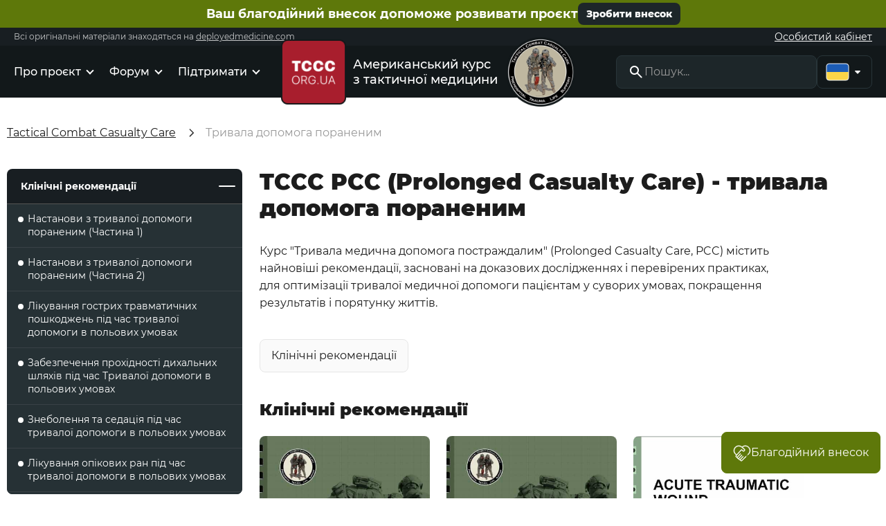

--- FILE ---
content_type: text/html; charset=UTF-8
request_url: https://tccc.org.ua/collection/prolonged-casualty-care
body_size: 25727
content:
<!DOCTYPE html>
<html lang="uk" prefix="og: http://ogp.me/ns#">
<head>
        <base href="https://tccc.org.ua/">

        
    <script>
        ut_tracker = {
            start: function(name) {
                performance.mark(name + ':start');
            },
            end: function(name) {
                performance.mark(name + ':end');
                performance.measure(name, name + ':start', name + ':end');
                console.log(name + ' duration: ' + performance.getEntriesByName(name)[0].duration);
            }
        }
    </script>


<title>Курс TCCC PCC - тривала допомога пораненим - клінічні рекомендації, відео</title>

<meta http-equiv="Content-Type" content="text/html; charset=UTF-8" >


    <meta name="description" content="Стандартизована навчальна програма ✔️ з поглибленими знаннями та навичками щодо швидкої діагностики та лікування поранених в умовах обмеженого доступу до медичних ресурсів ⚔️" >

            <meta name="robots" content="index,follow" >
    
<meta name="viewport" content="width=device-width, initial-scale=1.0, minimum-scale=1.0, maximum-scale=1.0, user-scalable=no">



    <meta property="og:title" content="Американський курс тактичної медицини TCCC для військових" >
    <meta property="og:type" content="website" >
    <meta property="og:url" content="https://tccc.org.ua" >
            <meta property="og:image" content="https://tccc.org.ua/design/v2/images/og-logo-new.jpg" >
        <link rel="image_src" href="https://tccc.org.ua/design/v2/images/og-logo-new.jpg" >
        <meta property="og:site_name" content="Американський курс тактичної медицини TCCC для військових" >
    <meta property="og:description" content="Стандартизована навчальна програма ✔️ з поглибленими знаннями та навичками щодо швидкої діагностики та лікування поранених в умовах обмеженого доступу до медичних ресурсів ⚔️" >
        <meta name="twitter:card" content="summary" >
    <meta name="twitter:title" content="Американський курс тактичної медицини TCCC для військових" >
    <meta name="twitter:description" content="Стандартизована навчальна програма ✔️ з поглибленими знаннями та навичками щодо швидкої діагностики та лікування поранених в умовах обмеженого доступу до медичних ресурсів ⚔️" >
            <meta name="twitter:image" content="https://tccc.org.ua/design/v2/images/og-logo-new.jpg" >
    
<meta name="decimals_point" content="." >
<meta name="thousands_separator" content="," >
<meta name="cents" content="2" >

    <meta name="google-client-id" content="198177097285-kv6usji5m4ld86m28k0l7to8e6fbk5tc.apps.googleusercontent.com" >
    <meta name="appleid-client-id" content="web.tccc.production" >
    <meta name="appleid-redirect-uri" content="https://tccc.org.ua/user/login" >

    <link rel="canonical" href="https://tccc.org.ua/collection/prolonged-casualty-care" >

                        <link rel="alternate" hreflang="x-default" href="https://tccc.org.ua/collection/prolonged-casualty-care" >
                <link rel="alternate" hreflang="uk" href="https://tccc.org.ua/collection/prolonged-casualty-care" >
                        <link rel="alternate" hreflang="en" href="https://tccc.org.ua/en/collection/prolonged-casualty-care" >
    
<script>ut_tracker.start('render:recaptcha');</script>
    <script type="text/javascript">
        var onloadCallback = function() {
            mysitekey = "6LfAUf8qAAAAAMnsExDsEFwfSVb1uF8KT2vgrWGs";
            if($('#recaptcha1').length>0){
                grecaptcha.render('recaptcha1', {
                    'sitekey' : mysitekey
                });
            }
            if($('#recaptcha2').length>0){
                grecaptcha.render('recaptcha2', {
                    'sitekey' : mysitekey
                });
            }
                        if($('#recaptcha_donate1').length>0){
                grecaptcha.render('recaptcha_donate1', {
                    'sitekey' : mysitekey
                });
            }
                        if($('#recaptcha_donate2').length>0){
                grecaptcha.render('recaptcha_donate2', {
                    'sitekey' : mysitekey
                });
            }
                    };
    </script>
    <script src="https://www.google.com/recaptcha/api.js?onload=onloadCallback&render=explicit" async defer></script>
<script>ut_tracker.end('render:recaptcha');</script>
    
    <link href="design/v2/fonts/montserrat/Montserrat-Light.woff2" rel="preload" as="font" crossorigin="anonymous" type="font/woff2">
    <link href="design/v2/fonts/montserrat/Montserrat-Regular.woff2" rel="preload" as="font" crossorigin="anonymous" type="font/woff2">
    <link href="design/v2/fonts/montserrat/Montserrat-Medium.woff2" rel="preload" as="font" crossorigin="anonymous" type="font/woff2">
    <link href="design/v2/fonts/montserrat/Montserrat-SemiBold.woff2" rel="preload" as="font" crossorigin="anonymous" type="font/woff2">
    <link href="design/v2/fonts/montserrat/Montserrat-Bold.woff2" rel="preload" as="font" crossorigin="anonymous" type="font/woff2">
    <link href="design/v2/fonts/montserrat/Montserrat-ExtraBold.woff2" rel="preload" as="font" crossorigin="anonymous" type="font/woff2">
    <link href="design/v2/fonts/montserrat/Montserrat-Black.woff2" rel="preload" as="font" crossorigin="anonymous" type="font/woff2">

<style>
    @font-face {
        font-family: 'Montserrat';
        font-weight: 300;
        font-style: normal;
        font-display: swap;
        src: url('design/v2/fonts/montserrat/Montserrat-Light.woff2') format('woff2'),
             url('design/v2/fonts/montserrat/Montserrat-Light.woff') format('woff');
    }

        @font-face {
        font-family: 'Montserrat';
        font-weight: 400;
        font-style: normal;
        font-display: swap;
        src: url('design/v2/fonts/montserrat/Montserrat-Regular.woff2') format('woff2'),
             url('design/v2/fonts/montserrat/Montserrat-Regular.woff') format('woff');
    }

        @font-face {
        font-family: 'Montserrat';
        font-weight: 500;
        font-style: normal;
        font-display: swap;
        src: url('design/v2/fonts/montserrat/Montserrat-Medium.woff2') format('woff2'),
             url('design/v2/fonts/montserrat/Montserrat-Medium.woff') format('woff');
    }

        @font-face {
        font-family: 'Montserrat';
        font-weight: 600;
        font-style: normal;
        font-display: swap;
        src: url('design/v2/fonts/montserrat/Montserrat-SemiBold.woff2') format('woff2'),
             url('design/v2/fonts/montserrat/Montserrat-SemiBold.woff') format('woff');
    }

        @font-face {
        font-family: 'Montserrat';
        font-weight: 700;
        font-style: normal;
        font-display: swap;
        src: url('design/v2/fonts/montserrat/Montserrat-Bold.woff2') format('woff2'),
             url('design/v2/fonts/montserrat/Montserrat-Bold.woff') format('woff');
    }

        @font-face {
        font-family: 'Montserrat';
        font-weight: 800;
        font-style: normal;
        font-display: swap;
        src: url('design/v2/fonts/montserrat/Montserrat-ExtraBold.woff2') format('woff2'),
             url('design/v2/fonts/montserrat/Montserrat-ExtraBold.woff') format('woff');
    }

        @font-face {
        font-family: 'Montserrat';
        font-weight: 900;
        font-style: normal;
        font-display: swap;
        src: url('design/v2/fonts/montserrat/Montserrat-Black.woff2') format('woff2'),
             url('design/v2/fonts/montserrat/Montserrat-Black.woff') format('woff');
    }

    </style>                <link href="design/v2/images/favicon.ico" type="image/x-icon" rel="icon">
        <link href="design/v2/images/favicon.ico" type="image/x-icon" rel="shortcut icon">
    
        <script>ut_tracker.start('parsing:page');</script>
    <script>ut_tracker.start('parsing:head:js');</script>
    <script src="design/v2/js/jquery-3.6.1.min.js?v=000171"></script>

    <script src="design/v2/js/lazyload.min.js?v=000171"></script>
    <script src="design/v2/js/readmore.min.js?v=000171"></script>
    
            <script src="design/v2/js/jquery-migrate-3.0.1.min.js?v=000171"></script>
            <script src="design/v2/js/slick.min.js?v=000171"></script>
    <script src="design/v2/js/swiper-bundle.min.js?v=000171"></script>
    <script src="design/v2/js/mobile_menu.js?v=000171"></script>

        <script src="design/v2/js/jquery.matchHeight-min.js?v=000171"></script>
    <script>ut_tracker.end('parsing:head:js');</script>

        <script>ut_tracker.start('parsing:head:css');</script>
    <link href="design/v2/css/font-awesome.min.css?v=000172" rel="stylesheet">

    <link href="design/v2/css/libs.css?v=000172" rel="stylesheet">
    <link href="design/v2/css/grid.css?v=000172" rel="stylesheet">
    <link href="design/v2/css/main.css?v=000172" rel="stylesheet">
                        <link href="design/v2/modules/faq/css/faq.css?v=000172" rel="stylesheet" >
                <link href="design/v2/css/banners.css?v=000172" rel="stylesheet">
    <link href="design/v2/css/theme-settings.css?v=000172" rel="stylesheet">
    <link href="design/v2/css/theme.css?v=000172" rel="preload" as="style">
    <link href="design/v2/css/theme.css?v=000172" rel="stylesheet">
    <link href="design/v2/css/mobile_menu.css?v=000172" rel="stylesheet">
    <link href="design/v2/css/tccc_search.css?v=000172" rel="stylesheet">
    <link href="design/v2/css/partners.css?v=000172" rel="stylesheet">
    <link href="design/v2/css/donate.css?v=000172" rel="stylesheet">
    <link href="design/v2/css/wishlist.css?v=000172" rel="stylesheet">
    <link href="design/v2/css/forum.css?v=000172" rel="stylesheet">
    <link href="design/v2/css/user_messages.css?v=000172" rel="stylesheet">
    <link href="design/v2/css/media.css?v=000172" rel="stylesheet">
            <script>ut_tracker.end('parsing:head:css');</script>

            <script>ut_tracker.start('parsing:head:counters');</script>
                    <!-- Google Tag Manager -->
<script>(function(w,d,s,l,i){w[l]=w[l]||[];w[l].push({'gtm.start':
new Date().getTime(),event:'gtm.js'});var f=d.getElementsByTagName(s)[0],
j=d.createElement(s),dl=l!='dataLayer'?'&l='+l:'';j.async=true;j.src=
'https://www.googletagmanager.com/gtm.js?id='+i+dl;f.parentNode.insertBefore(j,f);
})(window,document,'script','dataLayer','GTM-K5M4643');</script>
<!-- End Google Tag Manager -->
                <script>ut_tracker.end('parsing:head:counters');</script>
    
</head>

<body>

    <script>ut_tracker.start('parsing:body_top:counters');</script>
            <!-- Google Tag Manager (noscript) -->
<noscript><iframe src="https://www.googletagmanager.com/ns.html?id=GTM-K5M4643"
height="0" width="0" style="display:none;visibility:hidden"></iframe></noscript>
<!-- End Google Tag Manager (noscript) -->
        <script>ut_tracker.end('parsing:body_top:counters');</script>
    
    <div class="progress_wrapper">
        <div class="progress"></div>
    </div>
    <header class="header">
        <div class="header__top_content">
            <div class="container">
                <div class="header__top_content_wrapper">
                    <span class="header__top_content_text" data-language="header__top_content_text">Ваш благодійний внесок допоможе розвивати проєкт</span>
                    <a href="donate#donate_section" class="make_contribution_btn" data-language="make_contribution">Зробити внесок</a>
                </div>
            </div>
        </div>
        <div class="header__top">
            <div class="container">
                <div class="header__top_wrapper">
                    <div class="title_header" data-language="tccc_title_header">Всі оригінальні матеріали знаходяться на <a href="https://deployedmedicine.com" target="_blank" rel="nofollow noopener">deployedmedicine.com</a></div>
                    <a href="user/login" class="user_account_link" data-language="user_account_link">Особистий кабінет</a>
                </div>
            </div>
        </div>
        <div class="header__center" >
            <div class="container">
                <div class="header-content-wrapper desktop_header_content">
                    <div class="header__menu d-flex flex-wrap justify-content-sm-end hidden-md-down">
                            
    
        <ul class="fn_menu_list menu_group__list menu_group__list--1 menu_group--header">
                        <li class="menu_group__item menu_group__item--1 menu_eventer">
            <a class="menu_group__link" href="about" >
                <span>Про проєкт</span>
            </a>
                            <span class="fn_show_submenu mobile_arrow_icon"><svg xmlns="http://www.w3.org/2000/svg" width="24" height="24" viewBox="0 0 24 24" fill="none"><path d="M12.0002 14.9498C11.8668 14.9498 11.7418 14.9289 11.6252 14.8873C11.5085 14.8456 11.4002 14.7748 11.3002 14.6748L6.67515 10.0498C6.49182 9.86643 6.40432 9.63726 6.41265 9.36226C6.42099 9.08726 6.51682 8.8581 6.70015 8.67476C6.88349 8.49143 7.11682 8.39976 7.40015 8.39976C7.68349 8.39976 7.91682 8.49143 8.10015 8.67476L12.0002 12.5748L15.9252 8.64976C16.1085 8.46643 16.3377 8.37893 16.6127 8.38726C16.8877 8.3956 17.1168 8.49143 17.3002 8.67476C17.4835 8.8581 17.5752 9.09143 17.5752 9.37476C17.5752 9.6581 17.4835 9.89143 17.3002 10.0748L12.7002 14.6748C12.6002 14.7748 12.4918 14.8456 12.3752 14.8873C12.2585 14.9289 12.1335 14.9498 12.0002 14.9498Z" fill="white"/></svg></span>
                        
        <ul class="fn_menu_list menu_group__list menu_group__list--2 menu_group--header">
                        <li class="menu_group__item menu_group__item--2 ">
            <a class="menu_group__link" href="about#founders" >
                <span>Засновники і координатори проєкту</span>
            </a>
                        
        
        </li>
                                                <li class="menu_group__item menu_group__item--2 ">
            <a class="menu_group__link" href="about#partners" >
                <span>Партнери і спонсори</span>
            </a>
                        
        
        </li>
                                <li class="menu_group__item menu_group__item--2 ">
            <a class="menu_group__link" href="about#volunteers" >
                <span>Наші волонтери</span>
            </a>
                        
        
        </li>
                                <li class="menu_group__item menu_group__item--2 ">
            <a class="menu_group__link" href="about#translators" >
                <span>Команда перекладачів</span>
            </a>
                        
        
        </li>
                                <li class="menu_group__item menu_group__item--2 ">
            <a class="menu_group__link" href="about#feedback_form" >
                <span>Зворотній зв&#039;язок</span>
            </a>
                        
        
        </li>
                    </ul>
        
        </li>
                                                <li class="menu_group__item menu_group__item--1 menu_eventer">
            <a class="menu_group__link" href="forum" >
                <span>Форум</span>
            </a>
                            <span class="fn_show_submenu mobile_arrow_icon"><svg xmlns="http://www.w3.org/2000/svg" width="24" height="24" viewBox="0 0 24 24" fill="none"><path d="M12.0002 14.9498C11.8668 14.9498 11.7418 14.9289 11.6252 14.8873C11.5085 14.8456 11.4002 14.7748 11.3002 14.6748L6.67515 10.0498C6.49182 9.86643 6.40432 9.63726 6.41265 9.36226C6.42099 9.08726 6.51682 8.8581 6.70015 8.67476C6.88349 8.49143 7.11682 8.39976 7.40015 8.39976C7.68349 8.39976 7.91682 8.49143 8.10015 8.67476L12.0002 12.5748L15.9252 8.64976C16.1085 8.46643 16.3377 8.37893 16.6127 8.38726C16.8877 8.3956 17.1168 8.49143 17.3002 8.67476C17.4835 8.8581 17.5752 9.09143 17.5752 9.37476C17.5752 9.6581 17.4835 9.89143 17.3002 10.0748L12.7002 14.6748C12.6002 14.7748 12.4918 14.8456 12.3752 14.8873C12.2585 14.9289 12.1335 14.9498 12.0002 14.9498Z" fill="white"/></svg></span>
                        
        <ul class="fn_menu_list menu_group__list menu_group__list--2 menu_group--header">
                        <li class="menu_group__item menu_group__item--2 ">
            <a class="menu_group__link" href="persons" >
                <span>Публічні особи</span>
            </a>
                        
        
        </li>
                    </ul>
        
        </li>
                                <li class="menu_group__item menu_group__item--1 menu_eventer">
            <a class="menu_group__link" href="donate" >
                <span>Підтримати</span>
            </a>
                            <span class="fn_show_submenu mobile_arrow_icon"><svg xmlns="http://www.w3.org/2000/svg" width="24" height="24" viewBox="0 0 24 24" fill="none"><path d="M12.0002 14.9498C11.8668 14.9498 11.7418 14.9289 11.6252 14.8873C11.5085 14.8456 11.4002 14.7748 11.3002 14.6748L6.67515 10.0498C6.49182 9.86643 6.40432 9.63726 6.41265 9.36226C6.42099 9.08726 6.51682 8.8581 6.70015 8.67476C6.88349 8.49143 7.11682 8.39976 7.40015 8.39976C7.68349 8.39976 7.91682 8.49143 8.10015 8.67476L12.0002 12.5748L15.9252 8.64976C16.1085 8.46643 16.3377 8.37893 16.6127 8.38726C16.8877 8.3956 17.1168 8.49143 17.3002 8.67476C17.4835 8.8581 17.5752 9.09143 17.5752 9.37476C17.5752 9.6581 17.4835 9.89143 17.3002 10.0748L12.7002 14.6748C12.6002 14.7748 12.4918 14.8456 12.3752 14.8873C12.2585 14.9289 12.1335 14.9498 12.0002 14.9498Z" fill="white"/></svg></span>
                        
        <ul class="fn_menu_list menu_group__list menu_group__list--2 menu_group--header">
                        <li class="menu_group__item menu_group__item--2 ">
            <a class="menu_group__link" href="donate#donate_section" >
                <span>Благодійний внесок</span>
            </a>
                        
        
        </li>
                                <li class="menu_group__item menu_group__item--2 ">
            <a class="menu_group__link" href="donate#volunteer_section" >
                <span>Волонтерська допомога</span>
            </a>
                        
        
        </li>
                    </ul>
        
        </li>
                    </ul>
        

                    </div>
                    <div class="mobile_menu_wrapper mobile_wrapper">
                        <div class="fn_show_mobile_menu mobile_menu_icon fn_item_click">
                            <svg xmlns="http://www.w3.org/2000/svg" width="24" height="24" viewBox="0 0 24 24" fill="none"><path d="M4 18C3.71667 18 3.47917 17.9042 3.2875 17.7125C3.09583 17.5208 3 17.2833 3 17C3 16.7167 3.09583 16.4792 3.2875 16.2875C3.47917 16.0958 3.71667 16 4 16H20C20.2833 16 20.5208 16.0958 20.7125 16.2875C20.9042 16.4792 21 16.7167 21 17C21 17.2833 20.9042 17.5208 20.7125 17.7125C20.5208 17.9042 20.2833 18 20 18H4ZM4 13C3.71667 13 3.47917 12.9042 3.2875 12.7125C3.09583 12.5208 3 12.2833 3 12C3 11.7167 3.09583 11.4792 3.2875 11.2875C3.47917 11.0958 3.71667 11 4 11H20C20.2833 11 20.5208 11.0958 20.7125 11.2875C20.9042 11.4792 21 11.7167 21 12C21 12.2833 20.9042 12.5208 20.7125 12.7125C20.5208 12.9042 20.2833 13 20 13H4ZM4 8C3.71667 8 3.47917 7.90417 3.2875 7.7125C3.09583 7.52083 3 7.28333 3 7C3 6.71667 3.09583 6.47917 3.2875 6.2875C3.47917 6.09583 3.71667 6 4 6H20C20.2833 6 20.5208 6.09583 20.7125 6.2875C20.9042 6.47917 21 6.71667 21 7C21 7.28333 20.9042 7.52083 20.7125 7.7125C20.5208 7.90417 20.2833 8 20 8H4Z" fill="white"/></svg>                            <span class="desktop_hidden" data-language="index_mobile_menu">Меню</span>
                                                                                                            </div>
                        <div class="mobile_menu_container">
                            <div class="mobile_menu_block">
                                <div class="header__logo logo">
                                    <a class="logo__link" href="">
                                        <img src="design/v2/images/logo.png?v=003" alt="logo image">
                                        <span class="logo__link_text">
                                            <span class="h5" data-language="site_name_logo">TCCC</span>
                                            <span class="site_sub_ttl" data-language="site_slogan_logo">Американський курс
з тактичної медицини</span>
                                        </span>
                                    </a>
                                </div>
                                <div class="fn_close_mobile_menu mobile_menu_icon">
                                    <svg xmlns="http://www.w3.org/2000/svg" width="24" height="24" viewBox="0 0 24 24" fill="none"><path d="M11.9996 13.0501L6.74961 18.3001C6.59961 18.4501 6.42461 18.5251 6.22461 18.5251C6.02461 18.5251 5.84961 18.4501 5.69961 18.3001C5.54961 18.1501 5.47461 17.9751 5.47461 17.7751C5.47461 17.5751 5.54961 17.4001 5.69961 17.2501L10.9496 12.0001L5.69961 6.7501C5.54961 6.6001 5.47461 6.4251 5.47461 6.2251C5.47461 6.0251 5.54961 5.8501 5.69961 5.7001C5.84961 5.5501 6.02461 5.4751 6.22461 5.4751C6.42461 5.4751 6.59961 5.5501 6.74961 5.7001L11.9996 10.9501L17.2496 5.7001C17.3996 5.5501 17.5746 5.4751 17.7746 5.4751C17.9746 5.4751 18.1496 5.5501 18.2996 5.7001C18.4496 5.8501 18.5246 6.0251 18.5246 6.2251C18.5246 6.4251 18.4496 6.6001 18.2996 6.7501L13.0496 12.0001L18.2996 17.2501C18.4496 17.4001 18.5246 17.5751 18.5246 17.7751C18.5246 17.9751 18.4496 18.1501 18.2996 18.3001C18.1496 18.4501 17.9746 18.5251 17.7746 18.5251C17.5746 18.5251 17.3996 18.4501 17.2496 18.3001L11.9996 13.0501Z" fill="white"/></svg>                                </div>
                            </div>
                            <div class="mobile_menu_content">
                                    
    
        <ul class="fn_menu_list menu_group__list menu_group__list--1 menu_group--mobile">
                        <li class="menu_group__item menu_group__item--1 menu_eventer">
            <a class="menu_group__link" href="about" >
                <span>Про проєкт</span>
            </a>
                            <span class="fn_show_submenu mobile_arrow_icon"><svg xmlns="http://www.w3.org/2000/svg" width="24" height="24" viewBox="0 0 24 24" fill="none"><path d="M12.0002 14.9498C11.8668 14.9498 11.7418 14.9289 11.6252 14.8873C11.5085 14.8456 11.4002 14.7748 11.3002 14.6748L6.67515 10.0498C6.49182 9.86643 6.40432 9.63726 6.41265 9.36226C6.42099 9.08726 6.51682 8.8581 6.70015 8.67476C6.88349 8.49143 7.11682 8.39976 7.40015 8.39976C7.68349 8.39976 7.91682 8.49143 8.10015 8.67476L12.0002 12.5748L15.9252 8.64976C16.1085 8.46643 16.3377 8.37893 16.6127 8.38726C16.8877 8.3956 17.1168 8.49143 17.3002 8.67476C17.4835 8.8581 17.5752 9.09143 17.5752 9.37476C17.5752 9.6581 17.4835 9.89143 17.3002 10.0748L12.7002 14.6748C12.6002 14.7748 12.4918 14.8456 12.3752 14.8873C12.2585 14.9289 12.1335 14.9498 12.0002 14.9498Z" fill="white"/></svg></span>
                        
        <ul class="fn_menu_list menu_group__list menu_group__list--2 menu_group--mobile">
                        <li class="menu_group__item menu_group__item--2 ">
            <a class="menu_group__link" href="about#founders" >
                <span>Засновники і координатори проєкту</span>
            </a>
                        
        
        </li>
                                                <li class="menu_group__item menu_group__item--2 ">
            <a class="menu_group__link" href="about#partners" >
                <span>Партнери і спонсори</span>
            </a>
                        
        
        </li>
                                <li class="menu_group__item menu_group__item--2 ">
            <a class="menu_group__link" href="about#volunteers" >
                <span>Наші волонтери</span>
            </a>
                        
        
        </li>
                                <li class="menu_group__item menu_group__item--2 ">
            <a class="menu_group__link" href="about#translators" >
                <span>Команда перекладачів</span>
            </a>
                        
        
        </li>
                                <li class="menu_group__item menu_group__item--2 ">
            <a class="menu_group__link" href="about#feedback_form" >
                <span>Зворотній зв&#039;язок</span>
            </a>
                        
        
        </li>
                    </ul>
        
        </li>
                                                                <li class="menu_group__item menu_group__item--1 menu_eventer">
            <a class="menu_group__link" href="forum" >
                <span>Форум</span>
            </a>
                            <span class="fn_show_submenu mobile_arrow_icon"><svg xmlns="http://www.w3.org/2000/svg" width="24" height="24" viewBox="0 0 24 24" fill="none"><path d="M12.0002 14.9498C11.8668 14.9498 11.7418 14.9289 11.6252 14.8873C11.5085 14.8456 11.4002 14.7748 11.3002 14.6748L6.67515 10.0498C6.49182 9.86643 6.40432 9.63726 6.41265 9.36226C6.42099 9.08726 6.51682 8.8581 6.70015 8.67476C6.88349 8.49143 7.11682 8.39976 7.40015 8.39976C7.68349 8.39976 7.91682 8.49143 8.10015 8.67476L12.0002 12.5748L15.9252 8.64976C16.1085 8.46643 16.3377 8.37893 16.6127 8.38726C16.8877 8.3956 17.1168 8.49143 17.3002 8.67476C17.4835 8.8581 17.5752 9.09143 17.5752 9.37476C17.5752 9.6581 17.4835 9.89143 17.3002 10.0748L12.7002 14.6748C12.6002 14.7748 12.4918 14.8456 12.3752 14.8873C12.2585 14.9289 12.1335 14.9498 12.0002 14.9498Z" fill="white"/></svg></span>
                        
        <ul class="fn_menu_list menu_group__list menu_group__list--2 menu_group--mobile">
                        <li class="menu_group__item menu_group__item--2 ">
            <a class="menu_group__link" href="persons" >
                <span>Публічні особи</span>
            </a>
                        
        
        </li>
                    </ul>
        
        </li>
                                                <li class="menu_group__item menu_group__item--1 menu_eventer">
            <a class="menu_group__link" href="donate" >
                <span>Підтримати</span>
            </a>
                            <span class="fn_show_submenu mobile_arrow_icon"><svg xmlns="http://www.w3.org/2000/svg" width="24" height="24" viewBox="0 0 24 24" fill="none"><path d="M12.0002 14.9498C11.8668 14.9498 11.7418 14.9289 11.6252 14.8873C11.5085 14.8456 11.4002 14.7748 11.3002 14.6748L6.67515 10.0498C6.49182 9.86643 6.40432 9.63726 6.41265 9.36226C6.42099 9.08726 6.51682 8.8581 6.70015 8.67476C6.88349 8.49143 7.11682 8.39976 7.40015 8.39976C7.68349 8.39976 7.91682 8.49143 8.10015 8.67476L12.0002 12.5748L15.9252 8.64976C16.1085 8.46643 16.3377 8.37893 16.6127 8.38726C16.8877 8.3956 17.1168 8.49143 17.3002 8.67476C17.4835 8.8581 17.5752 9.09143 17.5752 9.37476C17.5752 9.6581 17.4835 9.89143 17.3002 10.0748L12.7002 14.6748C12.6002 14.7748 12.4918 14.8456 12.3752 14.8873C12.2585 14.9289 12.1335 14.9498 12.0002 14.9498Z" fill="white"/></svg></span>
                        
        <ul class="fn_menu_list menu_group__list menu_group__list--2 menu_group--mobile">
                        <li class="menu_group__item menu_group__item--2 ">
            <a class="menu_group__link" href="donate#donate_section" >
                <span>Благодійний внесок</span>
            </a>
                        
        
        </li>
                                <li class="menu_group__item menu_group__item--2 ">
            <a class="menu_group__link" href="donate#volunteer_section" >
                <span>Волонтерська допомога</span>
            </a>
                        
        
        </li>
                    </ul>
        
        </li>
                                    </ul>
        

                            </div>
                            <div class="mobile_menu_bottom_wrapper">
                                <div class="switcher__languages">
                                                                                                                        <a class="switcher__link d-flex align-items-center active" href="https://tccc.org.ua/collection/prolonged-casualty-care">
                                                <span class="switcher__name">ua</span>
                                            </a>
                                                                                                                                                                <a class="switcher__link d-flex align-items-center" href="https://tccc.org.ua/en/collection/prolonged-casualty-care">
                                                <span class="switcher__name">en</span>
                                            </a>
                                                                                                            </div>
                                                            </div>
                        </div>
                        <div class="header_sections_mobile">
                                                            <div class="fn_show_sections header_sections_mobile_icon fn_item_click">
                                    <svg xmlns="http://www.w3.org/2000/svg" width="24" height="24" viewBox="0 0 24 24" fill="none"><path d="M7.5 16.85C7.7 16.85 7.875 16.775 8.025 16.625C8.175 16.475 8.25 16.3 8.25 16.1C8.25 15.9 8.175 15.725 8.025 15.575C7.875 15.425 7.7 15.35 7.5 15.35C7.3 15.35 7.125 15.425 6.975 15.575C6.825 15.725 6.75 15.9 6.75 16.1C6.75 16.3 6.825 16.475 6.975 16.625C7.125 16.775 7.3 16.85 7.5 16.85ZM7.5 12.75C7.7 12.75 7.875 12.675 8.025 12.525C8.175 12.375 8.25 12.2 8.25 12C8.25 11.8 8.175 11.625 8.025 11.475C7.875 11.325 7.7 11.25 7.5 11.25C7.3 11.25 7.125 11.325 6.975 11.475C6.825 11.625 6.75 11.8 6.75 12C6.75 12.2 6.825 12.375 6.975 12.525C7.125 12.675 7.3 12.75 7.5 12.75ZM7.5 8.65C7.7 8.65 7.875 8.575 8.025 8.425C8.175 8.275 8.25 8.1 8.25 7.9C8.25 7.7 8.175 7.525 8.025 7.375C7.875 7.225 7.7 7.15 7.5 7.15C7.3 7.15 7.125 7.225 6.975 7.375C6.825 7.525 6.75 7.7 6.75 7.9C6.75 8.1 6.825 8.275 6.975 8.425C7.125 8.575 7.3 8.65 7.5 8.65ZM11.55 16.85H16.15C16.3625 16.85 16.5406 16.7777 16.6844 16.6331C16.8281 16.4885 16.9 16.3094 16.9 16.0956C16.9 15.8819 16.8281 15.7042 16.6844 15.5625C16.5406 15.4208 16.3625 15.35 16.15 15.35H11.55C11.3375 15.35 11.1594 15.4223 11.0156 15.5669C10.8719 15.7115 10.8 15.8906 10.8 16.1044C10.8 16.3181 10.8719 16.4958 11.0156 16.6375C11.1594 16.7792 11.3375 16.85 11.55 16.85ZM11.55 12.75H16.15C16.3625 12.75 16.5406 12.6777 16.6844 12.5331C16.8281 12.3885 16.9 12.2094 16.9 11.9956C16.9 11.7819 16.8281 11.6042 16.6844 11.4625C16.5406 11.3208 16.3625 11.25 16.15 11.25H11.55C11.3375 11.25 11.1594 11.3223 11.0156 11.4669C10.8719 11.6115 10.8 11.7906 10.8 12.0044C10.8 12.2181 10.8719 12.3958 11.0156 12.5375C11.1594 12.6792 11.3375 12.75 11.55 12.75ZM11.55 8.65H16.15C16.3625 8.65 16.5406 8.57771 16.6844 8.43313C16.8281 8.28853 16.9 8.10936 16.9 7.89563C16.9 7.68188 16.8281 7.50417 16.6844 7.3625C16.5406 7.22083 16.3625 7.15 16.15 7.15H11.55C11.3375 7.15 11.1594 7.22229 11.0156 7.36687C10.8719 7.51147 10.8 7.69064 10.8 7.90437C10.8 8.11812 10.8719 8.29583 11.0156 8.4375C11.1594 8.57917 11.3375 8.65 11.55 8.65ZM4.5 21C4.1 21 3.75 20.85 3.45 20.55C3.15 20.25 3 19.9 3 19.5V4.5C3 4.1 3.15 3.75 3.45 3.45C3.75 3.15 4.1 3 4.5 3H19.5C19.9 3 20.25 3.15 20.55 3.45C20.85 3.75 21 4.1 21 4.5V19.5C21 19.9 20.85 20.25 20.55 20.55C20.25 20.85 19.9 21 19.5 21H4.5ZM4.5 19.5H19.5V4.5H4.5V19.5Z" fill="white"/></svg>                                    <span class="desktop_hidden" data-language="mobile_sections_ttl"> Розділи</span>
                                </div>
                                                    </div>
                                            </div>
                    <div class="header__logo logo">
                        <a class="logo__link" href="">
                                                        <img class="application_logo" src="design/v2/images/application-image.png" alt="application logo image">
                            <span class="site_sub_ttl" data-language="site_slogan_logo">Американський курс
з тактичної медицини</span>
                            <img class="logo_image" src="design/v2/images/logo.png?v=003" alt="logo">
                        </a>
                    </div>

                    <div class="header_right_wrapper">
                        <div class="fn_search_open search_open_button" data-title="Пошук..." data-language="search_placeholder">
                            <svg width="24" height="24" viewBox="0 0 24 24" fill="none" xmlns="http://www.w3.org/2000/svg"><path d="M9.5 16C7.68333 16 6.14583 15.3708 4.8875 14.1125C3.62917 12.8542 3 11.3167 3 9.5C3 7.68333 3.62917 6.14583 4.8875 4.8875C6.14583 3.62917 7.68333 3 9.5 3C11.3167 3 12.8542 3.62917 14.1125 4.8875C15.3708 6.14583 16 7.68333 16 9.5C16 10.2333 15.8833 10.925 15.65 11.575C15.4167 12.225 15.1 12.8 14.7 13.3L20.3 18.9C20.4833 19.0833 20.575 19.3167 20.575 19.6C20.575 19.8833 20.4833 20.1167 20.3 20.3C20.1167 20.4833 19.8833 20.575 19.6 20.575C19.3167 20.575 19.0833 20.4833 18.9 20.3L13.3 14.7C12.8 15.1 12.225 15.4167 11.575 15.65C10.925 15.8833 10.2333 16 9.5 16ZM9.5 14C10.75 14 11.8125 13.5625 12.6875 12.6875C13.5625 11.8125 14 10.75 14 9.5C14 8.25 13.5625 7.1875 12.6875 6.3125C11.8125 5.4375 10.75 5 9.5 5C8.25 5 7.1875 5.4375 6.3125 6.3125C5.4375 7.1875 5 8.25 5 9.5C5 10.75 5.4375 11.8125 6.3125 12.6875C7.1875 13.5625 8.25 14 9.5 14Z" fill="white"/></svg>                        </div>
                                                                                                    <div class="switcher d-flex align-items-center">
                            																					<div class="switcher__item d-flex align-items-center switcher__language">
			<div class="switcher__visible d-flex align-items-center">
													<svg width="34" height="26" viewBox="0 0 34 26" fill="none" xmlns="http://www.w3.org/2000/svg"><path d="M1 5C1 2.79086 2.79086 1 5 1H29C31.2091 1 33 2.79086 33 5V13H1V5Z" fill="#1C5CB6"/><path d="M0.5 5C0.5 2.51472 2.51472 0.5 5 0.5H29C31.4853 0.5 33.5 2.51472 33.5 5H32.5C32.5 3.067 30.933 1.5 29 1.5H5C3.067 1.5 1.5 3.067 1.5 5H0.5ZM33 13H1H33ZM0.5 13V5C0.5 2.51472 2.51472 0.5 5 0.5V1.5C3.067 1.5 1.5 3.067 1.5 5V13H0.5ZM29 0.5C31.4853 0.5 33.5 2.51472 33.5 5V13H32.5V5C32.5 3.067 30.933 1.5 29 1.5V0.5Z" fill="#F0F5FC"/><path d="M1 13H33V21C33 23.2091 31.2091 25 29 25H5C2.79086 25 1 23.2091 1 21V13Z" fill="#FAD548"/><path d="M1 13H33H1ZM33.5 21C33.5 23.4853 31.4853 25.5 29 25.5H5C2.51472 25.5 0.5 23.4853 0.5 21H1.5C1.5 22.933 3.067 24.5 5 24.5H29C30.933 24.5 32.5 22.933 32.5 21H33.5ZM5 25.5C2.51472 25.5 0.5 23.4853 0.5 21V13H1.5V21C1.5 22.933 3.067 24.5 5 24.5V25.5ZM33.5 13V21C33.5 23.4853 31.4853 25.5 29 25.5V24.5C30.933 24.5 32.5 22.933 32.5 21V13H33.5Z" fill="#F0F5FC"/></svg>								<span class="lang_arrow"><svg xmlns="http://www.w3.org/2000/svg" width="24" height="24" viewBox="0 0 24 24" fill="none"><path d="M11.475 14.475L8.29999 11.3C8.06666 11.0667 8.01249 10.7959 8.13749 10.4875C8.26249 10.1792 8.49166 10.025 8.82499 10.025H15.175C15.5083 10.025 15.7375 10.1792 15.8625 10.4875C15.9875 10.7959 15.9333 11.0667 15.7 11.3L12.525 14.475C12.4417 14.5584 12.3583 14.6167 12.275 14.65C12.1917 14.6834 12.1 14.7 12 14.7C11.9 14.7 11.8083 14.6834 11.725 14.65C11.6417 14.6167 11.5583 14.5584 11.475 14.475Z" fill="white"/></svg></span>
			</div>
			<div class="switcher__hidden">
															<a class="switcher__link d-flex align-items-center  active" href="https://tccc.org.ua/collection/prolonged-casualty-care">
																													<svg width="34" height="26" viewBox="0 0 34 26" fill="none" xmlns="http://www.w3.org/2000/svg"><path d="M1 5C1 2.79086 2.79086 1 5 1H29C31.2091 1 33 2.79086 33 5V13H1V5Z" fill="#1C5CB6"/><path d="M0.5 5C0.5 2.51472 2.51472 0.5 5 0.5H29C31.4853 0.5 33.5 2.51472 33.5 5H32.5C32.5 3.067 30.933 1.5 29 1.5H5C3.067 1.5 1.5 3.067 1.5 5H0.5ZM33 13H1H33ZM0.5 13V5C0.5 2.51472 2.51472 0.5 5 0.5V1.5C3.067 1.5 1.5 3.067 1.5 5V13H0.5ZM29 0.5C31.4853 0.5 33.5 2.51472 33.5 5V13H32.5V5C32.5 3.067 30.933 1.5 29 1.5V0.5Z" fill="#F0F5FC"/><path d="M1 13H33V21C33 23.2091 31.2091 25 29 25H5C2.79086 25 1 23.2091 1 21V13Z" fill="#FAD548"/><path d="M1 13H33H1ZM33.5 21C33.5 23.4853 31.4853 25.5 29 25.5H5C2.51472 25.5 0.5 23.4853 0.5 21H1.5C1.5 22.933 3.067 24.5 5 24.5H29C30.933 24.5 32.5 22.933 32.5 21H33.5ZM5 25.5C2.51472 25.5 0.5 23.4853 0.5 21V13H1.5V21C1.5 22.933 3.067 24.5 5 24.5V25.5ZM33.5 13V21C33.5 23.4853 31.4853 25.5 29 25.5V24.5C30.933 24.5 32.5 22.933 32.5 21V13H33.5Z" fill="#F0F5FC"/></svg>														<span class="switcher__name">ua</span>
						</a>
																				<a class="switcher__link d-flex align-items-center " href="https://tccc.org.ua/en/collection/prolonged-casualty-care">
																													<svg width="32" height="24" viewBox="0 0 32 24" fill="none" xmlns="http://www.w3.org/2000/svg"><g clip-path="url(#clip0_2353_7)"><path d="M-0.666321 -0.927979V24.3352H32.667V-0.927979H-0.666321Z" fill="#012169"/><g clip-path="url(#clip1_2353_7)"><path d="M41 0H-4V23H41V0Z" fill="#B22234"/><path d="M-4 2.65381H41H-4ZM41 6.19227H-4H41ZM-4 9.73073H41H-4ZM41 13.2692H-4H41ZM-4 16.8077H41H-4ZM41 20.3461H-4H41Z" fill="black"/><path fill-rule="evenodd" clip-rule="evenodd" d="M41 3.53852H-4V1.76929H41V3.53852ZM-4 5.30775H41V7.07698H-4V5.30775ZM41 10.6154H-4V8.84621H41V10.6154ZM-4 12.3847H41V14.1539H-4V12.3847ZM41 17.6924H-4V15.9231H41V17.6924ZM-4 19.4616H41V21.2308H-4V19.4616Z" fill="white"/><path d="M14 0H-4V12.3846H14V0Z" fill="#3C3B6E"/><path d="M0.499993 0.530762L0.928339 1.81099L-0.193085 1.01977H1.19307L0.0716474 1.81099L0.499993 0.530762Z" fill="white"/><path d="M0.499993 3.00757L0.928339 4.2878L-0.193085 3.49657H1.19307L0.0716474 4.2878L0.499993 3.00757Z" fill="white"/><path d="M0.499993 5.48462L0.928339 6.76485L-0.193085 5.97362H1.19307L0.0716474 6.76485L0.499993 5.48462Z" fill="white"/><path d="M0.499993 7.96143L0.928339 9.24165L-0.193085 8.45043H1.19307L0.0716474 9.24165L0.499993 7.96143Z" fill="white"/><path d="M0.499993 10.4385L0.928339 11.7187L-0.193085 10.9275H1.19307L0.0716474 11.7187L0.499993 10.4385Z" fill="white"/><path d="M1.99999 1.76929L2.42834 3.04951L1.30692 2.25829H2.69307L1.57165 3.04951L1.99999 1.76929Z" fill="white"/><path d="M1.99999 4.24609L2.42834 5.52632L1.30692 4.7351H2.69307L1.57165 5.52632L1.99999 4.24609Z" fill="white"/><path d="M1.99999 6.72314L2.42834 8.00337L1.30692 7.21215H2.69307L1.57165 8.00337L1.99999 6.72314Z" fill="white"/><path d="M1.99999 9.19995L2.42834 10.4802L1.30692 9.68895H2.69307L1.57165 10.4802L1.99999 9.19995Z" fill="white"/><path d="M3.49999 0.530762L3.92834 1.81099L2.80692 1.01977H4.19307L3.07165 1.81099L3.49999 0.530762Z" fill="white"/><path d="M3.49999 3.00757L3.92834 4.2878L2.80692 3.49657H4.19307L3.07165 4.2878L3.49999 3.00757Z" fill="white"/><path d="M3.49999 5.48462L3.92834 6.76485L2.80692 5.97362H4.19307L3.07165 6.76485L3.49999 5.48462Z" fill="white"/><path d="M3.49999 7.96143L3.92834 9.24165L2.80692 8.45043H4.19307L3.07165 9.24165L3.49999 7.96143Z" fill="white"/><path d="M3.49999 10.4385L3.92834 11.7187L2.80692 10.9275H4.19307L3.07165 11.7187L3.49999 10.4385Z" fill="white"/><path d="M4.99999 1.76929L5.42834 3.04951L4.30692 2.25829H5.69307L4.57165 3.04951L4.99999 1.76929Z" fill="white"/><path d="M4.99999 4.24609L5.42834 5.52632L4.30692 4.7351H5.69307L4.57165 5.52632L4.99999 4.24609Z" fill="white"/><path d="M4.99999 6.72314L5.42834 8.00337L4.30692 7.21215H5.69307L4.57165 8.00337L4.99999 6.72314Z" fill="white"/><path d="M4.99999 9.19995L5.42834 10.4802L4.30692 9.68895H5.69307L4.57165 10.4802L4.99999 9.19995Z" fill="white"/><path d="M6.49999 0.530762L6.92834 1.81099L5.80692 1.01977H7.19307L6.07165 1.81099L6.49999 0.530762Z" fill="white"/><path d="M6.49999 3.00757L6.92834 4.2878L5.80692 3.49657H7.19307L6.07165 4.2878L6.49999 3.00757Z" fill="white"/><path d="M6.49999 5.48462L6.92834 6.76485L5.80692 5.97362H7.19307L6.07165 6.76485L6.49999 5.48462Z" fill="white"/><path d="M6.49999 7.96143L6.92834 9.24165L5.80692 8.45043H7.19307L6.07165 9.24165L6.49999 7.96143Z" fill="white"/><path d="M6.49999 10.4385L6.92834 11.7187L5.80692 10.9275H7.19307L6.07165 11.7187L6.49999 10.4385Z" fill="white"/><path d="M7.99999 1.76929L8.42834 3.04951L7.30692 2.25829H8.69307L7.57165 3.04951L7.99999 1.76929Z" fill="white"/><path d="M7.99999 4.24609L8.42834 5.52632L7.30692 4.7351H8.69307L7.57165 5.52632L7.99999 4.24609Z" fill="white"/><path d="M7.99999 6.72314L8.42834 8.00337L7.30692 7.21215H8.69307L7.57165 8.00337L7.99999 6.72314Z" fill="white"/><path d="M7.99999 9.19995L8.42834 10.4802L7.30692 9.68895H8.69307L7.57165 10.4802L7.99999 9.19995Z" fill="white"/><path d="M9.49999 0.530762L9.92834 1.81099L8.80692 1.01977H10.1931L9.07165 1.81099L9.49999 0.530762Z" fill="white"/><path d="M9.49999 3.00757L9.92834 4.2878L8.80692 3.49657H10.1931L9.07165 4.2878L9.49999 3.00757Z" fill="white"/><path d="M9.49999 5.48462L9.92834 6.76485L8.80692 5.97362H10.1931L9.07165 6.76485L9.49999 5.48462Z" fill="white"/><path d="M9.49999 7.96143L9.92834 9.24165L8.80692 8.45043H10.1931L9.07165 9.24165L9.49999 7.96143Z" fill="white"/><path d="M9.49999 10.4385L9.92834 11.7187L8.80692 10.9275H10.1931L9.07165 11.7187L9.49999 10.4385Z" fill="white"/><path d="M11 1.76929L11.4283 3.04951L10.3069 2.25829H11.6931L10.5716 3.04951L11 1.76929Z" fill="white"/><path d="M11 4.24609L11.4283 5.52632L10.3069 4.7351H11.6931L10.5716 5.52632L11 4.24609Z" fill="white"/><path d="M11 6.72314L11.4283 8.00337L10.3069 7.21215H11.6931L10.5716 8.00337L11 6.72314Z" fill="white"/><path d="M11 9.19995L11.4283 10.4802L10.3069 9.68895H11.6931L10.5716 10.4802L11 9.19995Z" fill="white"/><path d="M12.5 0.530762L12.9283 1.81099L11.8069 1.01977H13.1931L12.0716 1.81099L12.5 0.530762Z" fill="white"/><path d="M12.5 3.00757L12.9283 4.2878L11.8069 3.49657H13.1931L12.0716 4.2878L12.5 3.00757Z" fill="white"/><path d="M12.5 5.48462L12.9283 6.76485L11.8069 5.97362H13.1931L12.0716 6.76485L12.5 5.48462Z" fill="white"/><path d="M12.5 7.96143L12.9283 9.24165L11.8069 8.45043H13.1931L12.0716 9.24165L12.5 7.96143Z" fill="white"/><path d="M12.5 10.4385L12.9283 11.7187L11.8069 10.9275H13.1931L12.0716 11.7187L12.5 10.4385Z" fill="white"/></g></g><rect x="0.5" y="0.5" width="31" height="23" rx="3.5" stroke="white"/><defs><clipPath id="clip0_2353_7"><rect width="32" height="24" rx="4" fill="white"/></clipPath><clipPath id="clip1_2353_7"><rect width="32" height="24" fill="white"/></clipPath></defs></svg>														<span class="switcher__name">en</span>
						</a>
												</div>
		</div>
	
                        </div>
                        <div class="header_nav_btns">
                            <div class="fn_search_open user__button">
                                <svg width="24" height="24" viewBox="0 0 24 24" fill="none" xmlns="http://www.w3.org/2000/svg"><path d="M9.5 16C7.68333 16 6.14583 15.3708 4.8875 14.1125C3.62917 12.8542 3 11.3167 3 9.5C3 7.68333 3.62917 6.14583 4.8875 4.8875C6.14583 3.62917 7.68333 3 9.5 3C11.3167 3 12.8542 3.62917 14.1125 4.8875C15.3708 6.14583 16 7.68333 16 9.5C16 10.2333 15.8833 10.925 15.65 11.575C15.4167 12.225 15.1 12.8 14.7 13.3L20.3 18.9C20.4833 19.0833 20.575 19.3167 20.575 19.6C20.575 19.8833 20.4833 20.1167 20.3 20.3C20.1167 20.4833 19.8833 20.575 19.6 20.575C19.3167 20.575 19.0833 20.4833 18.9 20.3L13.3 14.7C12.8 15.1 12.225 15.4167 11.575 15.65C10.925 15.8833 10.2333 16 9.5 16ZM9.5 14C10.75 14 11.8125 13.5625 12.6875 12.6875C13.5625 11.8125 14 10.75 14 9.5C14 8.25 13.5625 7.1875 12.6875 6.3125C11.8125 5.4375 10.75 5 9.5 5C8.25 5 7.1875 5.4375 6.3125 6.3125C5.4375 7.1875 5 8.25 5 9.5C5 10.75 5.4375 11.8125 6.3125 12.6875C7.1875 13.5625 8.25 14 9.5 14Z" fill="white"/></svg>                                <span class="desktop_hidden" data-language="menu_search">Пошук</span>
                            </div>
                                                                                                                    <div id="user">
                                <div class="user__button-wrapper">
	    	<a href="user/login" class="user__button">
		<svg width="24" height="24" viewBox="0 0 24 24" fill="none" xmlns="http://www.w3.org/2000/svg"><path d="M5.85 17.1C6.7 16.45 7.65 15.9375 8.7 15.5625C9.75 15.1875 10.85 15 12 15C13.15 15 14.25 15.1875 15.3 15.5625C16.35 15.9375 17.3 16.45 18.15 17.1C18.7333 16.4167 19.1875 15.6417 19.5125 14.775C19.8375 13.9083 20 12.9833 20 12C20 9.78333 19.2208 7.89583 17.6625 6.3375C16.1042 4.77917 14.2167 4 12 4C9.78333 4 7.89583 4.77917 6.3375 6.3375C4.77917 7.89583 4 9.78333 4 12C4 12.9833 4.1625 13.9083 4.4875 14.775C4.8125 15.6417 5.26667 16.4167 5.85 17.1ZM12 13C11.0167 13 10.1875 12.6625 9.5125 11.9875C8.8375 11.3125 8.5 10.4833 8.5 9.5C8.5 8.51667 8.8375 7.6875 9.5125 7.0125C10.1875 6.3375 11.0167 6 12 6C12.9833 6 13.8125 6.3375 14.4875 7.0125C15.1625 7.6875 15.5 8.51667 15.5 9.5C15.5 10.4833 15.1625 11.3125 14.4875 11.9875C13.8125 12.6625 12.9833 13 12 13ZM12 22C10.6167 22 9.31667 21.7375 8.1 21.2125C6.88333 20.6875 5.825 19.975 4.925 19.075C4.025 18.175 3.3125 17.1167 2.7875 15.9C2.2625 14.6833 2 13.3833 2 12C2 10.6167 2.2625 9.31667 2.7875 8.1C3.3125 6.88333 4.025 5.825 4.925 4.925C5.825 4.025 6.88333 3.3125 8.1 2.7875C9.31667 2.2625 10.6167 2 12 2C13.3833 2 14.6833 2.2625 15.9 2.7875C17.1167 3.3125 18.175 4.025 19.075 4.925C19.975 5.825 20.6875 6.88333 21.2125 8.1C21.7375 9.31667 22 10.6167 22 12C22 13.3833 21.7375 14.6833 21.2125 15.9C20.6875 17.1167 19.975 18.175 19.075 19.075C18.175 19.975 17.1167 20.6875 15.9 21.2125C14.6833 21.7375 13.3833 22 12 22Z" fill="white"/></svg>	</a>
</div>                                <span class="desktop_hidden" data-language="user_menu_btn_text">Акаунт</span>
                            </div>
                        </div>
                    </div>
                </div>
            </div>
        </div>
    </header>

<div class="main ProductsView second_page">
                    <div class="container">
                                <ol itemscope itemtype="https://schema.org/BreadcrumbList" class="breadcrumbs d-flex flex-wrap align-items-center">

                <li itemprop="itemListElement" itemscope="" itemtype="https://schema.org/ListItem"
            class="d-inline-flex align-items-center breadcrumbs__item">
            <a itemprop="item" href="https://tccc.org.ua"
               data-language="breadcrumb_home">
                <span itemprop="name">Tactical Combat Casualty Care</span>
            </a>
            <meta itemprop="position" content="1">
        </li>

                                                                                        <li itemprop="itemListElement" itemscope="" itemtype="https://schema.org/ListItem"
                            class="d-inline-flex align-items-center breadcrumbs__item">
                            <span itemprop="name">Тривала допомога пораненим</span>
                            <meta itemprop="position" content="2">
                        </li>
                                                
                                                                                                                                                    </ol>
                            <div class="fn_ajax_content">
                                    


<div class="clearfix">
            <div class="sidebar">
            <div class="fn_features fn_sidebar_tabs">
                    <div id="fn_categories-wrapper" class="categories-wrapper">
        <nav class="fn_categories-body">
            
            
                                                                                        <div class="subcategory-wrapper">
                                <div class="fn_categories-opener_wrapper">
                                    <a class="fn_sidebar_tab_link" href="/collection/prolonged-casualty-care#сlinical-guidelines-pcc">
                                        <span>Клінічні рекомендації</span>
                                    </a>
                                    <div class="fn_categories-opener active"></div>
                                </div>
                                                                                                            <ul class="categories_dropper fn_categories-body">
                                                                                                                                                <li>
                                                        <a class="category_product_link" href="guide/prolonged-casualty-care-guidelines-part-1-pcc">
                                                            <span>Настанови з тривалої допомоги пораненим (Частина 1)</span>
                                                        </a>
                                                    </li>
                                                                                                                                                                                                <li>
                                                        <a class="category_product_link" href="guide/prolonged-casualty-care-guidelines-part-2-pcc">
                                                            <span>Настанови з тривалої допомоги пораненим (Частина 2)</span>
                                                        </a>
                                                    </li>
                                                                                                                                                                                                <li>
                                                        <a class="category_product_link" href="guide/acute-traumatic-wound-management-prolonged-field-care-setting-pcc">
                                                            <span>Лікування гострих травматичних пошкоджень під час тривалої допомоги в польових умовах</span>
                                                        </a>
                                                    </li>
                                                                                                                                                                                                <li>
                                                        <a class="category_product_link" href="guide/airway-management-in-prolonged-field-care-pcc">
                                                            <span>Забезпечення прохідності дихальних шляхів під час Тривалої допомоги в польових умовах</span>
                                                        </a>
                                                    </li>
                                                                                                                                                                                                <li>
                                                        <a class="category_product_link" href="guide/analgesia-and-sedation-management-during-prolonged-field-care-pcc">
                                                            <span>Знеболення та седація під час тривалої допомоги в польових умовах</span>
                                                        </a>
                                                    </li>
                                                                                                                                                                                                <li>
                                                        <a class="category_product_link" href="guide/burn-wound-management-under-prolonged-field-care-pcc">
                                                            <span>Лікування опікових ран під час тривалої допомоги в польових умовах</span>
                                                        </a>
                                                    </li>
                                                                                                                                                                                                <li>
                                                        <a class="category_product_link" href="guide/crush-syndrome-under-prolonged-field-care-pcc">
                                                            <span>Краш-синдром – Тривала допомога в польових умовах</span>
                                                        </a>
                                                    </li>
                                                                                                                                                                                                <li>
                                                        <a class="category_product_link" href="guide/damage-control-resuscitation-in-prolonged-field-care-pcc">
                                                            <span>Ресусцитація за принципом контролю критичних пошкоджень (DCR) під час тривалої допомоги в польових умовах</span>
                                                        </a>
                                                    </li>
                                                                                                                                                                                                <li>
                                                        <a class="category_product_link" href="guide/documentation-in-prolonged-field-care-pcc">
                                                            <span>Документація під час тривалої допомоги в польових умовах</span>
                                                        </a>
                                                    </li>
                                                                                                                                                                                                <li>
                                                        <a class="category_product_link" href="guide/nursing-intervention-in-prolonged-field-care-pcc">
                                                            <span>Догляд за хворими в процесі Тривалого надання допомоги в польових умовах</span>
                                                        </a>
                                                    </li>
                                                                                                                                                                                                <li>
                                                        <a class="category_product_link" href="guide/ocular-injuries-and-vision-threatening-conditions-prolonged-field-care-pcc">
                                                            <span>Травми очей і стани, що загрожують зору, під час тривалої допомоги в польових умовах</span>
                                                        </a>
                                                    </li>
                                                                                                                                                                                                <li>
                                                        <a class="category_product_link" href="guide/sepsis-management-in-prolonged-field-care-pcc">
                                                            <span>Лікування сепсису під час тривалої допомоги в польових умовах</span>
                                                        </a>
                                                    </li>
                                                                                                                                                                                                <li>
                                                        <a class="category_product_link" href="guide/traumatic-brain-injury-management-in-prolonged-field-care-pcc">
                                                            <span>Надання допомоги при черепно-мозковій травмі під час тривалої допомоги в польових умовах</span>
                                                        </a>
                                                    </li>
                                                                                                                                    </ul>
                                                                                                </div>
                                                                        
        </nav>
    </div>
             </div>
            <div class="support_project_wrapper product_post_switcher_wrapper">
                <div class="product_post_content">
                    <div class="product_post_ask_image"></div>
                    <p data-language="support_project_text">Підтримайте розвиток проєкту TCCC в Україні</p>
                </div>
                <a class="menu_dropper" href="donate#donate_section">
                    <span data-language="make_contribution">Зробити внесок</span>
                </a>          
            </div>
            <div class="attention-wrapper boxed">
                <p data-language="translate_attention">Якщо ви знайдете недолік у перекладеному матеріалі, будь ласка, повідомте нам про це на електронну скриньку <a href="mailto:info@tccc.org.ua">info@tccc.org.ua</a>. </p>
            </div>
        </div>
        <div class="products_container category_products_container d-flex flex-column ">
        <div class="products_container__boxed">
            <div class="products_heading-wrapper">
                                    <h1 class="h1" data-category="31">TCCC PCC (Prolonged Casualty Care) - тривала допомога пораненим</h1>
                            </div>
                                        <div class="category_annotaion-wrapper">
                    <div class="fn_readmore">
                        <div class="block__annotaion"><p>Курс "Тривала медична допомога постраждалим" (Prolonged Casualty Care, PCC) містить найновіші рекомендації, засновані на доказових дослідженнях і перевірених практиках, для оптимізації тривалої медичної допомоги пацієнтам у суворих умовах, покращення результатів і порятунку життів.</p></div>
                    </div>
                </div>
            
            
                            <div class="products_panel_action">
                                            <div class="products_panel_action-left">
                            <div class="products_anchor_links">
                                                                                                            <a class="fn_anchor products_anchor_link" href="/collection/prolonged-casualty-care#сlinical-guidelines-pcc">Клінічні рекомендації</a>
                                                                                                </div>
                        </div>
                    
                                    </div>
            
                        <div id="fn_products_content" class="fn_categories products_list">
                                                        <div id="сlinical-guidelines-pcc" class="toggle_tab-wrapper categoty_of_products-wrapper">
                    <span class="h2">Клінічні рекомендації</span>
                                        <div class="subcategory_list-wrapper">
                                                                                                                                            <div class="product_item ">
                                    <a class="product-wrapper" data-product="326" aria-label="Настанови з тривалої допомоги пораненим (Частина 1)" href="guide/prolonged-casualty-care-guidelines-part-1-pcc"  title="Настанови з тривалої допомоги пораненим (Частина 1)">
    <div class="d-flex product_preview__image">
                                    <img class="fn_img preview_img lazy" data-src="https://tccc.org.ua/files/resized/products/prolonged-casualty-care-guidelines-pcc-73-part-1.600x800.jpg" src="/design/v2/images/xloading.gif" alt="Настанови з тривалої допомоги пораненим (Частина 1)" title="Настанови з тривалої допомоги пораненим (Частина 1)">
                                                        </div>
            <div class="product_preview__name">
            <span class="product_name">Настанови з тривалої допомоги пораненим (Частина 1)</span>
                            
                                                            <span class="product_brand_name">JTS / CoTCCC</span>
                                                                                                                                                                                                        </div>
    </a>
                                </div>
                                                                                                                                                <div class="product_item ">
                                    <a class="product-wrapper" data-product="327" aria-label="Настанови з тривалої допомоги пораненим (Частина 2)" href="guide/prolonged-casualty-care-guidelines-part-2-pcc"  title="Настанови з тривалої допомоги пораненим (Частина 2)">
    <div class="d-flex product_preview__image">
                                    <img class="fn_img preview_img lazy" data-src="https://tccc.org.ua/files/resized/products/prolonged-casualty-care-guidelines-pcc-73-part-2.600x800.jpg" src="/design/v2/images/xloading.gif" alt="Настанови з тривалої допомоги пораненим (Частина 2)" title="Настанови з тривалої допомоги пораненим (Частина 2)">
                                                        </div>
            <div class="product_preview__name">
            <span class="product_name">Настанови з тривалої допомоги пораненим (Частина 2)</span>
                            
                                                            <span class="product_brand_name">JTS / CoTCCC</span>
                                                                                                                                                                                                        </div>
    </a>
                                </div>
                                                                                                                                                <div class="product_item ">
                                    <a class="product-wrapper" data-product="313" aria-label="Лікування гострих травматичних пошкоджень під час тривалої допомоги в польових умовах" href="guide/acute-traumatic-wound-management-prolonged-field-care-setting-pcc"  title="Лікування гострих травматичних пошкоджень під час тривалої допомоги в польових умовах">
    <div class="d-flex product_preview__image">
                                    <img class="fn_img preview_img lazy" data-src="https://tccc.org.ua/files/resized/products/acute-traumatic-wound-management-prolonged-field-care-setting-pcc-3-.600x800.jpg" src="/design/v2/images/xloading.gif" alt="Лікування гострих травматичних пошкоджень під час тривалої допомоги в польових умовах" title="Лікування гострих травматичних пошкоджень під час тривалої допомоги в польових умовах">
                                                        </div>
            <div class="product_preview__name">
            <span class="product_name">Лікування гострих травматичних пошкоджень під час тривалої допомоги...</span>
                            
                                                                                                <span class="product_brand_name">Joint Trauma System</span>
                                                                                                                                                                    </div>
    </a>
                                </div>
                                                                                                                                                <div class="product_item ">
                                    <a class="product-wrapper" data-product="312" aria-label="Забезпечення прохідності дихальних шляхів під час Тривалої допомоги в польових умовах" href="guide/airway-management-in-prolonged-field-care-pcc"  title="Забезпечення прохідності дихальних шляхів під час Тривалої допомоги в польових умовах">
    <div class="d-flex product_preview__image">
                                    <img class="fn_img preview_img lazy" data-src="https://tccc.org.ua/files/resized/products/airway-management-in-prolonged-field-care-pcc-5.600x800.jpg" src="/design/v2/images/xloading.gif" alt="Забезпечення прохідності дихальних шляхів під час Тривалої допомоги в польових умовах" title="Забезпечення прохідності дихальних шляхів під час Тривалої допомоги в польових умовах">
                                                        </div>
            <div class="product_preview__name">
            <span class="product_name">Забезпечення прохідності дихальних шляхів під час Тривалої допомоги...</span>
                            
                                                                                                <span class="product_brand_name">Joint Trauma System</span>
                                                                                                                                                                    </div>
    </a>
                                </div>
                                                                                                                                                <div class="product_item ">
                                    <a class="product-wrapper" data-product="315" aria-label="Знеболення та седація під час тривалої допомоги в польових умовах" href="guide/analgesia-and-sedation-management-during-prolonged-field-care-pcc"  title="Знеболення та седація під час тривалої допомоги в польових умовах">
    <div class="d-flex product_preview__image">
                                    <img class="fn_img preview_img lazy" data-src="https://tccc.org.ua/files/resized/products/analgesia-and-sedation-management-during-prolonged-field-care-pcc-7.600x800.jpg" src="/design/v2/images/xloading.gif" alt="Знеболення та седація під час тривалої допомоги в польових умовах" title="Знеболення та седація під час тривалої допомоги в польових умовах">
                                                        </div>
            <div class="product_preview__name">
            <span class="product_name">Знеболення та седація під час тривалої допомоги в польових умовах</span>
                            
                                                                                                <span class="product_brand_name">Joint Trauma System</span>
                                                                                                                                                                    </div>
    </a>
                                </div>
                                                                                                                                                <div class="product_item ">
                                    <a class="product-wrapper" data-product="316" aria-label="Лікування опікових ран під час тривалої допомоги в польових умовах" href="guide/burn-wound-management-under-prolonged-field-care-pcc"  title="Лікування опікових ран під час тривалої допомоги в польових умовах">
    <div class="d-flex product_preview__image">
                                    <img class="fn_img preview_img lazy" data-src="https://tccc.org.ua/files/resized/products/burn-wound-management-under-prolonged-field-care-pcc-13.600x800.jpg" src="/design/v2/images/xloading.gif" alt="Лікування опікових ран під час тривалої допомоги в польових умовах" title="Лікування опікових ран під час тривалої допомоги в польових умовах">
                                                        </div>
            <div class="product_preview__name">
            <span class="product_name">Лікування опікових ран під час тривалої допомоги в польових умовах</span>
                            
                                                                                                <span class="product_brand_name">Joint Trauma System</span>
                                                                                                                                                                    </div>
    </a>
                                </div>
                                                                                                                                                <div class="product_item ">
                                    <a class="product-wrapper" data-product="314" aria-label="Краш-синдром – Тривала допомога в польових умовах" href="guide/crush-syndrome-under-prolonged-field-care-pcc"  title="Краш-синдром – Тривала допомога в польових умовах">
    <div class="d-flex product_preview__image">
                                    <img class="fn_img preview_img lazy" data-src="https://tccc.org.ua/files/resized/products/crush-syndrome-under-prolonged-field-care-pcc-18.600x800.jpg" src="/design/v2/images/xloading.gif" alt="Краш-синдром – Тривала допомога в польових умовах" title="Краш-синдром – Тривала допомога в польових умовах">
                                                        </div>
            <div class="product_preview__name">
            <span class="product_name">Краш-синдром – Тривала допомога в польових умовах</span>
                            
                                                                                                <span class="product_brand_name">Joint Trauma System</span>
                                                                                                                                                                    </div>
    </a>
                                </div>
                                                                                                                                                <div class="product_item ">
                                    <a class="product-wrapper" data-product="309" aria-label="Ресусцитація за принципом контролю критичних пошкоджень (DCR) під час тривалої допомоги в польових умовах" href="guide/damage-control-resuscitation-in-prolonged-field-care-pcc"  title="Ресусцитація за принципом контролю критичних пошкоджень (DCR) під час тривалої допомоги в польових умовах">
    <div class="d-flex product_preview__image">
                                    <img class="fn_img preview_img lazy" data-src="https://tccc.org.ua/files/resized/products/damage-control-resuscitation-in-prolonged-field-care-pcc-20.600x800.jpg" src="/design/v2/images/xloading.gif" alt="Ресусцитація за принципом контролю критичних пошкоджень (DCR) під час тривалої допомоги в польових умовах" title="Ресусцитація за принципом контролю критичних пошкоджень (DCR) під час тривалої допомоги в польових умовах">
                                                        </div>
            <div class="product_preview__name">
            <span class="product_name">Ресусцитація за принципом контролю критичних пошкоджень (DCR) під ч...</span>
                            
                                                                                                <span class="product_brand_name">Joint Trauma System</span>
                                                                                                                                                                    </div>
    </a>
                                </div>
                                                                                                                                                <div class="product_item ">
                                    <a class="product-wrapper" data-product="317" aria-label="Документація під час тривалої допомоги в польових умовах" href="guide/documentation-in-prolonged-field-care-pcc"  title="Документація під час тривалої допомоги в польових умовах">
    <div class="d-flex product_preview__image">
                                    <img class="fn_img preview_img lazy" data-src="https://tccc.org.ua/files/resized/products/documentation-in-prolonged-field-care-pcc-22.600x800.jpg" src="/design/v2/images/xloading.gif" alt="Документація під час тривалої допомоги в польових умовах" title="Документація під час тривалої допомоги в польових умовах">
                                                        </div>
            <div class="product_preview__name">
            <span class="product_name">Документація під час тривалої допомоги в польових умовах</span>
                            
                                                                                                <span class="product_brand_name">Joint Trauma System</span>
                                                                                                                                                                    </div>
    </a>
                                </div>
                                                                                                                                                <div class="product_item ">
                                    <a class="product-wrapper" data-product="318" aria-label="Догляд за хворими в процесі Тривалого надання допомоги в польових умовах" href="guide/nursing-intervention-in-prolonged-field-care-pcc"  title="Догляд за хворими в процесі Тривалого надання допомоги в польових умовах">
    <div class="d-flex product_preview__image">
                                    <img class="fn_img preview_img lazy" data-src="https://tccc.org.ua/files/resized/products/nursing-interventions-in-prolonged-field-care-pcc-41.600x800.jpg" src="/design/v2/images/xloading.gif" alt="Догляд за хворими в процесі Тривалого надання допомоги в польових умовах" title="Догляд за хворими в процесі Тривалого надання допомоги в польових умовах">
                                                        </div>
            <div class="product_preview__name">
            <span class="product_name">Догляд за хворими в процесі Тривалого надання допомоги в польових у...</span>
                            
                                                                                                <span class="product_brand_name">Joint Trauma System</span>
                                                                                                                                                                    </div>
    </a>
                                </div>
                                                                                                                                                <div class="product_item ">
                                    <a class="product-wrapper" data-product="319" aria-label="Травми очей і стани, що загрожують зору, під час тривалої допомоги в польових умовах" href="guide/ocular-injuries-and-vision-threatening-conditions-prolonged-field-care-pcc"  title="Травми очей і стани, що загрожують зору, під час тривалої допомоги в польових умовах">
    <div class="d-flex product_preview__image">
                                    <img class="fn_img preview_img lazy" data-src="https://tccc.org.ua/files/resized/products/ocular-injuries-vision-threatening-conditions-in-prolonged-field-care-pcc-44.600x800.jpg" src="/design/v2/images/xloading.gif" alt="Травми очей і стани, що загрожують зору, під час тривалої допомоги в польових умовах" title="Травми очей і стани, що загрожують зору, під час тривалої допомоги в польових умовах">
                                                        </div>
            <div class="product_preview__name">
            <span class="product_name">Травми очей і стани, що загрожують зору, під час тривалої допомоги ...</span>
                            
                                                                                                <span class="product_brand_name">Joint Trauma System</span>
                                                                                                                                                                    </div>
    </a>
                                </div>
                                                                                                                                                <div class="product_item ">
                                    <a class="product-wrapper" data-product="320" aria-label="Лікування сепсису під час тривалої допомоги в польових умовах" href="guide/sepsis-management-in-prolonged-field-care-pcc"  title="Лікування сепсису під час тривалої допомоги в польових умовах">
    <div class="d-flex product_preview__image">
                                    <img class="fn_img preview_img lazy" data-src="https://tccc.org.ua/files/resized/products/sepsis-management-in-prolonged-field-care-pcc-52.600x800.jpg" src="/design/v2/images/xloading.gif" alt="Лікування сепсису під час тривалої допомоги в польових умовах" title="Лікування сепсису під час тривалої допомоги в польових умовах">
                                                        </div>
            <div class="product_preview__name">
            <span class="product_name">Лікування сепсису під час тривалої допомоги в польових умовах</span>
                            
                                                                                                <span class="product_brand_name">Joint Trauma System</span>
                                                                                                                                                                    </div>
    </a>
                                </div>
                                                                                                                                                <div class="product_item ">
                                    <a class="product-wrapper" data-product="321" aria-label="Надання допомоги при черепно-мозковій травмі під час тривалої допомоги в польових умовах" href="guide/traumatic-brain-injury-management-in-prolonged-field-care-pcc"  title="Надання допомоги при черепно-мозковій травмі під час тривалої допомоги в польових умовах">
    <div class="d-flex product_preview__image">
                                    <img class="fn_img preview_img lazy" data-src="https://tccc.org.ua/files/resized/products/traumatic-brain-injury-management-in-prolonged-field-care-pcc-56.600x800.jpg" src="/design/v2/images/xloading.gif" alt="Надання допомоги при черепно-мозковій травмі під час тривалої допомоги в польових умовах" title="Надання допомоги при черепно-мозковій травмі під час тривалої допомоги в польових умовах">
                                                        </div>
            <div class="product_preview__name">
            <span class="product_name">Надання допомоги при черепно-мозковій травмі під час тривалої допом...</span>
                            
                                                                                                <span class="product_brand_name">Joint Trauma System</span>
                                                                                                                                                                    </div>
    </a>
                                </div>
                                                                                                </div>
                </div>
                                    </div>
                            <div class="category_description-wrapper">
                    <div class="h2" data-language="about_section">Про розділ</div>
                    <div class="fn_readmore">
                        <div class="block__description"><p>Курс "Тривала медична допомога постраждалим" (Prolonged Casualty Care, PCC) містить найновіші рекомендації, засновані на доказових дослідженнях і перевірених практиках, для оптимізації тривалої медичної допомоги пацієнтам у суворих умовах, покращення результатів і порятунку життів. Рекомендації включають клінічні настанови, опубліковані Об'єднаною травматологічною системою (JTS), Центром передового досвіду з травматології Міністерства оборони США. Комітет з питань травми Міністерства оборони США (DCoT) заснував Робочу групу з питань пролонгованої допомоги пораненим (PCC-WG) у координації з Комітетами з питань тактичної, медичної та хірургічної допомоги пораненим під час бойових дій (CoTCCC, CoERCCC та CoSCCCC).</p>
<p>Пролонгована допомога при пораненнях зосереджена на пацієнті незалежно від навколишнього середовища, місцезнаходження або обстановки. Концептуально PCC замінює термін "тривала польова допомога" (PFC) лише в тому, що настанови PCC призначені для будь-яких суворих і віддалених умов, таких як польові, морські або повільна евакуація.</p></div>
                    </div>
                </div>
                                    <a class="product_sections_btn charitable_contribution_btn" href="donate#donate_section" data-language="charitable_contribution">
                <svg xmlns="http://www.w3.org/2000/svg" width="26" height="26" viewBox="0 0 26 26" fill="none"><path d="M25 10.6251C24.9294 11.0157 24.8787 11.4113 24.7844 11.7963C24.4969 12.9869 23.8964 14.079 23.045 14.9594C22.6944 15.3263 22.3331 15.6838 21.9719 16.0407C21.74 16.2701 21.4625 16.2876 21.2656 16.0969C21.0556 15.8938 21.0744 15.6226 21.3119 15.3738C21.8025 14.8594 22.3369 14.3801 22.7731 13.8238C24.6294 11.4551 24.4575 8.08132 22.415 5.8682C21.3888 4.75695 20.165 4.0207 18.655 3.8057C16.8138 3.54382 15.1831 4.04695 13.7075 5.2182C13.7919 5.29382 13.8569 5.35507 13.925 5.4132C14.7869 6.1482 15.6525 6.87882 16.5094 7.61882C17.2125 8.22632 17.4356 9.12882 17.1044 9.9532C16.9824 10.2548 16.7903 10.523 16.5439 10.7354C16.2976 10.9479 16.0041 11.0986 15.6878 11.1749C15.3716 11.2512 15.0417 11.251 14.7256 11.1743C14.4094 11.0976 14.1161 10.9466 13.87 10.7338C13.3438 10.2926 12.815 9.85382 12.2731 9.40257C12.0894 9.60507 11.9113 9.79945 11.7344 9.99445L5 17.4269C4.7 17.7588 4.63625 18.1476 4.81625 18.5069C4.8989 18.6723 5.02927 18.8091 5.1905 18.8996C5.35173 18.9901 5.5364 19.0301 5.72062 19.0144C6.00063 18.9913 6.21562 18.8507 6.40312 18.6463C7.65312 17.2788 8.90312 15.9132 10.1531 14.5494C10.2056 14.4919 10.2562 14.4319 10.3131 14.3788C10.515 14.1913 10.7794 14.1869 10.9669 14.3626C11.1544 14.5382 11.17 14.7851 11.01 14.9976C10.9394 15.0907 10.8556 15.1738 10.7769 15.2601C9.50437 16.6484 8.23167 18.0359 6.95875 19.4226C6.75937 19.6388 6.62375 19.8763 6.65 20.1776C6.68313 20.5526 6.87937 20.8238 7.23187 20.9582C7.39543 21.0283 7.57692 21.045 7.75051 21.0059C7.92411 20.9669 8.08096 20.8741 8.19875 20.7407C8.665 20.2563 9.11812 19.7601 9.57375 19.2688L12.145 16.5069C12.1962 16.448 12.252 16.3933 12.3119 16.3432C12.3985 16.2747 12.5069 16.2398 12.6172 16.2447C12.7275 16.2497 12.8323 16.2942 12.9125 16.3701C12.9901 16.4428 13.0405 16.5398 13.0554 16.645C13.0703 16.7503 13.0488 16.8575 12.9944 16.9488C12.9467 17.0201 12.892 17.0865 12.8313 17.1469C11.5813 18.5007 10.3294 19.8549 9.07563 21.2094C8.5875 21.7394 8.79938 22.5269 9.47062 22.6982C9.83937 22.7926 10.1419 22.6644 10.3944 22.3857C11.4206 21.2607 12.4479 20.1357 13.4762 19.0107C13.6637 18.8088 13.8438 18.6057 14.03 18.4051C14.2656 18.1507 14.5331 18.1163 14.7487 18.3107C14.9644 18.5051 14.9581 18.7813 14.7256 19.0357C13.6781 20.1844 12.6294 21.3319 11.5794 22.4782C11.485 22.5819 11.3869 22.6838 11.3019 22.7957C11.1668 22.9699 11.0996 23.1873 11.1126 23.4073C11.1256 23.6274 11.218 23.8353 11.3727 23.9924C11.5274 24.1495 11.7338 24.2451 11.9536 24.2616C12.1734 24.2781 12.3918 24.2142 12.5681 24.0819C12.6544 24.0148 12.7354 23.9412 12.8106 23.8619L18.17 18.5157C18.2336 18.4471 18.3033 18.3843 18.3781 18.3282C18.4681 18.2681 18.5763 18.2413 18.6839 18.2525C18.7916 18.2636 18.892 18.3121 18.9677 18.3894C19.0435 18.4667 19.0898 18.568 19.0988 18.6759C19.1078 18.7837 19.0788 18.8913 19.0169 18.9801C18.975 19.0365 18.9284 19.0892 18.8775 19.1376C17.0413 20.9709 15.2044 22.8019 13.3669 24.6307C12.3894 25.5994 10.8119 25.2969 10.3044 24.0532C10.2487 23.9176 10.2137 23.7732 10.1631 23.6157C9.6175 23.7288 9.09562 23.6619 8.63312 23.3263C8.17062 22.9907 7.91875 22.5326 7.87 21.9463C7.27063 22.0088 6.74062 21.8769 6.30188 21.4713C5.86313 21.0657 5.6875 20.5626 5.7 19.9807C3.88437 19.9376 3.075 17.7782 4.52625 16.5344C4.12125 16.1319 3.70062 15.7463 3.32 15.3244C2.88687 14.8451 2.44813 14.3613 2.0875 13.8288C1.47812 12.9294 1.15625 11.9113 1.0425 10.8288C1.03172 10.7602 1.01754 10.6922 1 10.6251V9.50007C1.0162 9.45666 1.02854 9.4119 1.03687 9.36632C1.21875 7.57195 1.995 6.07757 3.29 4.83507C4.55921 3.61186 6.23394 2.89814 7.99532 2.8298C9.7567 2.76145 11.4817 3.34326 12.8419 4.46445C12.8944 4.50757 12.9513 4.5457 12.9987 4.5807C13.0117 4.57545 13.0243 4.56918 13.0363 4.56195L13.2181 4.41445C14.8244 3.13007 16.6556 2.60195 18.69 2.85632C21.4681 3.2032 23.9775 5.39882 24.7181 8.10632C24.8431 8.56257 24.9056 9.0357 25 9.5007V10.6251ZM5.14 15.8913C5.21562 15.7951 5.2425 15.7569 5.27375 15.7226C7.39875 13.3784 9.52375 11.034 11.6488 8.68945C12.135 8.1532 12.2406 8.14507 12.7963 8.61195C13.3644 9.08945 13.9319 9.56695 14.5063 10.0369C14.6859 10.1902 14.9106 10.2807 15.1463 10.2948C15.382 10.3089 15.6159 10.2458 15.8125 10.1151C16.0037 9.99072 16.1516 9.80999 16.2355 9.59791C16.3195 9.38583 16.3355 9.15288 16.2812 8.93132C16.2125 8.63257 16.015 8.43132 15.7913 8.23695C14.6388 7.25111 13.4896 6.26361 12.3438 5.27445C11.2569 4.34257 9.99563 3.83695 8.56563 3.77882C6.57938 3.69945 4.9275 4.42445 3.57875 5.87507C1.61687 7.99257 1.36188 11.2501 3.0625 13.5819C3.65688 14.4026 4.42125 15.1026 5.14 15.8913Z" fill="white" stroke="white" stroke-width="0.5"/><path d="M19.6487 17.2239C19.6491 17.1633 19.6614 17.1033 19.685 17.0475C19.7087 16.9917 19.7431 16.9411 19.7864 16.8987C19.8297 16.8562 19.881 16.8228 19.9373 16.8003C19.9936 16.7778 20.0537 16.7667 20.1144 16.7676C20.1769 16.7671 20.2389 16.7792 20.2968 16.8031C20.3546 16.8269 20.407 16.8622 20.451 16.9067C20.4949 16.9512 20.5295 17.0041 20.5526 17.0623C20.5757 17.1204 20.5869 17.1826 20.5856 17.2451C20.5843 17.3077 20.5704 17.3693 20.5448 17.4264C20.5192 17.4835 20.4824 17.5348 20.4366 17.5774C20.3908 17.62 20.3369 17.653 20.2781 17.6744C20.2193 17.6958 20.1568 17.7052 20.0944 17.702C20.0337 17.6999 19.974 17.6859 19.9188 17.6607C19.8636 17.6355 19.8138 17.5997 19.7724 17.5553C19.731 17.5109 19.6988 17.4588 19.6776 17.4019C19.6564 17.345 19.6466 17.2845 19.6487 17.2239Z" fill="white"/></svg>                Благодійний внесок
            </a>
        </div>
    </div>
</div>



<script type="application/ld+json">
{
  "@context": "https://schema.org",
  "@type": "Course",
  "name": "Тривала допомога пораненим",
  "description": "&lt;p&gt;Курс &quot;Тривала медична допомога постраждалим&quot; (Prolonged Casualty Care, PCC) містить найновіші рекомендації, засновані на доказових дослідженнях і перевірених практиках, для оптимізації тривалої медичної допомоги пацієнтам у суворих умовах, покращення результатів і порятунку життів. Рекомендації включають клінічні настанови, опубліковані Об&#039;єднаною травматологічною системою (JTS), Центром передового досвіду з травматології Міністерства оборони США. Комітет з питань травми Міністерства оборони США (DCoT) заснував Робочу групу з питань пролонгованої допомоги пораненим (PCC-WG) у координації з Комітетами з питань тактичної, медичної та хірургічної допомоги пораненим під час бойових дій (CoTCCC, CoERCCC та CoSCCCC).&lt;/p&gt;
&lt;p&gt;Пролонгована допомога при пораненнях зосереджена на пацієнті незалежно від навколишнього середовища, місцезнаходження або обстановки. Концептуально PCC замінює термін &quot;тривала польова допомога&quot; (PFC) лише в тому, що настанови PCC призначені для будь-яких суворих і віддалених умов, таких як польові, морські або повільна евакуація.&lt;/p&gt;",
  "provider": {
    "@type": "EducationalOrganization",
    "name": "Deployed Medicine",
    "sameAs": "https://tccc.org.ua"
  }
}
</script>

                </div>
                                        
                        </div>

</div>

<div class="search" style="display: none;">
    <div class="fn_search_close search_close pointer">
        <span class="search_close_wrapper">
            <svg width="24" height="24" viewBox="0 0 24 24" fill="none" xmlns="http://www.w3.org/2000/svg"><path d="M11.9996 13.0501L6.74961 18.3001C6.59961 18.4501 6.42461 18.5251 6.22461 18.5251C6.02461 18.5251 5.84961 18.4501 5.69961 18.3001C5.54961 18.1501 5.47461 17.9751 5.47461 17.7751C5.47461 17.5751 5.54961 17.4001 5.69961 17.2501L10.9496 12.0001L5.69961 6.7501C5.54961 6.6001 5.47461 6.4251 5.47461 6.2251C5.47461 6.0251 5.54961 5.8501 5.69961 5.7001C5.84961 5.5501 6.02461 5.4751 6.22461 5.4751C6.42461 5.4751 6.59961 5.5501 6.74961 5.7001L11.9996 10.9501L17.2496 5.7001C17.3996 5.5501 17.5746 5.4751 17.7746 5.4751C17.9746 5.4751 18.1496 5.5501 18.2996 5.7001C18.4496 5.8501 18.5246 6.0251 18.5246 6.2251C18.5246 6.4251 18.4496 6.6001 18.2996 6.7501L13.0496 12.0001L18.2996 17.2501C18.4496 17.4001 18.5246 17.5751 18.5246 17.7751C18.5246 17.9751 18.4496 18.1501 18.2996 18.3001C18.1496 18.4501 17.9746 18.5251 17.7746 18.5251C17.5746 18.5251 17.3996 18.4501 17.2496 18.3001L11.9996 13.0501Z" fill="white"/></svg>            <span data-language="mobile_menu_close">Закрити</span>
        </span>
    </div>
    <div class="search_container">
        <div class="search_text" data-language="search_text">Натисніть кнопку  <span class="search_esc">Esc</span> для виходу з пошуку</div>
        <div class="search_top_wrapper">
            <div class="search_select_wrapper">
                <select class="fn_search_select">
                    
                    
                                                                                                                        <option value="22" data-name="Клінічні рекомендації 2024"><span>Клінічні рекомендації 2024</span></option>
                                                                                                                                                                                    <option value="8" data-name="Курс для всіх військовослужбовців"><span>Курс для всіх військовослужбовців</span></option>
                                                                                                                                                                                    <option value="9" data-name="Курс бійця-рятувальника"><span>Курс бійця-рятувальника</span></option>
                                                                                                                                                                                    <option value="10" data-name="Курс бойового медика"><span>Курс бойового медика</span></option>
                                                                                                                                                                                    <option value="53" data-name="Курс бойового парамедика"><span>Курс бойового парамедика</span></option>
                                                                                                                                                                                    <option value="1" data-name="ТССС МР - Допомога пораненим в умовах бойових дій, курс для медичного персоналу"><span>ТССС МР - Допомога пораненим в умовах бойових дій, курс для медичного персоналу</span></option>
                                                                                                                                                                                    <option value="27" data-name="Клінічні рекомендації"><span>Клінічні рекомендації</span></option>
                                                                                                                                                                                    <option value="31" data-name="Тривала допомога пораненим"><span>Тривала допомога пораненим</span></option>
                                                                                                                                                                                    <option value="42" data-name="Евакуація поранених"><span>Евакуація поранених</span></option>
                                                                                                                                                                                    <option value="29" data-name="Облікові форми та бланки"><span>Облікові форми та бланки</span></option>
                                                                                                                                                                                    <option value="33" data-name="Медичне обладнання"><span>Медичне обладнання</span></option>
                                                                                                                                                                                    <option value="40" data-name="Переливання крові в польових умовах"><span>Переливання крові в польових умовах</span></option>
                                                                                                                                                                                    <option value="55" data-name="Розширені хірургічні навички для оперативного доступу при травмі"><span>Розширені хірургічні навички для оперативного доступу при травмі</span></option>
                                                                                                                                                                                    <option value="58" data-name="STANAG - Стандарт НАТО"><span>STANAG - Стандарт НАТО</span></option>
                                                                                                                                                                                    <option value="60" data-name="Вступний відео курс із тактичної медицини"><span>Вступний відео курс із тактичної медицини</span></option>
                                                                                                                                                                                    <option value="62" data-name="Накази"><span>Накази</span></option>
                                                                                                        
                </select>
            </div>
            <label class="checkbox_label">
                <input class="checkbox_input" type="checkbox" name="advanced" value="1">
                <span class="custom_checkbox"><svg width="18" height="13" viewBox="0 0 18 13" fill="none" xmlns="http://www.w3.org/2000/svg"><path d="M17 1L6 12L1 7" stroke="white" stroke-width="2" stroke-linecap="round" stroke-linejoin="round" /></svg></span>
                <span data-language="search_checkbox_text">Шукати по змісту в матеріалах</span>
            </label>
        </div>
        <form id="fn_search" class="search_form" action="all-guide">
            <span class="search_icon"><svg width="24" height="24" viewBox="0 0 24 24" fill="none" xmlns="http://www.w3.org/2000/svg"><path d="M9.5 16C7.68333 16 6.14583 15.3708 4.8875 14.1125C3.62917 12.8542 3 11.3167 3 9.5C3 7.68333 3.62917 6.14583 4.8875 4.8875C6.14583 3.62917 7.68333 3 9.5 3C11.3167 3 12.8542 3.62917 14.1125 4.8875C15.3708 6.14583 16 7.68333 16 9.5C16 10.2333 15.8833 10.925 15.65 11.575C15.4167 12.225 15.1 12.8 14.7 13.3L20.3 18.9C20.4833 19.0833 20.575 19.3167 20.575 19.6C20.575 19.8833 20.4833 20.1167 20.3 20.3C20.1167 20.4833 19.8833 20.575 19.6 20.575C19.3167 20.575 19.0833 20.4833 18.9 20.3L13.3 14.7C12.8 15.1 12.225 15.4167 11.575 15.65C10.925 15.8833 10.2333 16 9.5 16ZM9.5 14C10.75 14 11.8125 13.5625 12.6875 12.6875C13.5625 11.8125 14 10.75 14 9.5C14 8.25 13.5625 7.1875 12.6875 6.3125C11.8125 5.4375 10.75 5 9.5 5C8.25 5 7.1875 5.4375 6.3125 6.3125C5.4375 7.1875 5 8.25 5 9.5C5 10.75 5.4375 11.8125 6.3125 12.6875C7.1875 13.5625 8.25 14 9.5 14Z" fill="white"/></svg></span>
            <input class="fn_search search_input" type="text" name="keyword" value="" aria-label="search" data-language="search_placeholder" placeholder="Пошук..."/>
            <button class="search_button" aria-label="search" type="submit" data-language="products_search"><svg width="24" height="24" viewBox="0 0 24 24" fill="none" xmlns="http://www.w3.org/2000/svg"><path d="M9.5 16C7.68333 16 6.14583 15.3708 4.8875 14.1125C3.62917 12.8542 3 11.3167 3 9.5C3 7.68333 3.62917 6.14583 4.8875 4.8875C6.14583 3.62917 7.68333 3 9.5 3C11.3167 3 12.8542 3.62917 14.1125 4.8875C15.3708 6.14583 16 7.68333 16 9.5C16 10.2333 15.8833 10.925 15.65 11.575C15.4167 12.225 15.1 12.8 14.7 13.3L20.3 18.9C20.4833 19.0833 20.575 19.3167 20.575 19.6C20.575 19.8833 20.4833 20.1167 20.3 20.3C20.1167 20.4833 19.8833 20.575 19.6 20.575C19.3167 20.575 19.0833 20.4833 18.9 20.3L13.3 14.7C12.8 15.1 12.225 15.4167 11.575 15.65C10.925 15.8833 10.2333 16 9.5 16ZM9.5 14C10.75 14 11.8125 13.5625 12.6875 12.6875C13.5625 11.8125 14 10.75 14 9.5C14 8.25 13.5625 7.1875 12.6875 6.3125C11.8125 5.4375 10.75 5 9.5 5C8.25 5 7.1875 5.4375 6.3125 6.3125C5.4375 7.1875 5 8.25 5 9.5C5 10.75 5.4375 11.8125 6.3125 12.6875C7.1875 13.5625 8.25 14 9.5 14Z" fill="white"/></svg>Пошук</button>
        </form>
    </div>
</div>

<div class="fn_to_top to_top"></div>

<div class="fn_remove_search_elements">
    <div class="remove_search_elements">
        <svg xmlns="http://www.w3.org/2000/svg" viewBox="0 0 19.35329 19.34662" width="20" height="20"><path d="M124.66575,115.32669a4.754,4.754,0,0,0,.72575.14169,8.36369,8.36369,0,0,1,6.52282,6.59978,8.2564,8.2564,0,0,1-1.929,7.15029c-.02423.02851-.04792.05747-.07162.08593.01587.07157.07467.10336.117.14569q2.18233,2.18447,4.36736,4.36624a2.33941,2.33941,0,0,1,.27859.32332v.26444c-.27229.34636-.47886.357-.79506.04078q-2.19592-2.19618-4.39131-4.39289c-.04876-.04881-.09081-.10432-.14434-.16638-.19947.16168-.37911.31565-.56724.45843a8.288,8.288,0,0,1-4.347,1.68681,8.33013,8.33013,0,0,1-9.10837-8.39836,7.98278,7.98278,0,0,1,1.11145-4.15071,8.25746,8.25746,0,0,1,5.74432-4.05,1.49379,1.49379,0,0,0,.48445-.10506Zm-.94835.8095a7.5643,7.5643,0,1,0,7.55382,7.48886A7.54728,7.54728,0,0,0,123.7174,116.13619Z" transform="translate(-115.32335 -115.32669)" style="fill:#fff" /><path d="M123.7289,123.17415a1.36392,1.36392,0,0,1,.13219-.19506q1.34627-1.351,2.6962-2.69829a.55085.55085,0,0,1,.27433-.19.40068.40068,0,0,1,.41583.62784,1.22064,1.22064,0,0,1-.14027.15249c-.93986.93829-1.88011,1.87618-2.85544,2.84924a1.62743,1.62743,0,0,1,.18969.14038q1.33746,1.33307,2.67126,2.66981a1.20577,1.20577,0,0,1,.15111.16791.39939.39939,0,0,1-.56721.54417,1.22127,1.22127,0,0,1-.139-.12715q-1.35083-1.34636-2.70025-2.69412a1.96832,1.96832,0,0,1-.13668-.17166c-.96409.96693-1.90166,1.9075-2.83954,2.84774-.2519.25252-.48453.29-.671.10965-.19022-.18394-.15423-.42281.10471-.68208q1.33442-1.33611,2.67031-2.67076a2.46161,2.46161,0,0,1,.20132-.15784,2.06055,2.06055,0,0,1-.20237-.15174q-1.35049-1.34676-2.69838-2.69618a.50449.50449,0,0,1-.19593-.35128.38265.38265,0,0,1,.21363-.37.37315.37315,0,0,1,.40994.02436,1.20064,1.20064,0,0,1,.15442.1379q1.336,1.33443,2.67065,2.67028C123.5915,123.01287,123.63857,123.07205,123.7289,123.17415Z" transform="translate(-115.32335 -115.32669)" style="fill:#fff" /></svg>    </div>
</div>

        <footer class="footer">
            <div class="container">
                <div class="footer_parts-wrapper">
                    <div class="f_col-lg">
                        <div class="footer__title footer__title d-flex align-items-center justify-content-between">
                            <span data-language="collections_word">Курси ТССС (колекції)</span>
                                                    </div>
                        <div class="fn_view_content footer__content footer__menu">
                                                                                                                                                                                                <div class="footer__menu_item opened">
                                        <a class="collection_footer_link footer__menu_link" href="collection/recommendations">
                                            <span class="collection_abbreviations-wrapper">
                                                                                                    <span class="abbreviations_second_name">TCCC</span>
                                                                                                                                            </span>
                                            <span>Клінічні рекомендації 2024</span>
                                        </a>
                                    </div>
                                                                                                                                                                                                    <div class="footer__menu_item opened">
                                        <a class="collection_footer_link footer__menu_link" href="collection/course-tccc-asm">
                                            <span class="collection_abbreviations-wrapper">
                                                                                                    <span class="abbreviations_second_name">TCCC</span>
                                                                                                                                                    <span class="abbreviations_first_name" style="background-color:#39636c;">ASM</span>
                                                                                            </span>
                                            <span>Курс для всіх військовослужбовців</span>
                                        </a>
                                    </div>
                                                                                                                                                                                                    <div class="footer__menu_item opened">
                                        <a class="collection_footer_link footer__menu_link" href="collection/tccc-cls">
                                            <span class="collection_abbreviations-wrapper">
                                                                                                    <span class="abbreviations_second_name">TCCC</span>
                                                                                                                                                    <span class="abbreviations_first_name" style="background-color:#677888;">CLS</span>
                                                                                            </span>
                                            <span>Курс бійця-рятувальника</span>
                                        </a>
                                    </div>
                                                                                                                                                                                                    <div class="footer__menu_item opened">
                                        <a class="collection_footer_link footer__menu_link" href="collection/combat-medic-corpsman-course">
                                            <span class="collection_abbreviations-wrapper">
                                                                                                    <span class="abbreviations_second_name">TCCC</span>
                                                                                                                                                    <span class="abbreviations_first_name" style="background-color:#7c1429;">CMC</span>
                                                                                            </span>
                                            <span>Курс бойового медика</span>
                                        </a>
                                    </div>
                                                                                                                                                                                                    <div class="footer__menu_item closed">
                                        <a class="collection_footer_link footer__menu_link" href="collection/combat-paramedic-provider">
                                            <span class="collection_abbreviations-wrapper">
                                                                                                    <span class="abbreviations_second_name">TCCC</span>
                                                                                                                                                    <span class="abbreviations_first_name" style="background-color:#ca8e45;">CPP</span>
                                                                                            </span>
                                            <span>Курс бойового парамедика</span>
                                        </a>
                                    </div>
                                                                                                                                                                                                    <div class="footer__menu_item closed">
                                        <a class="collection_footer_link footer__menu_link" href="collection/tccc-guidelines">
                                            <span class="collection_abbreviations-wrapper">
                                                                                                    <span class="abbreviations_second_name">TCCC</span>
                                                                                                                                                    <span class="abbreviations_first_name" style="background-color:#5e780a;">MP</span>
                                                                                            </span>
                                            <span>ТССС МР - Допомога пораненим в умовах бойових дій, курс для медичного персоналу</span>
                                        </a>
                                    </div>
                                                                                                                                                                                                    <div class="footer__menu_item closed">
                                        <a class="collection_footer_link footer__menu_link" href="collection/clinical-practice-guidelines">
                                            <span class="collection_abbreviations-wrapper">
                                                                                                    <span class="abbreviations_second_name">TCCC</span>
                                                                                                                                                    <span class="abbreviations_first_name" style="background-color:#439399;">CPG</span>
                                                                                            </span>
                                            <span>Клінічні рекомендації</span>
                                        </a>
                                    </div>
                                                                                                                                                                                                    <div class="footer__menu_item closed">
                                        <a class="collection_footer_link footer__menu_link" href="collection/prolonged-casualty-care">
                                            <span class="collection_abbreviations-wrapper">
                                                                                                    <span class="abbreviations_second_name">TCCC</span>
                                                                                                                                                    <span class="abbreviations_first_name" style="background-color:#637c58;">PCC</span>
                                                                                            </span>
                                            <span>Тривала допомога пораненим</span>
                                        </a>
                                    </div>
                                                                                                                                                                                                    <div class="footer__menu_item closed">
                                        <a class="collection_footer_link footer__menu_link" href="collection/combat-casualty-care">
                                            <span class="collection_abbreviations-wrapper">
                                                                                                    <span class="abbreviations_second_name">TCCC</span>
                                                                                                                                                    <span class="abbreviations_first_name" style="background-color:#470606;">EnRoute</span>
                                                                                            </span>
                                            <span>Евакуація поранених</span>
                                        </a>
                                    </div>
                                                                                                                                                                                                    <div class="footer__menu_item closed">
                                        <a class="collection_footer_link footer__menu_link" href="collection/account-forms-and-documents">
                                            <span class="collection_abbreviations-wrapper">
                                                                                                    <span class="abbreviations_second_name">FORMS</span>
                                                                                                                                            </span>
                                            <span>Облікові форми та бланки</span>
                                        </a>
                                    </div>
                                                                                                                                                                                                    <div class="footer__menu_item closed">
                                        <a class="collection_footer_link footer__menu_link" href="collection/additional-materials">
                                            <span class="collection_abbreviations-wrapper">
                                                                                                    <span class="abbreviations_second_name">EQUIP</span>
                                                                                                                                            </span>
                                            <span>Медичне обладнання</span>
                                        </a>
                                    </div>
                                                                                                                                                                                                    <div class="footer__menu_item closed">
                                        <a class="collection_footer_link footer__menu_link" href="collection/blood-transfusion-in-field-conditions">
                                            <span class="collection_abbreviations-wrapper">
                                                                                                    <span class="abbreviations_second_name">THOR</span>
                                                                                                                                            </span>
                                            <span>Переливання крові в польових умовах</span>
                                        </a>
                                    </div>
                                                                                                                                                                                                    <div class="footer__menu_item closed">
                                        <a class="collection_footer_link footer__menu_link" href="collection/asset-course">
                                            <span class="collection_abbreviations-wrapper">
                                                                                                    <span class="abbreviations_second_name">ASSET+</span>
                                                                                                                                            </span>
                                            <span>Розширені хірургічні навички для оперативного доступу при травмі</span>
                                        </a>
                                    </div>
                                                                                                                                                                                                    <div class="footer__menu_item closed">
                                        <a class="collection_footer_link footer__menu_link" href="collection/stanag-course">
                                            <span class="collection_abbreviations-wrapper">
                                                                                                    <span class="abbreviations_second_name">STANAG</span>
                                                                                                                                            </span>
                                            <span>STANAG - Стандарт НАТО</span>
                                        </a>
                                    </div>
                                                                                                                                                                                                    <div class="footer__menu_item closed">
                                        <a class="collection_footer_link footer__menu_link" href="collection/course-asm">
                                            <span class="collection_abbreviations-wrapper">
                                                                                                                                                    <span class="abbreviations_first_name" style="background-color:#39636c;">ASM</span>
                                                                                            </span>
                                            <span>Вступний відео курс із тактичної медицини</span>
                                        </a>
                                    </div>
                                                                                                                                                                                                    <div class="footer__menu_item closed">
                                        <a class="collection_footer_link footer__menu_link" href="collection/decrees">
                                            <span class="collection_abbreviations-wrapper">
                                                                                                    <span class="abbreviations_second_name">Накази</span>
                                                                                                                                            </span>
                                            <span>Накази</span>
                                        </a>
                                    </div>
                                                                                                                        <div class="fn_view_all footer_view_all_collections">
                                    <span data-language="index_readmore_show">Показати більше</span>
                                </div>
                                                    </div>
                    </div>
                    <div class="f_col-lg">
                        <div class="footer__title d-flex align-items-center justify-content-between">
                            <span data-language="our_partners">Засновники і координатори проєкту</span>
                                                    </div>
                        <div class="footer__content footer__menu">
                            
                                                            <div class="fn_banner_partners slick-banner">
                                                                        <div>
                                                                                    <a href="https://aumf.org/ua" target="_blank" rel="nofollow noopener">
                                                                                                                            <img src="https://tccc.org.ua/files/resized/slides/aumf.200x200.png" alt="AUMF - лого" title="AUMF - партнер проекту tccc.org.ua">
                                                                                                                                                                </a>
                                                                            </div>
                                                                        <div>
                                                                                    <a href="https://urc.org.ua" target="_blank" rel="nofollow noopener">
                                                                                                                            <img src="https://tccc.org.ua/files/resized/slides/vrr-logo.200x200.png" alt="Всеукраїнська рада реанімації та екстренної медичної допомоги - лого" title="Всеукраїнська рада реанімації та екстренної медичної допомоги - партнер проекту tccc.org.ua">
                                                                                                                                                                </a>
                                                                            </div>
                                                                        <div>
                                                                                    <a href="https://format.ua" target="_blank" rel="nofollow noopener">
                                                                                                                            <img src="https://tccc.org.ua/files/resized/slides/formatua.200x200.png" alt="Реформація - лого" title="Реформація - партнер проекту tccc.org.ua">
                                                                                                                                                                </a>
                                                                            </div>
                                                                    </div>
                                                    </div>
                    </div>
                    <div class="f_col-lg">
                    <div class="footer__title d-flex align-items-center justify-content-between">
                    <span data-language="download_app">Завантажити додаток</span>
                                    </div>
                <div class="footer__content footer__menu">
                    
                                            <div class="fn_banner_downloadapp slick-banner">
                                                            <div>
                                                                            <a href="https://apps.apple.com/ua/app/tccc/id6448105774?l=uk" target="_blank">
                                                                                                                <img src="https://tccc.org.ua/files/resized/slides/app-store.300x200.png" alt="App Store - лого" title="App Store">
                                                                                                                                                    </a>
                                                                    </div>
                                                            <div>
                                                                            <a href="https://play.google.com/store/apps/details?id=com.tccc.mobile.prod&amp;hl=uk&amp;gl=US" target="_blank">
                                                                                                                <img src="https://tccc.org.ua/files/resized/slides/google-play.300x200.png" alt="Google Play - лого" title="Google Play">
                                                                                                                                                    </a>
                                                                    </div>
                                                    </div>
                                                                                    <div class="footer__title d-flex align-items-center justify-content-between">
                            <span data-language="index_in_networks">Ми у соцмережах:</span>
                        </div>
                        <div class="footer__content footer__social social">
                                                            <a class="social__link facebook" rel="noreferrer" aria-label="facebook" href="https://www.facebook.com/TCCCinUkraine" target="_blank" title="facebook">
                                    <i class="fa fa-facebook"></i>
                                </a>
                                                            <a class="social__link instagram" rel="noreferrer" aria-label="instagram" href="https://www.instagram.com/tccc.org.ua?igsh=MXUycnFsamd3OHhtdA%3D%3D" target="_blank" title="instagram">
                                    <i class="fa fa-instagram"></i>
                                </a>
                                                    </div>
                                    </div>
            </div>

            </div>
        </div>

        <div class="footer__copyright">
            <div class="container">
                <div class="f_row flex-column flex-md-row justify-content-center justify-content-md-between align-items-center">
                    <div class="f_col-md flex-md-first d-flex align-items-center justify-content-between copyright">
                        <div class="d-flex align-items-center copyright_wrapper">
                            <span data-language="index_copyright">© Американський курс тактичної медицини TCCC для військових,</span>
                            <span>2022 - 2026</span>
                        </div>
                        <div class="d-flex align-items-center copyright_wrapper">
                            
                        </div>
                    </div>
                </div>
            </div>
        </div>
    </footer>


<div class="mobile_menu_fixed"></div>

<div class="fn_mobile_menu hidden">
        <ul class="top-nav">
        <li>
            <div>
                <a class="mobile__link " href="">
                                            <img src="design/v2/images/logo.png" alt="Американський курс тактичної медицини TCCC для військових">
                                    </a>
            </div>
        </li>
    </ul>

<ul class="second-nav">
            <li>
            <a href="">
                <svg viewBox="0 0 486.988 486.988" width="20px" height="20px"><path fill="currentColor" d="M16.822,284.968h39.667v158.667c0,9.35,7.65,17,17,17h116.167c9.35,0,17-7.65,17-17V327.468h70.833v116.167c0,9.35,7.65,17,17,17h110.5c9.35,0,17-7.65,17-17V284.968h48.167c6.8,0,13.033-4.25,15.583-10.483c2.55-6.233,1.133-13.6-3.683-18.417L260.489,31.385c-6.517-6.517-17.283-6.8-23.8-0.283L5.206,255.785c-5.1,4.817-6.517,12.183-3.967,18.7C3.789,281.001,10.022,284.968,16.822,284.968z M248.022,67.368l181.333,183.6h-24.367c-9.35,0-17,7.65-17,17v158.667h-76.5V310.468c0-9.35-7.65-17-17-17H189.656c-9.35,0-17,7.65-17,17v116.167H90.489V267.968c0-9.35-7.65-17-17-17H58.756L248.022,67.368z" /></svg>                <span data-language="mobile_menu_home">На головну</span>
            </a>
        </li>
        <li>
        <a>
            <svg class="catalog_icon" viewBox="0 0 448 512" width="20px" height="20px"><path fill="currentColor" d="M288 48v32c0 6.627-5.373 12-12 12H12C5.373 92 0 86.627 0 80V48c0-6.627 5.373-12 12-12h264c6.627 0 12 5.373 12 12zM12 220h424c6.627 0 12-5.373 12-12v-32c0-6.627-5.373-12-12-12H12c-6.627 0-12 5.373-12 12v32c0 6.627 5.373 12 12 12zm0 256h424c6.627 0 12-5.373 12-12v-32c0-6.627-5.373-12-12-12H12c-6.627 0-12 5.373-12 12v32c0 6.627 5.373 12 12 12zm264-184H12c-6.627 0-12 5.373-12 12v32c0 6.627 5.373 12 12 12h264c6.627 0 12-5.373 12-12v-32c0-6.627-5.373-12-12-12z" class=""></path></svg>            <span data-language="collections_word">Курси ТССС (колекції)</span>
        </a>
        
        
                    <ul class="">
                                                                                        <li class="">
                                <a class="" href="collection/recommendations#recommendations" data-category="22">
                                                                        <span class="nav-icon">
                                            <img src="https://tccc.org.ua/files/resized/categories/guidlines-tccc.20x20.jpg" alt="Клінічні рекомендації 2024" >
                                        </span>
                                                                         <span>Клінічні рекомендації 2024</span>
                                </a>
                            </li>
                                                                                                                                    <li class="">
                                <a class="" href="collection/course-tccc-asm" data-category="8">
                                                                            <span class="nav-icon">
                                            <img src="https://tccc.org.ua/files/resized/categories/asm-tccc.50x50.jpg" alt="Курс для всіх військовослужбовців" >
                                        </span>
                                                                        <span>Курс для всіх військовослужбовців</span>
                                </a>
                                
                    <ul class="">
                                                                                        <li class="">
                                <a class="" href="collection/course-tccc-asm#tccc-asm" data-category="14">
                                                                         <span>Навчальні розділи</span>
                                </a>
                            </li>
                                                                                                                                    <li class="">
                                <a class="" href="collection/course-tccc-asm#skill-cards-asm" data-category="25">
                                                                         <span>Практичні навички</span>
                                </a>
                            </li>
                                                                                                                                    <li class="">
                                <a class="" href="collection/course-tccc-asm#video-asm" data-category="15">
                                                                         <span>Відео</span>
                                </a>
                            </li>
                                                                        </ul>
                
                            </li>
                                                                                                                                    <li class="">
                                <a class="" href="collection/tccc-cls" data-category="9">
                                                                            <span class="nav-icon">
                                            <img src="https://tccc.org.ua/files/resized/categories/cls-tccc.50x50.jpg" alt="Курс бійця-рятувальника" >
                                        </span>
                                                                        <span>Курс бійця-рятувальника</span>
                                </a>
                                
                    <ul class="">
                                                                                        <li class="">
                                <a class="" href="collection/tccc-cls#navchalni-rozdili" data-category="21">
                                                                         <span>Навчальні розділи</span>
                                </a>
                            </li>
                                                                                                                                    <li class="">
                                <a class="" href="collection/tccc-cls#video1" data-category="17">
                                                                         <span>Відео і навчальні картки</span>
                                </a>
                            </li>
                                                                                                                                    <li class="">
                                <a class="" href="collection/tccc-cls#skill-assessment-checklists-cls" data-category="24">
                                                                         <span>Контрольні списки оцінювання навичок</span>
                                </a>
                            </li>
                                                                        </ul>
                
                            </li>
                                                                                                                                    <li class="">
                                <a class="" href="collection/combat-medic-corpsman-course" data-category="10">
                                                                            <span class="nav-icon">
                                            <img src="https://tccc.org.ua/files/resized/categories/cmc-tccc.50x50.jpg" alt="Курс бойового медика" >
                                        </span>
                                                                        <span>Курс бойового медика</span>
                                </a>
                                
                    <ul class="">
                                                                                        <li class="">
                                <a class="" href="collection/combat-medic-corpsman-course#tccc-cmc" data-category="18">
                                                                         <span>Навчальні розділи</span>
                                </a>
                            </li>
                                                                                                                                    <li class="">
                                <a class="" href="collection/combat-medic-corpsman-course#skill-cards-cmc" data-category="30">
                                                                         <span>Практичні навички</span>
                                </a>
                            </li>
                                                                                                                                    <li class="">
                                <a class="" href="collection/combat-medic-corpsman-course#video-cmc" data-category="19">
                                                                         <span>Відео</span>
                                </a>
                            </li>
                                                                        </ul>
                
                            </li>
                                                                                                                                    <li class="">
                                <a class="" href="collection/combat-paramedic-provider" data-category="53">
                                                                            <span class="nav-icon">
                                            <img src="https://tccc.org.ua/files/resized/categories/cpp-tccc.50x50.jpg" alt="Курс бойового парамедика" >
                                        </span>
                                                                        <span>Курс бойового парамедика</span>
                                </a>
                                
                    <ul class="">
                                                                                        <li class="">
                                <a class="" href="collection/combat-paramedic-provider#skill-cards-cpp" data-category="54">
                                                                         <span>Практичні навички</span>
                                </a>
                            </li>
                                                                        </ul>
                
                            </li>
                                                                                                                                    <li class="">
                                <a class="" href="collection/tccc-guidelines" data-category="1">
                                                                            <span class="nav-icon">
                                            <img src="https://tccc.org.ua/files/resized/categories/mp-tccc.50x50.jpg" alt="ТССС МР - Допомога пораненим в умовах бойових дій, курс для медичного персоналу" >
                                        </span>
                                                                        <span>ТССС МР - Допомога пораненим в умовах бойових дій, курс для медичного персоналу</span>
                                </a>
                                
                    <ul class="">
                                                                                        <li class="">
                                <a class="" href="collection/tccc-guidelines#guidelines" data-category="3">
                                                                         <span>Навчальні розділи</span>
                                </a>
                            </li>
                                                                                                                                                                        <li class="">
                                <a class="" href="collection/tccc-guidelines#guidelines_video" data-category="20">
                                                                         <span>Відео</span>
                                </a>
                            </li>
                                                                        </ul>
                
                            </li>
                                                                                                                                    <li class="">
                                <a class="" href="collection/clinical-practice-guidelines" data-category="27">
                                                                            <span class="nav-icon">
                                            <img src="https://tccc.org.ua/files/resized/categories/cpg-tccc.50x50.jpg" alt="Клінічні рекомендації" >
                                        </span>
                                                                        <span>Клінічні рекомендації</span>
                                </a>
                                
                    <ul class="">
                                                                                        <li class="">
                                <a class="" href="collection/clinical-practice-guidelines#сlinical-guidelines-cpg" data-category="28">
                                                                         <span>Клінічні рекомендації</span>
                                </a>
                            </li>
                                                                        </ul>
                
                            </li>
                                                                                                                                    <li class="">
                                <a class=" selected" href="collection/prolonged-casualty-care" data-category="31">
                                                                            <span class="nav-icon">
                                            <img src="https://tccc.org.ua/files/resized/categories/pcc-tccc.50x50.jpg" alt="Тривала допомога пораненим" >
                                        </span>
                                                                        <span>Тривала допомога пораненим</span>
                                </a>
                                
                    <ul class="">
                                                                                        <li class="">
                                <a class="" href="collection/prolonged-casualty-care#сlinical-guidelines-pcc" data-category="32">
                                                                         <span>Клінічні рекомендації</span>
                                </a>
                            </li>
                                                                        </ul>
                
                            </li>
                                                                                                                                    <li class="">
                                <a class="" href="collection/combat-casualty-care" data-category="42">
                                                                            <span class="nav-icon">
                                            <img src="https://tccc.org.ua/files/resized/categories/enroute-tccc.50x50.jpg" alt="Евакуація поранених" >
                                        </span>
                                                                        <span>Евакуація поранених</span>
                                </a>
                                
                    <ul class="">
                                                                                        <li class="">
                                <a class="" href="collection/combat-casualty-care#clinical-guidelines-enroute" data-category="43">
                                                                         <span>Клінічні рекомендації</span>
                                </a>
                            </li>
                                                                        </ul>
                
                            </li>
                                                                                                                                    <li class="">
                                <a class="" href="collection/account-forms-and-documents#account-forms-and-documents" data-category="29">
                                                                        <span class="nav-icon">
                                            <img src="https://tccc.org.ua/files/resized/categories/tccc-forms.20x20.jpg" alt="Облікові форми та бланки" >
                                        </span>
                                                                         <span>Облікові форми та бланки</span>
                                </a>
                            </li>
                                                                                                                                    <li class="">
                                <a class="" href="collection/additional-materials" data-category="33">
                                                                            <span class="nav-icon">
                                            <img src="https://tccc.org.ua/files/resized/categories/medical-equipment.50x50.jpg" alt="Медичне обладнання" >
                                        </span>
                                                                        <span>Медичне обладнання</span>
                                </a>
                                
                    <ul class="">
                                                                                        <li class="">
                                <a class="" href="collection/additional-materials#moves-slc" data-category="34">
                                                                         <span>Обладнання</span>
                                </a>
                            </li>
                                                                        </ul>
                
                            </li>
                                                                                                                                                                        <li class="">
                                <a class="" href="collection/asset-course" data-category="55">
                                                                            <span class="nav-icon">
                                            <img src="https://tccc.org.ua/files/resized/categories/asset.50x50.jpg" alt="Розширені хірургічні навички для оперативного доступу при травмі" >
                                        </span>
                                                                        <span>Розширені хірургічні навички для оперативного доступу при травмі</span>
                                </a>
                                
                    <ul class="">
                                                                                        <li class="">
                                <a class="" href="collection/asset-course#guidelines-asset" data-category="56">
                                                                         <span>Навчальні розділи</span>
                                </a>
                            </li>
                                                                                                                                    <li class="">
                                <a class="" href="collection/asset-course#video-asset" data-category="57">
                                                                         <span>Відео</span>
                                </a>
                            </li>
                                                                        </ul>
                
                            </li>
                                                                                                                                    <li class="">
                                <a class="" href="collection/stanag-course" data-category="58">
                                                                            <span class="nav-icon">
                                            <img src="https://tccc.org.ua/files/resized/categories/stanag.50x50.jpg" alt="STANAG - Стандарт НАТО" >
                                        </span>
                                                                        <span>STANAG - Стандарт НАТО</span>
                                </a>
                                
                    <ul class="">
                                                                                        <li class="">
                                <a class="" href="collection/stanag-course#guidelines-stanag" data-category="59">
                                                                         <span>Навчальні розділи</span>
                                </a>
                            </li>
                                                                        </ul>
                
                            </li>
                                                                                                                                    <li class="">
                                <a class="" href="collection/course-asm" data-category="60">
                                                                            <span class="nav-icon">
                                            <img src="https://tccc.org.ua/files/resized/categories/asm.50x50.jpg" alt="Вступний відео курс із тактичної медицини" >
                                        </span>
                                                                        <span>Вступний відео курс із тактичної медицини</span>
                                </a>
                                
                    <ul class="">
                                                                                        <li class="">
                                <a class="" href="collection/course-asm#asm-video" data-category="61">
                                                                         <span>Відео</span>
                                </a>
                            </li>
                                                                        </ul>
                
                            </li>
                                                                                                                                    <li class="">
                                <a class="" href="collection/decrees#decrees" data-category="62">
                                                                        <span class="nav-icon">
                                            <img src="https://tccc.org.ua/files/resized/categories/decrees-tccc.20x20.jpg" alt="Накази" >
                                        </span>
                                                                         <span>Накази</span>
                                </a>
                            </li>
                                                                        </ul>
                
    </li>
</ul>

    
    
        <ul class="fn_menu_list menu_group__list menu_group__list--1 menu_group--mobile">
                        <li class="menu_group__item menu_group__item--1 menu_eventer">
            <a class="menu_group__link" href="about" >
                <span>Про проєкт</span>
            </a>
                            <span class="fn_show_submenu mobile_arrow_icon"><svg xmlns="http://www.w3.org/2000/svg" width="24" height="24" viewBox="0 0 24 24" fill="none"><path d="M12.0002 14.9498C11.8668 14.9498 11.7418 14.9289 11.6252 14.8873C11.5085 14.8456 11.4002 14.7748 11.3002 14.6748L6.67515 10.0498C6.49182 9.86643 6.40432 9.63726 6.41265 9.36226C6.42099 9.08726 6.51682 8.8581 6.70015 8.67476C6.88349 8.49143 7.11682 8.39976 7.40015 8.39976C7.68349 8.39976 7.91682 8.49143 8.10015 8.67476L12.0002 12.5748L15.9252 8.64976C16.1085 8.46643 16.3377 8.37893 16.6127 8.38726C16.8877 8.3956 17.1168 8.49143 17.3002 8.67476C17.4835 8.8581 17.5752 9.09143 17.5752 9.37476C17.5752 9.6581 17.4835 9.89143 17.3002 10.0748L12.7002 14.6748C12.6002 14.7748 12.4918 14.8456 12.3752 14.8873C12.2585 14.9289 12.1335 14.9498 12.0002 14.9498Z" fill="white"/></svg></span>
                        
        <ul class="fn_menu_list menu_group__list menu_group__list--2 menu_group--mobile">
                        <li class="menu_group__item menu_group__item--2 ">
            <a class="menu_group__link" href="about#founders" >
                <span>Засновники і координатори проєкту</span>
            </a>
                        
        
        </li>
                                                <li class="menu_group__item menu_group__item--2 ">
            <a class="menu_group__link" href="about#partners" >
                <span>Партнери і спонсори</span>
            </a>
                        
        
        </li>
                                <li class="menu_group__item menu_group__item--2 ">
            <a class="menu_group__link" href="about#volunteers" >
                <span>Наші волонтери</span>
            </a>
                        
        
        </li>
                                <li class="menu_group__item menu_group__item--2 ">
            <a class="menu_group__link" href="about#translators" >
                <span>Команда перекладачів</span>
            </a>
                        
        
        </li>
                                <li class="menu_group__item menu_group__item--2 ">
            <a class="menu_group__link" href="about#feedback_form" >
                <span>Зворотній зв&#039;язок</span>
            </a>
                        
        
        </li>
                    </ul>
        
        </li>
                                                                <li class="menu_group__item menu_group__item--1 menu_eventer">
            <a class="menu_group__link" href="forum" >
                <span>Форум</span>
            </a>
                            <span class="fn_show_submenu mobile_arrow_icon"><svg xmlns="http://www.w3.org/2000/svg" width="24" height="24" viewBox="0 0 24 24" fill="none"><path d="M12.0002 14.9498C11.8668 14.9498 11.7418 14.9289 11.6252 14.8873C11.5085 14.8456 11.4002 14.7748 11.3002 14.6748L6.67515 10.0498C6.49182 9.86643 6.40432 9.63726 6.41265 9.36226C6.42099 9.08726 6.51682 8.8581 6.70015 8.67476C6.88349 8.49143 7.11682 8.39976 7.40015 8.39976C7.68349 8.39976 7.91682 8.49143 8.10015 8.67476L12.0002 12.5748L15.9252 8.64976C16.1085 8.46643 16.3377 8.37893 16.6127 8.38726C16.8877 8.3956 17.1168 8.49143 17.3002 8.67476C17.4835 8.8581 17.5752 9.09143 17.5752 9.37476C17.5752 9.6581 17.4835 9.89143 17.3002 10.0748L12.7002 14.6748C12.6002 14.7748 12.4918 14.8456 12.3752 14.8873C12.2585 14.9289 12.1335 14.9498 12.0002 14.9498Z" fill="white"/></svg></span>
                        
        <ul class="fn_menu_list menu_group__list menu_group__list--2 menu_group--mobile">
                        <li class="menu_group__item menu_group__item--2 ">
            <a class="menu_group__link" href="persons" >
                <span>Публічні особи</span>
            </a>
                        
        
        </li>
                    </ul>
        
        </li>
                                                <li class="menu_group__item menu_group__item--1 menu_eventer">
            <a class="menu_group__link" href="donate" >
                <span>Підтримати</span>
            </a>
                            <span class="fn_show_submenu mobile_arrow_icon"><svg xmlns="http://www.w3.org/2000/svg" width="24" height="24" viewBox="0 0 24 24" fill="none"><path d="M12.0002 14.9498C11.8668 14.9498 11.7418 14.9289 11.6252 14.8873C11.5085 14.8456 11.4002 14.7748 11.3002 14.6748L6.67515 10.0498C6.49182 9.86643 6.40432 9.63726 6.41265 9.36226C6.42099 9.08726 6.51682 8.8581 6.70015 8.67476C6.88349 8.49143 7.11682 8.39976 7.40015 8.39976C7.68349 8.39976 7.91682 8.49143 8.10015 8.67476L12.0002 12.5748L15.9252 8.64976C16.1085 8.46643 16.3377 8.37893 16.6127 8.38726C16.8877 8.3956 17.1168 8.49143 17.3002 8.67476C17.4835 8.8581 17.5752 9.09143 17.5752 9.37476C17.5752 9.6581 17.4835 9.89143 17.3002 10.0748L12.7002 14.6748C12.6002 14.7748 12.4918 14.8456 12.3752 14.8873C12.2585 14.9289 12.1335 14.9498 12.0002 14.9498Z" fill="white"/></svg></span>
                        
        <ul class="fn_menu_list menu_group__list menu_group__list--2 menu_group--mobile">
                        <li class="menu_group__item menu_group__item--2 ">
            <a class="menu_group__link" href="donate#donate_section" >
                <span>Благодійний внесок</span>
            </a>
                        
        
        </li>
                                <li class="menu_group__item menu_group__item--2 ">
            <a class="menu_group__link" href="donate#volunteer_section" >
                <span>Волонтерська допомога</span>
            </a>
                        
        
        </li>
                    </ul>
        
        </li>
                                    </ul>
        


    <ul class="language-nav">
        <li class="">
                                    <span class="">Ukrainian</span>
            <ul class="">
                                                            <li>
                            <a class="  active"
                            href="https://tccc.org.ua/collection/prolonged-casualty-care">
                                                                                                <span class="">Ukrainian</span>
                                                            </a>
                        </li>
                                                                                <li>
                            <a class=" "
                            href="https://tccc.org.ua/en/collection/prolonged-casualty-care">
                                                                                                <span class="">English</span>
                                                            </a>
                        </li>
                                                </ul>
        </li>
    </ul>



    <ul class="bottom-nav social">
                                                <li class="">
            <a class="facebook" href="https://www.facebook.com/TCCCinUkraine" target="_blank" title="facebook">
                <i class="fa fa-facebook"></i>
            </a>
        </li>
                                        <li class="">
            <a class="instagram" href="https://www.instagram.com/tccc.org.ua?igsh=MXUycnFsamd3OHhtdA%3D%3D" target="_blank" title="instagram">
                <i class="fa fa-instagram"></i>
            </a>
        </li>
                    </ul>    
</div>

<div class="hidden">
    <div id="popup_locked" class="popup_locked">
        <div class="popup_locked-head">
            <div class="popup_locked-title" data-language="popup_locked_title">Матеріали для інструкторів</div>
        </div>
        <div class="popup_locked-body">
            <div class="popup_locked-name" data-language="popup_locked_name">Доступ до матеріалів для інструкторів</div>
            <div class="popup_locked-text" data-language="popup_locked_text">Отримати доступ до матеріалів для інструкторів можна тільки авторизованим на сайті користувачам, які отримали персональне погодження від авторів курсу.</div>
            <a href="#" class="popup_locked-link" data-language="popup_locked_link"><span>Інформація про матеріали</span><svg width="24" height="24" viewBox="0 0 24 24" fill="none" xmlns="http://www.w3.org/2000/svg"><path d="M11.3 19.2998C11.1167 19.1165 11.0208 18.8831 11.0125 18.5998C11.0042 18.3165 11.0917 18.0831 11.275 17.8998L16.175 12.9998H5C4.71667 12.9998 4.47917 12.904 4.2875 12.7123C4.09583 12.5206 4 12.2831 4 11.9998C4 11.7165 4.09583 11.479 4.2875 11.2873C4.47917 11.0956 4.71667 10.9998 5 10.9998H16.175L11.275 6.0998C11.0917 5.91647 11.0042 5.68314 11.0125 5.3998C11.0208 5.11647 11.1167 4.88314 11.3 4.6998C11.4833 4.51647 11.7167 4.4248 12 4.4248C12.2833 4.4248 12.5167 4.51647 12.7 4.6998L19.3 11.2998C19.4 11.3831 19.4708 11.4873 19.5125 11.6123C19.5542 11.7373 19.575 11.8665 19.575 11.9998C19.575 12.1331 19.5542 12.2581 19.5125 12.3748C19.4708 12.4915 19.4 12.5998 19.3 12.6998L12.7 19.2998C12.5167 19.4831 12.2833 19.5748 12 19.5748C11.7167 19.5748 11.4833 19.4831 11.3 19.2998Z" fill="white"/></svg></a>
        </div>
        <div class="popup_locked-foot">
            <button type="button" class="popup_locked-button main_forum_link" onclick="window.location.href = 'user/login';" data-language="popup_locked_button">Увійти в особистий кабінет</button>
        </div>
    </div>
</div>

<div id="fn_wishlist_confirm" class="popup_bg popup_animated" style="display: none;">
    <div class="popup_confirm__title">
        <svg width="28px" height="28px" viewBox="0 0 510 510" xmlns="http://www.w3.org/2000/svg" xmlns:xlink="http://www.w3.org/1999/xlink"><path fill="currentColor" d="M150.45,206.55l-35.7,35.7L229.5,357l255-255l-35.7-35.7L229.5,285.6L150.45,206.55z M459,255c0,112.2-91.8,204-204,204 S51,367.2,51,255S142.8,51,255,51c20.4,0,38.25,2.55,56.1,7.65l40.801-40.8C321.3,7.65,288.15,0,255,0C114.75,0,0,114.75,0,255 s114.75,255,255,255s255-114.75,255-255H459z"></path></svg>        <span data-language="popup_add_to_wishlist">Матеріал додано до обраного</span>
    </div>
</div>

<script>ut_tracker.start('parsing:body_bottom:css');</script>
<link href="design/v2/css/jquery.fancybox.min.css?v=000172" rel="stylesheet">

<script>ut_tracker.end('parsing:body_bottom:css');</script>

<script src="design/v2/js/select2.full.min.js?v=000171" defer></script>
<script src="design/v2/js/i18n/uk.js?v=000171" defer></script>
<link href="design/v2/css/select2.min.css?v=000172" rel="stylesheet">
            <script src="design/v2/modules/faq/js/faq.js?v=000171"></script>
    <script>ut_tracker.start('parsing:body_bottom:js');</script>
<script src="design/v2/js/jquery-ui.min.js?v=000171"></script>

<script src="design/v2/js/ui.touch-punch.min.js?v=000171"></script>

<script src="design/v2/js/jquery.fancybox.min.js?v=000171" defer></script>

<script src="design/v2/js/jquery.autocomplete-min.js?v=000171" defer></script>



<script src="design/v2/js/jquery.validate.min.js?v=000171" ></script>
<script src="design/v2/js/additional-methods.min.js?v=000171"></script>


<script>
    /* Глобальный обьект */
    /* все глобальные переменные добавляем в оъект и работаем с ним!!! */
    var h = {};
    h.max_order_amount = 100;
    h.langs = Array();
    h.langs['rating_error'] = "Помилка";
    h.langs['rating_voted'] = "Ви вже голосували!";

                $(document).on('click', '.fn_filter_reset', function () {
            var date = new Date(0);
            document.cookie = "price_filter=; path=/; expires=" + date.toUTCString();
        });
    
        h.is_preorder = 0;
        
        
        
    
    
    var form_enter_name = "Введіть ім&#039;я";
    var form_enter_phone = "Введіть номер";
    var form_error_captcha = "Невірно введена капча";
    var form_enter_email = "Введіть email";
    var form_enter_password = "Введіть пароль";
    var form_enter_message = "Введіть повідомлення";
    var form_enter_username = "Введіть позивний";
    var form_enter_password_verify = "Підтвердіть пароль";

    if($(".fn_validate_product").length>0) {
        $(".fn_validate_product").validate({
            rules: {
                name: "required",
                text: "required",
                captcha_code: "required"
            },
            messages: {
                name: form_enter_name,
                text: form_enter_message,
                captcha_code: form_error_captcha
            }
        });
    }
    if($(".fn_validate_callback").length>0) {
        $(".fn_validate_callback").validate({
            rules: {
                name: "required",
                phone: "required",
            },
            messages: {
                name: form_enter_name,
                phone: form_enter_phone,
            }

        });
    }
    if($(".fn_validate_subscribe").length>0) {
        $(".fn_validate_subscribe").validate({
            rules: {
                subscribe_email: "required",
            },
            messages: {
                subscribe_email: form_enter_email
            }
        });
    }
    if($(".fn_validate_post").length>0) {
        $(".fn_validate_post").validate({
            rules: {
                name: "required",
                text: "required",
                captcha_code: "required"
            },
            messages: {
                name: form_enter_name,
                text: form_enter_message,
                captcha_code: form_error_captcha
            }
        });
    }

    if($(".fn_validate_feedback").length>0) {
        $(".fn_validate_feedback").validate({
            rules: {
                name: "required",
                email: {
                    required: true,
                    email: true
                },
                message: "required",
                captcha_code: "required"
            },
            messages: {
                name: form_enter_name,
                email: form_enter_email,
                message: form_enter_message,
                captcha_code: form_error_captcha
            }
        });
    }

    if($(".fn_validate_cart").length>0) {
        jQuery.validator.addMethod("lower_bar", function (value, element) {
            const regex = /^[-0-9+()\s]+$/;
            let key = value;

            if (!regex.test(key)) {
                return false;
            }
            return true;
        }, "please use only alphanumeric or alphabetic characters");
        $(".fn_validate_cart").validate({
            rules: {
                name: "required",
                phone: {
                    required: true,
                    lower_bar: true
                },
                email: {
                    required: true,
                    email: true
                },
                captcha_code: "required",
                novaposhta_city: {
                    required: "#deliveries_2:checked"
                },
                novaposhta_ware: {
                    required: "#types_Warehouse:checked"
                },
                novaposhta_street: {
                    required: "#types_Doors:checked"
                },
                novaposhta_build: {
                    required: "#types_Doors:checked"
                },
                novaposhta_apartment: {
                    required: "#types_Doors:checked"
                },
            },
            messages: {
                name: form_enter_name,
                email: form_enter_email,
                captcha_code: form_error_captcha
            }
        });

        var submitted_cart = false;
        $('.fn_validate_cart').on('submit', function () {
            if ($('.fn_validate_cart').valid() === true) {
                if (submitted_cart === true) {
                    return false;
                } else {
                    submitted_cart = true;
                }
            }
        });

    }

    if($(".fn_validate_login").length>0) {
        $(".fn_validate_login").validate({
            rules: {
                email: "required",
                password: "required",
            },
            messages: {
                email: form_enter_email,
                password: form_enter_password
            }
        });
    }

    if($(".fn_validate_register").length>0) {
        $(".fn_validate_register").validate({
            rules: {
                email: {
                    required: true,
                    email: true
                },
                username: "required",
                password: "required",
                password_verify: "required",
                captcha_code: "required"
            },
            messages: {
                email: form_enter_email,
                username: form_enter_username,
                password: form_enter_password,
                password_verify: form_enter_password_verify,
                captcha_code: form_error_captcha
            }
        });
    }

    if($(".fn_validate_user").length>0) {
        function passwordVerify(e) {
            const password = $(e.form).find('[name=password]');
            const password_verify = $(e.form).find('[name=password_verify]');
            return (password.val().length !== 0 || password_verify.val().length !== 0);
        };
        $(".fn_validate_user").validate({
            rules: {
                email: {
                    required: true,
                    email: true
                },
                username: "required",
                password: {
                    required: function (e) {
                        return passwordVerify(e);
                    }
                },
                password_verify: {
                    required: function (e) {
                        return passwordVerify(e);
                    }
                },
                captcha_code: "required"
            },
            messages: {
                email: form_enter_email,
                username: form_enter_username,
                password: form_enter_password,
                password_verify: form_enter_password_verify,
                captcha_code: form_error_captcha
            }
        });
    }

        if($(".fn_share").length>0) {
                $(".fn_share").jsSocials({
            showLabel: true,
            showCount: false,
            shares: ["facebook","whatsapp","viber","telegram"]
        });
    }
    
    /* Mobile menu */
    $(function(){
        var $main_nav = $('.fn_mobile_menu');
        var $toggle = $('.fn_menu_switch');
        var defaultData = {
            maxWidth: false,
            navClass: 'mobile_nav',
            customToggle: $toggle,
            levelTitles: true,
            insertClose: -1,
            labelBack: 'Назад',
            labelClose: 'Закрити',
            closeLevels: false
        };
        $main_nav.hcOffcanvasNav(defaultData);
    });

    /* Показать все в фильтрах по свойствам и в футере категории */
    $( document ).on( 'click', '.fn_view_all', function(e) {
        $(this).closest('.fn_view_content').toggleClass('opened');
        $('.fn_view_all').not($(this)).find('span').html('Дивитись все');
        $('.fn_view_all').not($(this)).closest('.fn_view_content').removeClass('opened');
        if ($(this).closest('.fn_view_content').hasClass('opened')) {
            $(this).find('span').html('Згорнути');
            $(this).addClass('active');
        } else {
            $(this).find('span').html('Дивитись все');
            $(this).removeClass('active');
        }
        return false;
    });

    $(document).on('click', '.fn_view_all_popular_tags', function () {
        $(this).closest('.fn_view_content').toggleClass('opened');
        $('.fn_view_all_popular_tags').not($(this)).html("Дивитись все");
        $('.fn_view_all_popular_tags').not($(this)).closest('.fn_view_content').removeClass('opened');
        if ($(this).closest('.fn_view_content').hasClass('opened')) {
            $(this).html('Згорнути');
        } else {
            $(this).html("Більше популярних запитів");
        }
        return false;
    });

    // $(document).on('click', '.fn_view_all_mobile_collections', function () {
    //     $(this).closest('.fn_view_content').toggleClass('opened');
    //     $(this).closest('.fn_view_content').find('.view_all_icon').toggleClass('active')
    //     $('.fn_view_all_mobile_collections').not($(this)).html("Дивитись все");
    //     $('.fn_view_all_mobile_collections').not($(this)).closest('.fn_view_content').removeClass('opened');
    //     if ($(this).closest('.fn_view_content').hasClass('opened')) {
    //         $(this).html('Згорнути');
    //     } else {
    //         $(this).html("Всі колекції");
    //     }
    //     return false;
    // });

    $(document).on('click', '.fn_view_all_mobile_collections', function () {
        $(this).closest('.fn_view_content').toggleClass('opened');
        $(this).closest('.fn_view_content').find('.view_all_icon').toggleClass('active');
        let data_hide = $(this).data('hide');
        let data_show = $(this).data('show');
        if ($(this).closest('.fn_view_content').hasClass('opened')) {
            $(this).html(data_hide);
        } else {
            $(this).html(data_show);
        }
        return false;
    });


    //  Function "Button Show More"
    var show_more = "Читати далі";
    var show_more_hide = "Приховати";

    $(function () {
        if ($('.fn_readmore').length > 0) {
            $('.fn_readmore').readmore({
                collapsedHeight: 545,
                lessLink: '<a href="#">' + show_more_hide + '</a>',
                moreLink:'<a href="#">' + show_more + '</a>',
                afterToggle: function(trigger, element, expanded) {
                    if (!expanded) {
                        $('html, body').animate({
                            scrollTop: element.offset().top - 100
                        }, {
                            duration: 300
                        });
                    }
                }
            });
        }
    });

</script>
<script src="design/v2/js/main.js?v=000171"></script>
<script src="design/v2/js/custom_global.js" type="module"></script>
<script>ut_tracker.end('parsing:body_bottom:js');</script>

    <script>ut_tracker.start('parsing:body_bottom:counters');</script>
            <a title="Privacy-friendly Web Analytics" href="https://clicky.com/101386326" rel="nofollow noopener" style="display:none"><img alt="Clicky" src="//static.getclicky.com/media/links/badge.gif" style="border: unset;"></a>
<script async src="//static.getclicky.com/101386326.js"></script>
<noscript><p><img alt="Clicky" width="1" height="1" src="//in.getclicky.com/101386326ns.gif"></p></noscript>
        <script>ut_tracker.end('parsing:body_bottom:counters');</script>

</body>
</html>




--- FILE ---
content_type: text/css
request_url: https://tccc.org.ua/design/v2/css/theme.css?v=000172
body_size: 77372
content:
/***** #Header ***********************************************************************/
html, body {
    font-family: 'Montserrat', sans-serif;
}
header{
    -ms-flex-negative: 0;
    flex-shrink: 0;
    position: relative;
    z-index: 50;
    position: fixed;
    left: 0;
    width: 100%;
}
.header__bottom,
.header__center,
.header__top{position: relative;}

.header__top{
    background: var(--section-color);
    color: var(--second-company-text);
    padding: 4px 0;
    height: 26px;
}
.title_header,
.title_header a,
.user_account_link {
    font-size: 14px;
    line-height: 18px;
    font-weight: 400;
    color: var(--second-company-text);
}
.title_header,
.title_header a {
    color: #ffffffbd;
    font-size: 12px;
    line-height: 18px;
}
.header__top_wrapper{
    display: flex;
    align-items: center;
    justify-content: space-between;
    padding: 0 10px;
}
.title_header a,
.user_account_link {
    text-decoration: underline;
}
.title_header a:hover,
.user_account_link:hover {
    opacity: 0.8;
    color: var(--second-company-text);
}
.switcher__visible {
    gap: 8px;
    border: 1px solid #283539;
    border-radius: 8px;
    padding: 10px 8px 10px 12px;
    transition: all .5s ease;
    cursor: pointer;
}
.switcher__visible:hover .lang_arrow{
    transform: rotate(180deg);
}
.lang_arrow{
    max-height: 24px;
}
.header__center{
    background-color: var(--second-company);
    color: #fff;
    padding: 0;
}
.header__bottom,
.fn_header__sticky{
    background: var(--second-company);
    color: var(--second-company-text);
    padding: 0;
    height: 60px;
}
.header_right_wrapper {
    display: flex;
    align-items: center;
    height: 75px;
    width: 100%;
    /* max-width: 378px; */
    max-width: 422px;
    justify-content: flex-end;
    padding-right: 10px;
    gap: 8px;
}
.header_nav_btns {
    align-items: center;
    justify-content: space-between;
    gap: 24px;
    margin-left: 40px;
    display: none;
}
.search_open_button{
    border: 1px solid #283539;
    padding: 11px 16px;
    border-radius: 8px;
    background-color: #1D2629;
    display: flex;
    align-items: center;
    gap: 8px;
    width: 100%;
    max-width: 290px;
    cursor: pointer;
}
.search_open_button::after{
    content: attr(data-title);
    display: block;
    color: #999999;
    font-size: 16px;
    line-height: 18px;
    font-weight: 400;
    overflow: hidden;
    text-overflow: ellipsis;
    position: relative;
    display: -webkit-box;
    -webkit-box-orient: vertical;
    -webkit-line-clamp: 1;
}
.header_item {
    width: 48px;
    height: 48px;
    display: flex;
    align-items: center;
    justify-content: center;
    min-width: 48px;
    border: 1px solid #283539;
    border-radius: 8px;
}
.site_sub_ttl {
    width: 100%;
    min-width: 200px;
    max-width: 211px;
    font-size: 18px;
    line-height: 22px;
    font-weight: 500;
    display: block;
}
.logo__link .h5{
    width: 100%;
    min-width: 150px;
    max-width: 160px;
    font-size: 32px;
    font-weight: 900;
    text-align: right;
}
.make_contribution_btn {
    font-size: 14px;
    font-weight: 800;
    line-height: 16px;
    color: #ffffff!important;
    background: #1D2629;
    border-radius: 8px;
    padding: 8px 12px;
    display: block;
    width: max-content;
}
.header__top_content{
    background-color: var(--button-second-color);
}
.header__top_content_wrapper {
    display: flex;
    align-items: center;
    justify-content: center;
    gap: 16px;
    padding: 4px 0;
}
.header__top_content_text {
    font-weight: 700;
    color: #ffffff;
    display: block;
    font-size: 18px;
    line-height: 22px;
}

/* ANCHOR CUSTOM [START] */
.fn_anchor_custom {
    display: block;
    width: 0;
    height: 0;
    pointer-events: none;
    -webkit-transform: translateY(-160px);
    transform: translateY(-160px);
}

.anchor_custom_absolute {
    position: absolute;
    top: 0;
    left: 0;
}

@media (max-width: 1025px) {
    .fn_anchor_custom {
        -webkit-transform: translateY(-16px);
        transform: translateY(-16px);
    }
}
/* ANCHOR CUSTOM [END] */

/***** #Account **********************************************************************/
.account__link{
    color: var(--second-company-text);
    font-size: 12px;
    text-decoration: none;
}
.account__link svg{
    width: 14px;
    height: 14px;
    margin-right: 8px;
}
.account__link .account__text{ margin-right: 5px;}

/***** #Languages & Currencies *******************************************************/
.switcher__item{
    position: relative;
    padding: 5px 0;
    white-space: nowrap;
    height: 100%;
}
.switcher__visible .switcher__name:after {
    content: "";
    display: inline-block;
    width: 7px;
    height: 7px;
    border-right: 2px solid;
    border-bottom: 2px solid;
    border-color: var(--second-company-text);
    transform: rotate(45deg);
    transition: all 0.1s;
    position: relative;
    top: -3px;
    margin-left: 7px;
}
.switcher__name{
    padding: 0;
    cursor: pointer;
    font-size: 14px;
    line-height: 17px;
    text-transform: capitalize;
    font-weight: 600;
}
.switcher__visible .switcher__name{
    text-transform: uppercase;
}
.switcher__hidden{
    background: var(--second-company);
    border-radius: 0 0 var(--container-border) var(--container-border);
    display: none;
    left: -12px;
    padding: 8px 0;
    position: absolute;
    top: 100%;
    width: auto;
    color: #ffffff;
}
.switcher__language .switcher__hidden{left: 0;}

.switcher__item:last-child .switcher__hidden{
    left: 0;
    right: 0;
    max-width: 87px;
}
.switcher__link{
    padding: 5px 10px;
    font-size: 14px;
    font-weight: 600;
    line-height: 1;
    color: var(--second-company-text);
    text-decoration: none;
    position: relative;
    cursor: pointer;
    white-space: nowrap;
    transition: all 0.5s ease;
    border: none;
    width: 100%;
    background: none;
}
.switcher__link.active{
    text-decoration: none;
    color: #546B08;
}
.header__center .switcher__link{
    display: flex;
    align-items: center;
    gap: 8px;
}
.switcher__visible img,
.switcher__link img{
    -webkit-box-flex: 0;
    -webkit-flex: 0 0 20px;
    -ms-flex: 0 0 20px;
    flex: 0 0 20px;
    max-width: 20px;
    margin-right: 4px;
}
.switcher {
    height: 100%;
}
/***** #Callback *********************************************************************/
.callback{
    position: relative;
    padding: 0 10px;
    border-radius: var(--container-border);
    margin-left: 5px;
    line-height: 1;
    height: 25px;
    font-size: 13px;
    text-decoration: none;
    font-weight: 400;
    border: 1px solid transparent;
    color: var(--second-company-text);
    margin-right: 10px;
}
.callback svg{
    width: 18px;
    height: 18px;
    margin-right: 7px;
    position: relative;
    top: 1px;
}
/***** #Logo *************************************************************************/
.logo__link{
    position: relative;
    height: 100px;
    color: #fff;
    text-decoration: none;
    display: flex;
    align-items: center;
}
.header-content-wrapper {
    display: flex;
    align-items: center;
    justify-content: space-between;
    height: 75px;
}
.logo__link *{
    color: #fff !important;
    margin: 0px;
}
.company_name_abbreviation{display: none;}
.logo__link img, .logo__link svg{
    display: block;
    max-height: 100%;
    max-width: 100px;
    margin: 0 10px;
}
.logo__link .application_logo{max-width: 94px;margin-left: 0;}
.logo__link .logo_image{margin-right: 0;}
.mobile_menu_fixed {
    position: fixed;
    bottom: -75px;
    left: 0;
    width: 100%;
    z-index: 9999;
    transition: all .5s ease;
}
.mobile_menu_fixed.show {
    transform: translateY(-75px);
    transition: all .5s ease;
}
.mobile_collections_list{
    display: none;
}
/****** #Header contacts *************************************************************/
.header-contact{
    height: 50px;
    position: relative;
    min-width: 235px;
}
.header-contact__inner{
    padding: 15px 15px 0;
    position: absolute;
    right: 0;
    left: 0;
    top: 0;
    cursor: pointer;
    border-radius: var(--container-border);
    height: 45px;
}
.header-contact__inner--adress{
    padding: 10px 15px 0;
    height: 45px;
}
.header-contact__inner--adress .header-contact__item--visible::after {
    content: none!important;
}
.header-contact__item{
    position: relative;
    opacity: 0;
    visibility: hidden;
}
.header-contact__item--visible{
    opacity: 1;
    visibility: visible;
    height: auto;
}
.header-contact__inner .header-contact__item--visible:after {
    content: '\2807';
    font-size: 30px;
    position: absolute !important;
    right: -5px;
    top: -5px;
    display: block;
    line-height: 1;
    width: 10px;
    color: var(--body-text);
}
.header-contact__section svg{
    width: 16px;
    height: 16px;
    margin-right: 10px;
    line-height: 1;
}
.header-contact--phone,
.header-contact--email,
.header-contact--time{
    position: relative;
    font-size: 16px;
    font-weight: 600;
    text-decoration: none;
    margin-bottom: 13px;
    line-height: 1.2;
    word-break: break-all;
}
.header-contact--email{font-size: 14px;}
.header-contact--time,
.header-contact--time p,
.header-contact--time span{
    font-size: 14px;
    font-weight: 500;
}
.header-contact__item--visible.header-contact--phone a,
.header-contact--phone a,
.header-contact--email a,
.header-contact--time{
    text-decoration: none;
    color: var(--body-text);
}
/***** #Header informers *************************************************************/
.header_informers__item{
    position: relative;
    cursor: pointer;
    min-width: 70px;
    padding: 0 15px;
    transition: .2s;
    color: var(--second-company-text);
    height: 100%;
}
.header_informers__link{
    color: var(--second-company-text);
    text-decoration: none;
}
.header_informers__item.icon-search,
.header_informers__link i{
    width: 32px;
    height: 32px;
}
.header_informers__link i:before{
    font-size: 30px;
    line-height: 1;
}
.header_informers__link i.fa-balance-scale:before{
    font-size: 26px;
    line-height: 1;
}
.header_informers__item.icon-search {
    font-size: 32px;
    min-width: 45px;
    padding: 0 5px;
}
.header_informers__item .compare_counter,
.header_informers__item .wishlist_counter,
.header_informers__item .cart_counter{
    background: #F5CC43;
    border: 2px solid;
    border-color: var(--second-company);
    border-radius: 50%;
    color: var(--body-text);
    padding: 1px 0 0 1px;
    position: absolute;
    right: 10px;
    top: 10px;
    width: 22px;
    height: 22px;
    font-size: 10px;
    text-align: center;
    font-weight: 600;
    line-height: 17px;
    display: block;
}
/***** #Search **********************************************************************/
.search-wrapper{
    position: absolute;
    right: 0;
    top: 50%;
    transform: translate(0, -50%);
    width: 0;
    transition: .3s ;
}

.search-wrapper.active{
    width: 650px;
}

.search {
    position: relative;
}
.search__input {
    background: var(--bg);
    border: none;
    color: var(--body-text);
    height: 40px;
    width: 100%;
    max-width: 100%;
    padding: 0;
    transition: .3s ;
}

.search-wrapper.active .search__input{
    padding: 5px 15px;
}

.search__button,
.search__button + .fn_search_close_button .search_close_button,
input + .fn_search_close_button{
    display: none;
    justify-content: center;
    align-items: center;
    border-radius: var(--container-border);
    cursor: pointer;
    font-size: 20px;
    height: 32px;
    width: 32px;
    position: absolute;
    text-align: center;
    right: 5px;
    top: 4px;
    border: none;
    background:  #6B6B6B;
    color: var(--second-company-text);
    opacity: 0.8;
    transition: all 0.2s;
}
#search_form_opener{
    display: flex;
}

.search__button + .fn_search_close_button{
    display: none;
}

.search__button + .search_close_button{
    display: flex;
    position: static;
}

input + .fn_search_close_button{
    background-color: transparent;
    right: calc(32px + 10px);
}

input + .fn_search_close_button svg{
    height: 20px;
    width: 20px;
}

.search__button + .fn_search_close_button svg path{
    stroke: #fff;
}

.search-wrapper.active .search__button,
.search-wrapper.active .search_close_button,
.search-wrapper.active input +  .fn_search_close_button{
    display: flex;
}

.search-wrapper + .search__button{
    position: static;
    /* margin-right: 5px; */
}

.user__button{
    display: flex;
    position: relative;
    justify-content: center;
    align-items: center;
    border-radius: var(--container-border);
    cursor: pointer;
    font-size: 20px;
    height: 24px;
    width: 24px;
    text-align: center;
    border: none;
    color: var(--second-company-text);
    transition: all 0.2s;
}
.search__button svg,
.search_close_button svg,
.user__button svg,
.product-wishlist svg{
    height: 24px;
    width: 24px;
}
.product-wishlist svg path{
    fill: var(--button-second-color);
}

/****** #Header catalog ************************************************************/

.header__bottom_panel{position: relative;}

.catalog_button {
    -webkit-box-flex: 0;
    -webkit-flex: 1 0 285px;
    -ms-flex: 1 0 285px;
    flex: 1 0 285px;
    max-width: 285px;
    position: relative;
    margin: 10px 0 10px;
    border-radius: var(--container-border);
}
.catalog_button__heading {
    position: relative;
    cursor: pointer;
    font-size: 16px;
    font-weight: 500;
    padding: 0 0 0 15px;
    width: 100%;
    background: var(--basic-company);
    color: var(--basic-company-text);
    border-radius: var(--container-border);
    height: 40px;
}
.main_page .catalog_button__heading{pointer-events: none;}
.catalog_button .catalog_icon {margin-right: 10px;}
.catalog_button .catalog_icon:before {font-size: 20px;}
.catalog_button .catalog_button__arrow {
    position: absolute;
    right: 15px;
    height: calc(50% - 7px);
}
.catalog_button .arrow_right {
    height: 14px;
    width: 14px;
    display: block;
    -webkit-transform: rotate(90deg);
    -ms-transform: rotate(90deg);
    transform: rotate(90deg);
}
.catalog_button.active .arrow_right {
    -webkit-transform: rotate(-90deg);
    -ms-transform: rotate(-90deg);
    transform: rotate(-90deg);
}
.categories_nav{height: 400px!important;}

.categories_nav{
    background: #fff;
    display: none;
    position: absolute;
    top: 100%;
    left: 0;
    transition: .3s;
    width: 285px;
    z-index: 1;
}
.categories_nav--show.categories_nav{
    display: block;
    height: 400px;
}
.categories_nav .categories_nav__menu{
    display: block;
    position: absolute;
    top: 0;
    left: 0;
    height: 100%;
    width: 100%;
    max-width: 100%;
    background: #fff;
    box-shadow: 0 2px 5px rgba(0, 0, 0, 0.3);
}
.categories_nav .categories_nav__menu .categories_menu__item{margin: 0;}

.categories_nav .categories_nav__subcategory {
    position: absolute;
    top: 0;
    height: 100%;
    z-index: -4;
    visibility: hidden;
    opacity: 0;
    width: 285px;
    box-shadow: 0 2px 5px rgba(0, 0, 0, 0.3);
    -webkit-transform: translateX(260px) translateZ(0px);
    transform: translateX(260px) translateZ(0px);
    -webkit-transition: -webkit-all .5s ease-in-out;
    transition: -webkit-all .5s ease-in-out;
    transition: all .5s ease-in-out;
    transition-delay: 0s, 0s;
    -webkit-transition-delay: .15s;
}
.categories_nav .categories_menu,
.categories_nav .subcategory {
    height: 100%;
    padding: 13px 0 10px 0;
}
.categories_menu:not(.scroll)  {overflow: hidden;}

.categories_nav .level_3.categories_nav__subcategory {
    max-height: 100%;
    max-width: calc(100vw - 583px);
    width: calc(1366px - 583px);
}
.categories_nav .categories_menu__link {
    padding: 6px 20px 6px 10px;
    position: relative;
    transition: .3s;
    text-decoration: none;
    color: var(--body-text);
    line-height: 1.2;
    font-size: 13px;
    font-weight: 500;
    min-height: 34px;
}
.categories_menu__link{
    color: var(--body-text);
    text-decoration: none;
    position: relative;
}
.categories_nav .categories_menu__link .categories_menu__icon {
    height: 22px;
    width: 22px;
    margin-right: 8px;
    -webkit-box-flex: 0;
    -webkit-flex: 0 0 22px;
    -ms-flex: 0 0 22px;
    flex: 0 0 22px;
    max-width: 22px;
    background-repeat: no-repeat;
    background-position: center center;
    background-size: 100%;
}
.categories_nav .categories_menu__link .categories_menu__icon svg {
    max-height: 22px;
    max-width: 22px;
}
.categories_nav .categories_menu__link .categories_menu__icon svg path{
    fill: currentColor!important;
}
.categories_menu__link .categories_menu__name {
    -webkit-flex-basis: 0;
    -ms-flex-preferred-size: 0;
    flex-basis: 0;
    -webkit-box-flex: 1;
    -webkit-flex-grow: 1;
    -ms-flex-positive: 1;
    flex-grow: 1;
    max-width: 100%;
}
.categories_nav__subcategory:not(.level_3) .categories_menu__link .categories_menu__name {
    text-overflow: ellipsis;
}
.categories_nav .categories_menu__link .arrow_right {
    position: absolute;
    right: 7px;
    top: calc(50% - 5px);
    -webkit-transform: rotate(0);
    transform: rotate(0);
    transition: .3s;
    width: 12px;
    height: 12px;
    -webkit-box-flex: 0;
    -webkit-flex: 0 0 15px;
    -ms-flex: 0 0 15px;
    flex: 0 0 15px;
    max-width: 15px;
}
.categories_nav__subcategory.level_3 .categories__no_image .arrow_right {
    width: 50px;
    height: 50px;
    display: block;
    position: relative;
    top: inherit;
    max-width: 50px;
    flex: inherit;
}
.categories_nav .subcategory{
    background: #fff;
    border-left: 1px solid #ebebeb;
}
.categories_nav .subcategory .categories_menu__item{
    background: #fff;
    position: static;
}
.categories_nav .level_3 .subcategory{
    display: -webkit-box;
    display: -webkit-flex;
    display: -ms-flexbox;
    display: flex;
    -webkit-flex-wrap: wrap;
    -ms-flex-wrap: wrap;
    flex-wrap: wrap;
    overflow: auto;
}
.categories_nav .level_3 .subcategory .categories_menu__item{
    position: relative;
    width: 100%;
    min-height: 1px;
    padding-right: 10px;
    padding-left: 10px;
    -webkit-box-flex: 0;
    -webkit-flex: 0 0 25%;
    -ms-flex: 0 0 25%;
    flex: 0 0 25%;
    max-width: 25%;
    display: -webkit-box;
    display: -webkit-flex;
    display: -ms-flexbox;
    display: flex;
    -webkit-box-align: center;
    -webkit-align-items: center;
    -ms-flex-align: center;
    align-items: center;
    background: #fff;
    height: 120px;
    margin-bottom: 10px;
    text-align: center;
}
.categories_nav .level_3 .subcategory .categories_menu__item .categories_menu__link{
    -webkit-box-orient: vertical;
    -webkit-box-direction: normal;
    -webkit-flex-direction: column;
    -ms-flex-direction: column;
    flex-direction: column;
    height: 130px;
    background: #fff;
    width: 100%;
}
.categories_nav .level_3 .subcategory .categories_menu__item .categories_menu__image{
    height: 100px;
}
.categories_nav .level_3 .subcategory .categories_menu__item .categories_menu__image svg{
    max-height: 65px;
    max-width: 100%;
}
.categories_nav .level_3 .subcategory .categories_menu__item .category_name{
    -webkit-box-pack: center;
    -webkit-justify-content: center;
    -ms-flex-pack: center;
    justify-content: center;
    height: 100px;
}
.categories_nav ul::-webkit-scrollbar {
    width: 0;
    background: transparent;
}
.scroll{
    overflow: auto;
    -ms-overflow-style: none;
    scrollbar-width: none;
}
.hover_scroll {
    position: absolute;
    left: 0;
    height: 30px;
    width: 100%;
    opacity: 1;
    transition: all 320ms;
    display: flex;
    align-items: center;
    justify-content: center;
    background-color: rgba(240,240,240,0.7);
    background-position: center center;
    background-repeat: no-repeat;
    background-size: 14px 14px;
    margin: 0;
}
.hover_scroll.hover_scroll_up {
    top: 0;
}
.hover_scroll:before {
    display: inline-block;
    font: normal normal normal 14px/1 FontAwesome;
    font-size: 20px;
    text-rendering: auto;
    -webkit-font-smoothing: antialiased;
    -moz-osx-font-smoothing: grayscale;
    content: "\f107";
    position: absolute;
    width: 25px;
    height: 25px;
    line-height: 25px;
    text-align: center;
    border-radius: 50%;
    opacity: 0.8;
    -webkit-box-shadow: 0 2px 5px rgba(0, 0, 0, .3);
    box-shadow: 0 2px 5px rgba(0, 0, 0, .3);
    -webkit-transition: .3s ease-in-out;
    -o-transition: .3s ease-in-out;
    color: var(--basic-company-text);
    background-color: var(--basic-company);
}
.hover_scroll.hover_scroll_up:before {
    content: "\f106";
}
.hover_scroll.hover_scroll_down {
    bottom: 0;
}

/***** #Main banner *****************************************************************/
.main_banner{
    position: relative;
    width: 100%;
    background-color: var(--section-color);
    padding: 90px 0;
}
.main_banner .banner_content-wrapper{
    max-width: 810px;
    z-index: 1;
}
.main_banner .banner_content-wrapper .collection-link:hover svg{
    margin-left: 8px;
}
.slide_image {
    position: absolute;
    right: 0;
    min-width: 1000px;
    min-height: 300px;
    max-height: 300px;
}
.main_banner .slick-slide{
    position: relative;
}
.main_banner .banner_content-wrapper .slick-name{
    font-size: 48px;
    font-weight: 900;
    color: var(--basic-company-text);
    line-height: 67px;
    margin-bottom: 16px;
    overflow: hidden;
    text-overflow: ellipsis;
    display: -webkit-box;
    -webkit-box-orient: vertical;
    -webkit-line-clamp: 1;
}
.main_banner .banner_content-wrapper .slick-annotation{
    font-weight: 400;
    font-size: 24px;
    line-height: 34px;
    overflow: hidden;
    text-overflow: ellipsis;
    display: -webkit-box;
    -webkit-box-orient: vertical;
    -webkit-line-clamp: 2;
    color: var(--basic-company-text);
    max-width: 675px;
}
.main_banner .banner_content-wrapper.position-absolute .slick-name{
    text-shadow: 0 5px 5px black;
    padding: 0px;
}
.fn_banner_main .navs {
    display: flex;
    flex-direction: row;
    align-items: center;
    width: fit-content;
    position: absolute;
    bottom: 24px;
    right: 24px;

}
.fn_banner_main .navs .swiper-button-next,
.fn_banner_main .navs .swiper-button-prev{
    position: initial;
    background-color: rgba(255, 255, 255, 0.1);
    color: #ffffff;
    transition: all .5s ease;
}
.fn_banner_main .navs .swiper-button-next:hover,
.fn_banner_main .navs .swiper-button-prev:hover{
    background-color: rgba(255, 255, 255, 0.4);
}
.fn_banner_main .swiper-pagination{
    margin: 0;
    height: 16px;
    padding: 0 16px;
}
.fn_banner_main .swiper-pagination-bullet{
    height: 16px;
    border-radius: 100%;
    width: 16px;
    background-color: rgba(255, 255, 255, 0.1);
    border: 1px solid #EAEAEA;
    margin-right: 16px;
}
.fn_banner_main .swiper-pagination-bullet:last-child{
    margin-right: 0;
}
.fn_banner_main .swiper-pagination-bullet-active{
    background-color: #ffffff;
    border: 1px solid #39502F;
}

.main_banner .banner_content-wrapper.position-absolute .slick-name{
    color: #fff;
    text-align: center;
    margin-bottom: 0px;
}

.main_banner .banner_group__item{height: 400px;}
.main_banner .banner_group{margin-bottom: 0;}
.main_banner img{
    height: 100%;
    border-radius: 18px;
    width: 100%;
    max-height: 300px;
}

.main_banner .slick-list,
.main_banner .slick-track,
.main_banner .slick-slide{
    display: flex;
    border-radius: var(--container-border);
    flex-wrap: nowrap;
    height: 400px!important;
}

.fn_banner_partners{
    display: flex;
    align-items: center;
    flex-wrap: nowrap;
}

.fn_banner_partners > div{
    flex: 1 1 auto;
    height: fit-content;
}

.fn_banner_partners a,
.fn_banner_downloadapp a{
    display: flex;
    justify-content: center;
    background-color: var(--section-color);
    height: 100%;
    padding: 15px;
    border-radius: 16px;
    transition: all .5s ease;
}
.fn_banner_partners a:hover,
.fn_banner_downloadapp a:hover{
    background-color: #1C2427;
}

.fn_banner_military{
    position: relative;
    height: 287px;
    border-radius: var(--container-border);
    margin-bottom: 35px;
}

.fn_banner_military .h1{
    color: #fff;
    font-size: 34px;
    margin-bottom: 0px;
    text-shadow: 0 5px 5px black;
}

.fn_banner_military-background-image{
    height: 287px;
    width: 100%;
    border-radius: var(--container-border);
    display: flex!important;
    align-items: center;
    justify-content: center;
}

/*****  #Main  **********************************************************************/
.main {
    width: 100%;
    -webkit-box-flex: 1;
    -ms-flex: 1 0 auto;
    flex: 1 0 auto;
    position: relative;
    background-color: var(--main-background);
    padding-top: 101px;
}
.sidebar{
     width: 340px;
     position: sticky;
     top: 130px;
     float: right;
     margin-bottom: 30px;
     margin-top: 15px;
 }
.sidebar--right{
    float: right;
}
.sidebar__boxed{
    background: var(--boxed-color);
    color: var(--boxed-text);
    box-shadow: 0 2px 5px rgba(0, 0, 0, 0.3);
    border-radius: var(--container-border);
    display: block;
    z-index: 1;
    padding: 5px 15px;
    margin-bottom: 15px;
}
.sidebar__boxed--subscribe{
    background: #1b84ec;
    color: #fff;
    padding: 30px 15px 30px;
    position: relative;
}
.sidebar__boxed--subscribe:before{
    content: '';
    opacity: 0.15;
    position: absolute;
    top: -6px;
    left: 15%;
    width: 180px;
    height: 180px;
    background-size: contain;
    background-image: url([data-uri])
}
.user_container,
.post_container,
.product-item-wrapper{
    display: grid;
}
.product_preview__image .play-wrapper{
    position: absolute;
    bottom: 16px;
    left: 16px;
    height: 48px;
    width: 48px;
    z-index: 20;
    display: flex;
    justify-content: flex-end;
    align-items: center;
    fill: #000000;
    border-radius: 50%;
    background-color: #ffffff;
    padding: 12px;
}
.product_preview__image .play-wrapper svg{
    width: 100%;
    height: 100%;
}
.product-item-wrapper{
    align-items: center;
    justify-content: center;
    grid-template-columns: repeat(auto-fill, 245px);
    justify-items: center;
    gap: 20px;
}
.products_container{
    margin-right: 350px;
    width: calc(100% - 350px);
}
.category_products_container{
    margin-left: 350px;
    margin-right: 0;
    width: calc(100% - 350px);
}
.ProductsView .sidebar{
    float: left;
}
.products_container.without-features{
    margin-left: 0px;
    width: 100%;
}
.product-page__gallery{
    width: 100%;
    max-width: 342px;
    border: 1px solid #E2E2E2;
    padding: 16px;
    border-radius: var(--container-border);
}
.categoty_of_products-wrapper{
    display: flex;
    flex-direction: column;
    margin-bottom: 40px;
    padding-bottom: 40px;
}
.products_container__boxed .products_heading-wrapper{
    margin-bottom: 24px;
}
.categoty_of_products-wrapper:last-child{
    margin-bottom: 0px;
}
.blog_container--left,
.post_container--left{
    margin-left: 0;
}
.blog_container__boxed,
.products_container__boxed{
    border-radius: var(--container-border);
    padding: 15px;
    margin-bottom: 25px;
}
.user_container__boxed{
    background: transparent;
    padding: 0;
}
.user_container .tab{
    padding: 0;
}
.sidebar_subscribe__title{
    font-size: 16px;
    line-height: 1.4;
    cursor: pointer;
    font-weight: 500;
    margin-bottom: 25px;
    text-align: center;
}
.sidebar_subscribe__form{
    position: relative;
}
.form__input--aside_subscribe{
    height: 32px;
    font-weight: 400;
    font-size: 12px;
    width: 100%;
    margin-bottom: 5px;
}
.button--aside_subscribe{
    display: flex;
    align-items: center;
    justify-content: center;
    text-align: center;
    white-space: nowrap;
    user-select: none;font-family: inherit;text-decoration: none;
    border-radius: var(--container-border);
    cursor: pointer;
    font-size: 12px;
    height: 24px;
    position: absolute;
    right: 4px;
    top: 4px;
    border: none;
    background: transparent;
    color: var(--second-company);
    opacity: .8;
    transition: all .2s;
    line-height: 24px;
    padding: 0 7px;
    text-transform: uppercase;
}
.button--aside_subscribe:hover{
    color: var(--second-company);
    opacity: 1;
}
.button--aside_subscribe svg{
    width: 16px;
    height: 16px;
}
.post_container__wrapper{
    background: var(--boxed-color);
    border: 1px solid #dbdbdb;
    border-radius: var(--container-border);
    padding: 0;
    margin-bottom: 15px;
    overflow:hidden;
}
.post_container__wallpaper{
    background-size: cover;
    min-height: 536px;
    position: relative;
    padding: 0;
    padding-bottom: 54%;
    height: 0;
    overflow: hidden;
    background-color: #F4F6F9;
    border: 1px solid #E6E6E6;
    margin-bottom:15px;
    border-radius: 8px;
}
.post_container__boxed{
    padding: 15px;
    position: relative;
    max-width: 100%;
    margin: 0px auto;
}
.sidebar_heading {
    font-size: 14px;
    line-height: 1.2;
    padding: 10px 0;
    cursor: pointer;
    font-weight: 600;
    position: relative;
    color: var(--body-text);
}
.sidebar_heading:before{font-size: 14px;}
.sidebar_heading.active .sidebar_heading_arrow:before{content: "\f077";}

.blog_catalog{
    margin:0;
}
.blog_catalog__list{
    margin: 0;
    padding: 0;
    list-style: none;
}
.blog_catalog__list--inner{
    padding-left: 15px;
    margin-bottom: 10px;
    display: none;
}
.blog_catalog__item{
    position: relative;
    margin: 0px;
    border-bottom: 1px solid rgb(227, 227, 227);
}
.blog_catalog__list--inner .blog_catalog__item,
.blog_catalog__item:last-child{
    border: none;
}
.blog_catalog__link{
    display: -webkit-box;
    display: -webkit-flex;
    display: -ms-flexbox;
    display: flex;
    -webkit-box-align: center;
    -webkit-align-items: center;
    -ms-flex-align: center;
    align-items: center;
    text-decoration: none;
    padding: 10px 20px 10px 0;
    color: rgb(34, 34, 34);
    font-size: 13px;
    font-weight: 500;
    min-height: 40px;
}
.blog_catalog__no_image,
.blog_catalog__link img{
    -webkit-box-flex: 0;
    -webkit-flex: 0 0 20px;
    -ms-flex: 0 0 20px;
    flex: 0 0 20px;
    max-width: 20px;
}
.blog_catalog__name{
    -webkit-flex-basis: 0;
    -ms-flex-preferred-size: 0;
    flex-basis: 0;
    -webkit-box-flex: 1;
    -webkit-flex-grow: 1;
    -ms-flex-positive: 1;
    flex-grow: 1;
    max-width: 100%;
    padding-left: 10px;
}
.blog_catalog__list--inner .blog_catalog__link{
    padding: 3px 25px 3px 0;
    font-size: 12px;
    font-weight: 400;
}
.blog_catalog__link.selected{
    color: var(--basic-company);
}
.opened > .blog_catalog__list--inner {
    display: block;
  }
.blog_catalog__switch{
    display: -webkit-box;
    display: -webkit-flex;
    display: -ms-flexbox;
    display: flex;
    -webkit-box-align: center;
    -webkit-align-items: center;
    -ms-flex-align: center;
    align-items: center;
    justify-content: center;
    position: absolute;
    top: 10px;
    right: -6px;
    width: 28px;
    height: 28px;
    font-size: 0;
    cursor: pointer;
    text-align: center;
    -webkit-box-flex: 0;
    -webkit-flex: 0 0 26px;
    -ms-flex: 0 0 26px;
    flex: 0 0 3026;
    max-width: 26px;
}
.blog_catalog__switch svg{
    width: 15px;
    height: 15px;
}
.blog_catalog__switch.active svg {
    -webkit-transform: rotate(-90deg);
    -ms-transform: rotate(-90deg);
    transform: rotate(-90deg);
}
/* ___________ Collections ________ */
/* .collection-wrapper{
    min-height: 200px;
    background-position: center;
    position: relative;
    border-radius: 8px;
    overflow: hidden;
    box-shadow: 0px 10px 16px 0px #0000004D;
    -webkit-transform: perspective(800px);
  transform: perspective(800px);
  -webkit-transform-style: preserve-3d;
  transform-style: preserve-3d;
} */
.mobile_categories_wrapper .collection-wrapper{
    min-height: 200px;
    background-position: center;
    position: relative;
    border-radius: 8px;
    overflow: hidden;
    box-shadow: 0px 10px 16px 0px #0000004D;
}
.collection-wrapper{
    -webkit-transform: perspective(800px);
    transform: perspective(800px);
    -webkit-transform-style: preserve-3d;
    transform-style: preserve-3d;
}
.collection-content {
    position: relative;
    height: 100%;
    /* padding: 24px; */
    background-color: #101B0180;
    display: flex;
    flex-direction: column;
    transition: all .5s ease;
}
/* .collection_bottom-wrapper {
    margin-top: auto;
    margin-bottom: 0;
    display: flex;
    align-items: center;
    flex-direction: column;
    justify-content: space-between;
    background-color: #181E22CC;
    padding: 10px 16px;
    height: 100%;
    max-height: 56px;
    transition: all .5s ease;
} */
.mobile_categories_wrapper .collection_bottom-wrapper,
.mobile_categories_wrapper .collection-wrapper.locked .collection_bottom-wrapper {
    margin-top: auto;
    margin-bottom: 0;
    display: flex;
    align-items: center;
    justify-content: space-between;
    background-color: #181E22CC;
    padding: 10px 16px;
    height: 100%;
    max-height: 56px;
    transition: all .5s ease;
    position: relative;
    transform: none;
}
.collection_bottom-wrapper {
    padding: 10px 16px;
    position: absolute;
    background-color: #181E22CC;
    bottom: 0;
    width: 100%;
    -webkit-transform: translateY(40%);
    transform: translateY(40%);
    /* -webkit-transform: translateY(0);
    transform: translateY(0); */
    /* height: 56px; */
    -webkit-transition: 0.8s 0.5s cubic-bezier(0.215, 0.61, 0.355, 1);
    transition: 0.8s 0.5s cubic-bezier(0.215, 0.61, 0.355, 1);
}
.collection_bottom_title_wrapper{
    display: flex;
    align-items: center;
    justify-content: space-between;
    width: 100%;
}
.collection-wrapper:hover .collection_bottom-wrapper{
    transform: translateY(0);
    /* height: auto; */
    -webkit-transition: 0.8s cubic-bezier(0.23, 1, 0.32, 1);
    transition: 0.8s cubic-bezier(0.23, 1, 0.32, 1);
}
.collection-wrapper:hover .collection-link{
    opacity: 0;
    -webkit-transition: 0.8s cubic-bezier(0.23, 1, 0.32, 1);
    transition: 0.8s cubic-bezier(0.23, 1, 0.32, 1);
}
.mobile_categories_wrapper .collection-wrapper:hover .collection-link{
    opacity: 1;
}

/* COLLECTION - LOCKED [START] */
.collection-wrapper.locked {
    cursor: pointer;
    -webkit-user-select: none;
    user-select: none;
}

.collection-wrapper.locked .collection_bottom-wrapper {
    transform: translateY(40%);
}

.collection-locked {
    background: #181E22CC;
    color: #F0F0F0;
    display: flex;
    flex-direction: row;
    justify-content: center;
    align-items: center;
    width: 48px;
    height: 48px;
    margin: 0 auto;
    border-radius: 8px;
}

.collection-locked svg {
    display: block;
    width: 24px;
    height: 24px;
}
/* COLLECTION - LOCKED [END] */

/* POPUP LOCKED [START] */
.popup_locked,
.fancybox-content.popup_locked {
    background: #191E22;
    color: #FFFFFF;
    width: 100%;
    max-width: 590px;
    padding: 24px;
    border-radius: 16px;
}

.popup_locked .fancybox-close-small,
.fancybox-content.popup_locked .fancybox-close-small {
    top: 14px;
    right: 10px;
}

.popup_locked-title {
    font-size: 18px;
    font-weight: 900;
}

.popup_locked-body {
    background: #293137;
    display: flex;
    flex-direction: column;
    align-items: center;
    gap: 16px;
    margin-top: 24px;
    padding: 24px;
    border-radius: 8px;
}

.popup_locked-name {
    font-size: 16px;
    font-weight: 700;
    text-align: center;
}

.popup_locked-text {
    font-size: 16px;
    font-weight: 400;
    text-align: center;
}

.popup_locked-link {
    color: #5E780A;
    font-size: 16px;
    font-weight: 500;
    text-decoration: none;
}

.popup_locked-link:hover { color: #5E780A; text-decoration: none; }
.popup_locked-link span { text-decoration: underline; }
.popup_locked-link:hover span { text-decoration: none; }
.popup_locked-link { display: flex; flex-direction: row; align-items: center; line-height: 1; }
.popup_locked-link svg { display: block; width: 24px; height: 24px; margin-left: 4px; transition: all 0.5s ease; }
.popup_locked-link:hover svg { transform: translateX(8px); }
.popup_locked-link path { fill: #5E780A; }

.popup_locked-foot {
    display: flex;
    flex-direction: row;
    justify-content: center;
    margin-top: 16px;
}

.popup_locked-foot .popup_locked-button {
    border: none;
    outline: none;
    cursor: pointer;
    width: auto;
    max-width: none;
    margin: 0;
    -webkit-appearance: none;
    appearance: none;
    -webkit-user-select: none;
    user-select: none;
}

@media (max-width: 575px) {
    .popup_locked,
    .fancybox-content.popup_locked {
        padding: 16px;
    }

    .popup_locked .fancybox-close-small,
    .fancybox-content.popup_locked .fancybox-close-small {
        top: 6px;
        right: 4px;
    }

    .popup_locked-title { font-size: 16px; }
    .popup_locked-body { padding: 16px; }
    .popup_locked-text { font-size: 14px; }
    .popup_locked-link { font-size: 14px; }
    .popup_locked-link svg { width: 20px; height: 20px; }
    .popup_locked-foot .popup_locked-button { font-size: 16px; }
}
/* POPUP LOCKED [END] */

.collection_annotation_main {
    opacity: 0;
    overflow: hidden;
    min-height: 38px;
    text-overflow: ellipsis;
    position: relative;
    display: -webkit-box;
    -webkit-box-orient: vertical;
    -webkit-line-clamp: 2;
    color: #ffffff;
    font-size: 12px;
    line-height: 14px;
    font-weight: 500;
    margin-top: 6px;
    -webkit-transition: 0.8s 0.5s cubic-bezier(0.215, 0.61, 0.355, 1);
    transition: 0.8s 0.5s cubic-bezier(0.215, 0.61, 0.355, 1);
}
.collection-wrapper:hover .collection_annotation_main{
    -webkit-transition: 0.8s cubic-bezier(0.23, 1, 0.32, 1);
    transition: 0.8s cubic-bezier(0.23, 1, 0.32, 1);
    opacity: 1;
}
/* .collection-content:hover {
    background-color: transparent;
    cursor: pointer;
} */
.collection-wrapper_card {
    height: 100%;
    position: relative;
    -webkit-box-flex: 0;
    flex: 0 0 342px;
    width: 100%;
    height: 200px;
    border-radius: 8px;
    box-shadow: 0px 10px 16px 0px #0000004D;
    overflow: hidden;
    -webkit-transition: 1s cubic-bezier(0.445, 0.05, 0.55, 0.95);
    transition: 1s cubic-bezier(0.445, 0.05, 0.55, 0.95);
}
.collection-wrapper_card_bg {
    /* height: 100%; */
    /* background-position: center; */
    /* opacity: 0.5; */
    position: absolute;
    top: 0;
    left: 0;
    width: 100%;
    height: 100%;
    padding: 20px;
    background-repeat: no-repeat;
    background-position: center;
    background-size: cover;
    -webkit-transition: 1s cubic-bezier(0.445, 0.05, 0.55, 0.95),
        opacity 5s 1s cubic-bezier(0.445, 0.05, 0.55, 0.95);
    transition: 1s cubic-bezier(0.445, 0.05, 0.55, 0.95),
        opacity 5s 1s cubic-bezier(0.445, 0.05, 0.55, 0.95);
    pointer-events: none;
    background-size: 0%;
}
.collection-wrapper_card_bg::before{
    background-image: inherit;
    content: '';
    display: block;
    width: 100%;
    height: 100%;
    transform: scale(1.5);
    background-repeat: no-repeat;
    background-position: center;
    background-size: cover;
}
.collection-wrapper:hover .collection-wrapper_card_bg {
    -webkit-transition: 0.6s cubic-bezier(0.23, 1, 0.32, 1),
      opacity 5s cubic-bezier(0.23, 1, 0.32, 1);
    transition: 0.6s cubic-bezier(0.23, 1, 0.32, 1),
      opacity 5s cubic-bezier(0.23, 1, 0.32, 1);
    opacity: 0.8;
  }

  .collection-wrapper:hover .collection-wrapper_card {
    -webkit-transition: 0.6s cubic-bezier(0.23, 1, 0.32, 1),
      box-shadow 2s cubic-bezier(0.23, 1, 0.32, 1);
    transition: 0.6s cubic-bezier(0.23, 1, 0.32, 1),
      box-shadow 2s cubic-bezier(0.23, 1, 0.32, 1);
    box-shadow: rgba(255, 255, 255, 0.2) 0 0 40px 5px,rgba(0, 0, 0, 0.66) 0 30px 60px 0;
  }

  .collection-wrapper:hover .collection_bottom-wrapper:after {
    -webkit-transition: 5s cubic-bezier(0.23, 1, 0.32, 1);
    transition: 5s cubic-bezier(0.23, 1, 0.32, 1);
    opacity: 1;
    -webkit-transform: translateY(0);
    transform: translateY(0);
  }
  .collection-wrapper:hover .collection-content{
    background-color: transparent;
  }

/* .collection-content:hover .collection_bottom-wrapper{
    background-color: var(--link_color);
}
.collection-content:hover .collection_abbreviations-wrapper span:nth-of-type(2){
    border: 1px solid var(--boxed-color);
} */
.collection-content:hover .collection-link svg{
    margin-left: 8px;
}
.collection_abbreviations-wrapper {
    display: flex;
    align-items: center;
    margin: 16px;
    min-height: 24px;
}
.collection_abbreviations-wrapper span{
    border-radius: 8px;
    margin-right: 8px;
    font-size: 24px;
    line-height: 36px;
    font-weight: 700;
    text-transform: uppercase;
    padding: 2px 28px;
    color: var(--basic-company-text);
    transition: all .5s ease;
    border: 1px solid transparent;
}
.footer__content .collection_abbreviations-wrapper span{
    border-radius: 4px;
    font-size: 12px;
    line-height: 18px;
    padding: 2px 8px;
}
.collection_name-wrapper {
    color: var(--basic-company-text);
    font-weight: 500;
    line-height: 16px;
    font-size: 14px;
    margin-bottom: 0;
}
.collection-link{
    font-size: 16px;
    font-weight: 500;
    line-height: 24px;
    color: var(--basic-company-text);
    display: flex;
    align-items: center;
    /* margin-top: auto; */
    margin-bottom: 0;
    transition: all .5s ease;
    width: fit-content;
    -webkit-transition: 0.8s 0.5s cubic-bezier(0.215, 0.61, 0.355, 1);
    transition: 0.8s 0.5s cubic-bezier(0.215, 0.61, 0.355, 1);
}
.collection-link svg{
    margin-left: 4px;
    transition: all .5s ease;
    width: 24px;
    height: 24px;
    min-width: 24px;
}
.collection-link:hover{
    color: var(--basic-company-text);
}
/* ___________ Collections End's________ */

.post__labels{
    position: absolute;
    top: 0;
    left: 0;
    display: inline-flex;
    -webkit-box-orient: vertical;
    -webkit-box-direction: normal;
    -webkit-flex-direction: column;
    -ms-flex-direction: column;
    flex-direction: column;
}
.post__label{
    text-decoration: none;
    display: inline-block;
    margin-bottom: 2px;
    padding: 5px 15px;
    background:  var(--second-company);
    color: var(--second-company-text);
    font-size: 13px;
    font-weight: 600;
    border-radius: 0 0 var(--container-border) 0;
    transition: all 0.3s;
}
.post__label:hover{
    background: var(--basic-company);
    color: var(--basic-company-text);
}
.post_information{
    display: -webkit-box;
    display: -webkit-flex;
    display: -ms-flexbox;
    display: flex;
    -webkit-box-align: center;
    -webkit-align-items: center;
    -ms-flex-align: center;
    align-items: center;
    -webkit-flex-wrap: wrap;
    -ms-flex-wrap: wrap;
    flex-wrap: wrap;
    margin-bottom: 20px;
}
.post_information__item{
    display: -webkit-box;
    display: -webkit-flex;
    display: -ms-flexbox;
    display: flex;
    -webkit-box-align: center;
    -webkit-align-items: center;
    -ms-flex-align: center;
    align-items: center;
    margin: 8px 35px 8px 0;
    font-size: 14px;
    color: #222;
    margin-left: auto;
}
.post_information__item span:not(:last-child){
    margin-right: 5px;
}
.post_information__item svg{
    width: 20px;
    height: 20px;
    margin-right: 7px;
}
.post_information__avatar{
    width: 32px;
    -webkit-box-flex: 0;
    -webkit-flex: 0 0 32px;
    -ms-flex: 0 0 32px;
    flex: 0 0 32px;
    max-width: 32px;
    height: 32px;
    border: 1px solid #eee;
    border-radius: 50%;
    display: -webkit-box;
    display: -webkit-flex;
    display: -ms-flexbox;
    display: flex;
    -webkit-box-align: center;
    -webkit-align-items: center;
    -ms-flex-align: center;
    align-items: center;
    -webkit-box-pack: center;
    -webkit-justify-content: center;
    -ms-flex-pack: center;
    justify-content: center;
    margin-right: 10px;
    overflow: hidden;
}
.post_information__avatar svg{
    margin-right: 0;
}
.forum_heading .post__heading{
    font-size: 32px;
    font-weight: 900;
    line-height: 40px;
    margin-bottom: 16px;
}
.post__update_date{
    display: -webkit-box;
    display: -webkit-flex;
    display: -ms-flexbox;
    display: flex;
    -webkit-box-align: center;
    -webkit-align-items: center;
    -ms-flex-align: center;
    align-items: center;
    font-size: 13px;
    border: none;
    padding: 12px 15px;
    margin-bottom: 20px;
    background: rgba(109, 179, 109, 0.2);
    color: rgb(11, 138, 11);
    border-radius: var(--container-border);
}
.post__update_date svg{
    width: 20px;
    height: 20px;
    margin-right: 10px;
}
.post__update_date_text{margin-right: 5px;}

.post__table_contents{
    background-color: #f0f0f0;
    padding: 25px 20px 10px;
    margin-bottom: 20px;
}
.post__table_contents_title {
    font-size: 16px;
    font-weight: 600;
    margin-bottom: 15px;
    padding-left:5px;
}
.post__table_contents ol {
    padding-left: 0;
}
.post__table_contents ol li {
    position: relative;
    margin-bottom: 13px;
    padding-left: 5px;
}
.post__table_contents ol li a{
    font-weight: 400;
}
.post_share{
    display: -webkit-box;
    display: -webkit-flex;
    display: -ms-flexbox;
    display: flex;
    -webkit-flex-wrap: wrap;
    -ms-flex-wrap: wrap;
    flex-wrap: wrap;
    -webkit-box-align: center;
    -webkit-align-items: center;
    -ms-flex-align: center;
    align-items: center;
    justify-content: space-between;
    margin: 20px 0px;
    background-color: rgb(255, 255, 255);
    padding: 5px 20px 5px;
    border: 1px solid rgb(219, 219, 219);
    border-radius: var(--container-border);
    min-height: 50px;
}
.post_tags{
    border-radius: var(--container-border);
    display: -webkit-box;
    display: -webkit-flex;
    display: -ms-flexbox;
    display: flex;
    -webkit-flex-wrap: wrap;
    -ms-flex-wrap: wrap;
    flex-wrap: wrap;
    -webkit-box-align: center;
    -webkit-align-items: center;
    -ms-flex-align: center;
    align-items: center;
    margin: 20px 0px ;
}
.post_tags svg{
    width: 20px;
    height: 20px;
    margin: 1px 15px 5px 5px;
    color: #5e5e5e;
}
.post_tag{
    display: -webkit-inline-box;
    display: -webkit-inline-flex;
    display: -ms-inline-flexbox;
    display: inline-flex;
    -webkit-box-align: center;
    -webkit-align-items: center;
    -ms-flex-align: center;
    align-items: center;
    border: none;
    border-radius: var(--container-border);
    padding: 5px 10px;
    font-size: 12px;
    margin: 0 5px 5px 0;
    color: rgb(119, 119, 119);
    text-decoration: none;
    background: rgb(240, 240, 240);
    -webkit-transition: all .3s;
    -o-transition: all .3s;
    transition: all .3s;
}
.post_tag:hover{
    text-decoration: none;
    color: #fff;
    background: var(--basic-company);
}

.post_author{
    display: -webkit-box;
    display: -webkit-flex;
    display: -ms-flexbox;
    display: flex;
    -webkit-box-align: center;
    -webkit-align-items: center;
    -ms-flex-align: center;
    align-items: center;
    background-color: var(--second-company);
    color: var(--second-company-text);
    border-radius: var(--container-border);
    padding: 20px 25px 18px;
    margin: 20px 0px;
}
.post_author__images{
    -webkit-box-flex: 0;
    -webkit-flex: 0 0 120px;
    -ms-flex: 0 0 120px;
    flex: 0 0 120px;
    max-width:120px;
}
.post_author__img img{
    width: 100px;
    height: 100px;
    border-radius: 50%;
    object-fit: cover;
    border: 1px solid #f0f0f0;
}
.post_author__infobox{
    -webkit-box-flex: 0;
    -webkit-flex: 0 0 calc(100% - 120px);
    -ms-flex: 0 0 calc(100% - 120px);
    flex: 0 0 calc(100% - 120px);
    max-width: calc(100% - 120px);
    padding-left: 10px;
}
.post_author__name{
    font-size: 16px;
    font-weight: 600;
    margin-bottom: 6px;
}
.post_author__position{
    font-size: 13px;
    font-weight: 400;
    margin-bottom: 20px;
    color: var(--second-company-text);
    opacity: 0.8;
}
.post_author__link{
    display:inline-block;
    font-size: 12px;
    font-weight: 500;
    color: var(--second-company-text);
    opacity: 0.8;
}
.post_author__link:hover{
    color: var(--second-company-text);
    text-decoration: none;
}
.post_author__social .social__link{
    width: 26px;
    height: 26px;
    line-height: 24px;
    font-size: 13px;
}
.filter__tag_menu{
    display: -webkit-box;
    display: -webkit-flex;
    display: -ms-flexbox;
    display: flex;
    -webkit-box-align: center;
    -webkit-align-items: center;
    -ms-flex-align: center;
    align-items: center;
    -webkit-flex-wrap: wrap;
    -ms-flex-wrap: wrap;
    flex-wrap: wrap;
    margin-bottom: 10px;
    margin-top: 15px;
}
.filter__tag_item{
    margin: 0 7px 7px 0;
}
.filter__tag_link{
    display: -webkit-inline-box;
    display: -webkit-inline-flex;
    display: -ms-inline-flexbox;
    display: inline-flex;
    -webkit-box-align: center;
    -webkit-align-items: center;
    -ms-flex-align: center;
    align-items: center;
    border: none;
    border-radius: var(--container-border);
    padding: 5px 5px;
    font-size: 13px;
    font-weight: 500;
    border: 1px solid #dbdbdb;
    color: #333;
    text-decoration: none;
    background: #fff;
    -webkit-transition: all .3s;
    -o-transition: all .3s;
    transition: all .3s;
}
.filter__tag_link:hover{
    color: #fff;
    background: var(--basic-company);
}
.post_container__body{
    margin-top: 24px;
    margin-bottom: 24px;
}
.post_container_left .blog_post_author{margin-bottom: 16px;}
.post_container__footer .pager{
    margin-top: 25px;
    margin-bottom: 0px;
}

/***** #Filter **********************************************************************/
.filter__name {
	font-size: 14px;
	line-height: 1.2;
	padding: 10px 0;
	cursor: pointer;
	font-weight: 600;
	position: relative;
    color: var(--body-text);
}
.filter__name_arrow:before{font-size: 14px;}
.filter__name.active .filter__name_arrow:before{content: "\f077";}
.filters .filter__group{
    border-bottom: 1px solid rgb(219, 219, 219);
    padding-bottom: 5px;
    margin-top: 5px;
}
.filters .filter__group:last-child{
    border-bottom: none;
    padding-bottom: 0;
}
.filter__selected_feature{margin: 0 5px 5px 0;}

.filter__selected_feature .filter__sf_link{
    background: #ff8c001a;
    border-radius: var(--container-border);
    padding: 5px 10px;
    cursor: pointer;
    transition: all 0.2s ease;
    border: 1px solid #dbdbdb;
    min-height: 30px;
}
.filter__selected_feature .filter__sf_link i,
.filter__selected_feature .filter__sf_link span{font-size: 12px;}
.filter__selected_feature .filter__sf_link span{color: rgba(63, 78, 93, 0.7);}
.filter__selected_feature .filter__sf_link i{color: rgb(51, 62, 74);}
.filter__selected_feature .filter__sf_link svg{
    width: 15px;
    height: 15px;
    color: rgba(216, 31, 31, 0.7);
    position: relative;
    left: 5px;
    -webkit-transition: all 0.2s ease;
    -o-transition: all 0.2s ease;
    transition: all 0.2s ease;
}
.filter__selected_feature_reset{margin: 10px 0;}
.filter__selected_feature_reset .filter__sf_reset{
    background: transparent;
    padding: 0;
    border: none;
    cursor: pointer;font-size: 13px;
    line-height: 1.2;
    color: #363636;
    font-weight: 400;
    transition: all 0.3s ease 0s;
    border-bottom: 1px dashed;
    border-color: var(--button-color);
    text-decoration: none;
    display: inline-block;
    font-family: inherit;
}
.filter__item{
    margin: 10px 0;
    position: relative;
}
.filter__link{
    transition: color 0.3s;
    display: block;
    width: 100%;
    text-align: left;
    line-height: 24px;
    padding-left: 30px;
    position: relative;
    font-size: 14px;
    color: var(--body-text);
    font-weight: 500;
    background: transparent;
    border: none;
    cursor: pointer;
    text-decoration: none;
}
.filter__link .filter__checkbox{
    transition: border-color 0.3s;
    border-radius: var(--container-border);
    border: 1px solid #dbdbdb;
    display: block;
    height: 22px;
    position: absolute;
    left: 0;
    top: 0;
    width: 22px;
}
.filter__link .filter__checkbox svg{
    height: 20px;
    opacity: 1;
    width: 20px;
}
.filter__link .filter__label{
    display: block;
    line-height: 22px;
    color: var(--body-text);
    cursor: pointer;
    font-weight: 500;
    font-size: 13px;
}
@-webkit-keyframes checkmarkAnimation {
	100% {stroke-dashoffset: 0;}
}
@keyframes checkmarkAnimation {
	100% {stroke-dashoffset: 0;}
}
.filter__checkbox.checked svg {color: var(--basic-company);}
.filter__link.checked svg path {
    stroke: var(--basic-company);
    stroke-width: 2px;
    -webkit-transform-origin: 50% 50%;
    transform-origin: 50% 50%;
    stroke-miterlimit: 10;
    opacity: 1;
    stroke-dasharray: 48;
    stroke-dashoffset: 48;
    -webkit-animation: checkmarkAnimation 0.5s 0s forwards;
    animation: checkmarkAnimation 0.5s 0s forwards;
}
.filter__link.checked .filter__label {
    color: var(--basic-company);
}
.filter__link.checked .filter__checkbox {
    border-color: var(--basic-company);
}
.view_all_feature {
    color: #363636;
    font-size: 13px;
    line-height: 1.2;
    cursor: pointer;
    font-weight: 400;
    -webkit-transition: all 0.3s ease 0s;
    -o-transition: all 0.3s ease 0s;
    transition: all 0.3s ease 0s;
    border-bottom: 1px dashed;
    border-color: var(--basic-company);
    margin-bottom: 10px;
    text-decoration: none;
    display: inline-block;
}
.feature_content .filter__item.closed {display: none;}
.feature_content.opened .filter__item.closed {display: block;}
.filter__catalog_menu{margin-bottom: 5px;}
b.filter__catalog_link,
a.filter__catalog_link{
    position: relative;
    font-family: inherit;
    display: block;
    width: 100%;
    text-align: left;
    background: transparent;
    border: none;
    text-decoration: none;
	color: var(--body-text);
    line-height: 1.2;
    font-size: 13px;
    font-weight: 500;
    display: -webkit-box;
    display: -ms-flexbox;
    display: flex;
    -webkit-box-align: center;
    -ms-flex-align: center;
    align-items: center;
    padding: 5px;
    transition: all 0.3s ease 0s;
}
a.filter__catalog_link{cursor: pointer;}
a.filter__catalog_link span{padding-right: 5px;}
.filter_catalog__no_image,
b.filter__catalog_link img,
a.filter__catalog_link img{
    width: 18px;
    -webkit-box-flex: 0;
    -webkit-flex: 0 0 20px;
    -ms-flex: 0 0 20px;
    flex: 0 0 20px;
    max-width: 20px;
    margin-right: 10px;
    height: auto;
}
a.filter__catalog_link svg{
    width: 12px;
    height: 12px;
    position: relative;
    top: 1px;
}
.filter_catalog__no_image svg{
    width: 20px!important;
    height: 20px!important;
}
b.filter__catalog_link.selected{
    color: var(--basic-company);
    font-weight: 500;
}

/***** #Price range ******************************************************************/
.price_range {
    overflow: hidden;
    margin-bottom: 15px;
}
.price_label {
    -webkit-box-flex: 0;
    -webkit-flex: 0 0 calc(50% - 35px);
    -ms-flex: 0 0 calc(50% - 35px);
    flex: 0 0 calc(50% - 35px);
    max-width: calc(50% - 35px);
}
.price_range .separator,
.price_range .price_currency{
   line-height: 22px;
    color: #363636;
    font-weight: 400;
    font-size: 0.9em;
    -webkit-box-flex: 0;
    -webkit-flex: 0 0 35px;
    -ms-flex: 0 0 35px;
    flex: 0 0 35px;
    max-width: 35px;
    text-align: center;
}
.price_range .separator{font-size: 1.2em;}
.max_input,
.min_input {
    -webkit-box-flex: 0;
    -webkit-flex: 0 0 100%;
    -ms-flex: 0 0 100%;
    flex: 0 0 100%;
    max-width: 100%;
    padding: 0 5px;
    border-radius: var(--container-border);
    border: 1px solid #d1d1d1;
    height: 30px;
    color: rgb(54, 54, 54);
	font-size: 14px;
	font-weight: 500;
}
.max_input:focus,
.min_input:focus {border-color: var(--basic-company);}

.switch_mobile_filter{
    display: -webkit-box;
    display: -webkit-flex;
    display: -ms-flexbox;
    display: flex;
    -webkit-box-align: center;
    -webkit-align-items: center;
    -ms-flex-align: center;
    align-items: center;
    -webkit-box-pack: center;
    -webkit-justify-content: center;
    -ms-flex-pack: center;
    justify-content: center;
    cursor: pointer;
    font-size: 13px;
    font-weight: 500;
    padding: 0 13px;
    background: #fff;
    border: 1px solid;
    border-color: var(--button-color);
    color: var(--button-color);
    border-radius: var(--container-border);
    height: 26px;
    text-decoration: none;
    -webkit-box-flex: 0;
    -webkit-flex: 0 0 auto;
    -ms-flex: 0 0 auto;
    flex: 0 0 auto;
    width: auto;
}
.switch_mobile_filter svg {
    margin-right: 5px;
    display: inline-block;
    height: 14px;
    position: relative;
    width: 14px;
}

/***** #Product sorting *************************************************************/
.products_container__sort{
    border-bottom: 1px solid #dbdbdb;
    padding-bottom: 10px;
    margin-bottom: 15px;
    margin-top: 10px;
}
.products_sort{
    flex-basis: 0;
    -webkit-box-flex: 1;
    -webkit-flex-grow: 1;
    -ms-flex-positive: 1;
    flex-grow: 1;
    max-width: 100%;
}
.product_sort__title{
    color: #696868;
    font-size: 13px;
    line-height: 1.2;
    font-weight: 400;
    margin-right: 5px;
}
.product_sort__link {
	position: relative;
	background: transparent;
	cursor: pointer;
	font-size: 12px;
	line-height: 1;
	padding: 5px 10px;
	font-weight: 400;
	transition: all 0.3s ease 0s;
	border: 1px solid rgb(127, 127, 127);
    color: rgb(69, 69, 69);
	text-decoration: none;
	font-family: inherit;
	margin: 0 3px;
    border-radius: var(--container-border);
}
.product_sort__link.active_down,
.product_sort__link.active_up {
    color: var(--button-color);
    border-color: var(--button-color);
}
.product_sort__link .sorting_icon{
    width: 13px;
    height: 13px;
    margin-left: 5px;
}
.product_sort__link .sorting_icon--right,
.product_sort__link .sorting_icon--left{fill: #a1a1a1;}
.product_sort__link.active_down .sorting_icon--left{fill: var(--button-color);}
.product_sort__link.active_up .sorting_icon--right{fill: var(--button-color);}

/***** #Pagination *******************************************************************/
.pagination {
    display: flex;
    align-items: center;
    list-style: none;
    text-align: center;
    padding: 0;
    margin: 20px auto 10px;
}
.pagination__item {
    display: inline-block;
    margin-right: 15px;
    /* margin-bottom: 15px; */
}
.pagination__item:last-child{
    margin-right: 0;
}
.pagination__link {
    display: flex;
    justify-content: center;
    align-items: center;
    padding: 0 10px;
    min-width: 45px;
    text-align: center;
    text-decoration: none;
    border: 1px solid #E6E6E6;
    background-color: #FAFAFA;
    color: var(--body-text);
    font-size: 24px;
    line-height: 30px;
    font-weight: 400;
    border-radius: var(--container-border);
    height: 45px;
}
.pagination__link:hover,
.active .pagination__link {
    color: var(--basic-company-text);
    background-color: var(--button-second-color);
    border-color: var(--button-second-color);
    font-weight: 700;
}
.pagination__link:hover svg path{
    fill: var(--second-company-text);
}
.products_pagination{
    display: flex;
    align-items: center;
    margin: 0;
}

.discussion_block_pagination {
    display: flex;
    justify-content: flex-end;
}

.discussion_block_pagination > *{
    margin: 0;
}

.discussion_block_pagination >:not(.pagination){
    margin-bottom: 20px;
}

.discussion_block_pagination > :not(:last-child){
    margin-right: 20px;
}

/***** #Breacrumbs  *****************************************************************/
.breadcrumbs {
    width: 100%;
    border: none;
    /* padding: 0 3px; */
    background: transparent;
    list-style: none;
    margin: 10px 0 25px;
    color: var(--body-text);
}
.breadcrumbs .breadcrumbs__item {
    padding: 0;
    color: #999999;
    margin: 0;
    font-size: 16px;
    font-weight: 400;
}
.breadcrumbs .breadcrumbs__item:first-child {margin-right: 3px;}
.breadcrumbs .breadcrumbs__item + .breadcrumbs__item:before {
    margin: 0 8px;
    content: "";
    background-image: url("data:image/svg+xml,%3Csvg xmlns='http://www.w3.org/2000/svg' width='24' height='24' viewBox='0 0 24 24' fill='none'%3E%3Cpath d='M8.84995 17.4499C8.71662 17.2832 8.64579 17.0999 8.63745 16.8999C8.62912 16.6999 8.69995 16.5249 8.84995 16.3749L13.25 11.9749L8.82495 7.54991C8.69162 7.41658 8.62912 7.23741 8.63745 7.01241C8.64579 6.78741 8.71662 6.60824 8.84995 6.47491C9.01662 6.30824 9.19579 6.22908 9.38745 6.23741C9.57912 6.24574 9.74995 6.32491 9.89995 6.47491L14.875 11.4499C14.9583 11.5332 15.0166 11.6166 15.05 11.6999C15.0833 11.7832 15.1 11.8749 15.1 11.9749C15.1 12.0749 15.0833 12.1666 15.05 12.2499C15.0166 12.3332 14.9583 12.4166 14.875 12.4999L9.92495 17.4499C9.77495 17.5999 9.59995 17.6707 9.39995 17.6624C9.19995 17.6541 9.01662 17.5832 8.84995 17.4499Z' fill='%23333333'/%3E%3C/svg%3E");
    display: block;
    text-rendering: auto;
    -webkit-font-smoothing: antialiased;
    -moz-osx-font-smoothing: grayscale;
    width: 24px;
    height: 24px;
}
.breadcrumbs svg{width: 18px;height: 18px;}
.breadcrumbs a{
    transition: all 0.2s ease;
    text-decoration: underline;
    font-weight: 400;
    color: #1C1C1C;
}
.breadcrumbs a:hover{color: var(--button-color);}

/***** #Raiting  *********************************************************************/
.product__rating{
    position: relative;
    display: inline-block;
}
.post__rating{
    display: -webkit-inline-box;
    display: -webkit-inline-flex;
    display: -ms-inline-flexbox;
    display: inline-flex;
    -webkit-box-align: center;
    -webkit-align-items: center;
    -ms-flex-align: center;
    align-items: center;
}
.rating_starOff {display: inline-block;vertical-align: top;}
.rating_starOff,
.rating_starOn {
    width: 90px;
    height: 18px;
    background: url(../images/rating.png) repeat-x left top;
}
.rating_starOn {display: block;background-position: left bottom;}
/*.rating_text {*/
/*    vertical-align: middle;*/
/*    line-height: 18px;*/
/*    display: inline-block;*/
/*    position: absolute;*/
/*    left: calc(100% + 8px);*/
/*    font-size: 10px;*/
/*    font-weight: 500;*/
/*    color: rgb(102, 102, 102);*/
/*    white-space: nowrap;*/
/*    top: 1px;*/
/*    z-index: 2;*/
/*}*/
.rating_text.hidden {
    display: none;
}

/*.product_rating {*/
/*    position: relative;*/
/*    display: inline-block;*/
/*    !*margin: 20px 0 16px;*!*/
/*    !*font-size: 13px;*!*/
/*}*/

/***** #Main brands *****************************************************************/
.main_brands{
    border-left: 1px solid;
    border-top: 1px solid;
    border-color: var(--border-color);
}
.main_brands__item{
    height: 85px;
    border-right: 1px solid;
    border-bottom: 1px solid;
    border-color: var(--border-color);
}
.main_brands__image,
.main_brands__name,
.main_brands__link{
    height: 85px;
    text-align: center;
}
.main_brands__image,
.main_brands__name{padding: 10px;}
.main_brands__image img{
    opacity: .8;
    max-height: 75px;
    transition: .3s;
}
.author_list,
.brand{margin-bottom: -15px;}
.author_list__item,
.brand__item{margin-bottom: 15px;}
.author_list__preview,
.brand__preview{
    border: 1px solid #dbdbdb;
    box-shadow: 0 0 0 #0000001a,0 0 0 #0000001a,0 0 0 #0000001a;
    height: 100%;
    padding: 10px;
    position: relative;
    transition: .3s;
    width: 100%;
    background: #fff;
}
.brand__link{
    height: 100px;
    margin: auto;
    position: relative;
    text-decoration: none;
}
.brand__image img{display: block;}
.brand__name{
    color: var(--body-text);
    text-align: center;
    line-height: 1.2;
    font-size: 14px;
    font-weight: 600;
    text-transform: uppercase;
    padding: 0;
    overflow: hidden;
}

/***** #Preview product *************************************************************/
.product_preview__name .product_name{
    display: block;
    font-size: 16px;
    line-height: 20px;
    font-weight: bold;
    color: #000000;
    min-height: 42px;
    display: -webkit-box;
    -webkit-box-orient: vertical;
    -webkit-line-clamp: 2;
    overflow: hidden;
}
.boxed .product_item,
.fn_products_slide .product_item{margin-bottom: 0;}
.product-wrapper::before{
    content: "";
    display: block;
    position: absolute;
    width: 100%;
    height: 100%;
    background-color: transparent;
    transition: all .5s ease;
    z-index: 20;
    border-radius: 8px;
}
.product-wrapper:hover::before{
    transition: all .5s ease;
    background-color: rgba(24, 30, 34, 0.3);
}
.subcategory_list-wrapper {
    display: grid;
    grid-template-columns: repeat(auto-fill, 246px);
    gap: 24px;
}
.fn_view_all.active svg{
    transform: rotate(180deg);
}
.product_item{
    /* width: 268px;  */
    position: relative;
}
.ProductsView .product_item{
    width: 100%;
    height: 100%;
}
.ProductsView .product_item .features{
    margin: 0;
    width: 100%;
}
.ProductsView .product_item .features .features__item{
    padding: 0;
    margin: 0;
}
.ProductsView .product_item .features__name{
    -webkit-box-flex: 0;
    -webkit-flex: 0 0 75%;
    -ms-flex: 0 0 75%;
    flex: 0 0 75%;
    max-width: 75%;
    /* text-align: left; */
    font-weight: 400;
    font-size: 15px;
}
.ProductsView .product_item .features__value {
    font-weight: 600;
    text-align: right;
    -webkit-box-flex: 0;
    -webkit-flex: 0 0 25%;
    -ms-flex: 0 0 25%;
    flex: 0 0 25%;
    max-width: 25%;
    text-align: left;
    font-weight: 400;
    font-size: 15px;
}
.ProductsView .product_item .features__wrap{
    padding-top: 0;
    opacity: .7;
}
.product_item.swiper-slide{
    height: auto;
    background-color: var(--boxed-color);
    border: 1px solid #E6E6E6;
    border-radius: 8px;
}
.comparison_item{margin-bottom: 0!important;}
.product_preview{
    border-right: 1px solid transparent;
    box-shadow: 0 0 0 #00000026,0 0 0 #00000012,0 0 0 #00000017;
    min-height: unset;
    padding: 10px;
    position: relative;
    transition: .3s;
    width: 100%;
    height: 100%;
    background: transparent;
}
.product_item:nth-child(4n) .product_preview{border-color: transparent;}
.product_preview__sku{
    color: var(--body-text);
    font-size: 11px;
    margin: 5px 0 5px;
    font-style: italic;
    opacity: .7;
    font-weight: 500;
}
.sku__nubmer{font-weight: 600;}
.product_preview__center {position: relative;}
.product_preview__image {
    position: relative;
    max-height: 386px;
    min-height: 324px;
    border-radius: 8px 8px 0 0;
    overflow: hidden;
    align-items: center;
    justify-content: center;
}
.product_preview__image a{
    height: 200px;
    width: 100%;
}
.product_preview__image picture {
    height: 200px;
    width: 100%;
    display: flex;
    align-items: center;
    justify-content: center;
}
.product_preview__image img.lazy.loaded {
    height: 100%;
    object-fit: cover;
}
.product_preview__image .sticker__image {max-height: inherit;}
.product_preview__no_image svg{width: 80px;height:80px;}
.product_preview__no_image {position: relative; width: 100%; height: 100%;}
.product_preview__no_image img{
    width: 100%;
    height: 100%;
    object-fit: cover;
}
.stickers_product-page,
.stickers{
    display: -webkit-inline-box;
    display: -webkit-inline-flex;
    display: -ms-inline-flexbox;
    display: inline-flex;
    -webkit-flex-wrap: wrap;
    -ms-flex-wrap: wrap;
    flex-wrap: wrap;
    -webkit-box-orient: vertical;
    -webkit-box-direction: normal;
    -webkit-flex-direction: column;
    -ms-flex-direction: column;
    flex-direction: column;
    -webkit-box-align: start;
    -webkit-align-items: flex-start;
    -ms-flex-align: start;
    align-items: flex-start;
    position: absolute;
    top:0;
    left: 0;
    z-index: 2;
}
.stickers_product-page{
    -webkit-box-align: end;
    -webkit-align-items: flex-end;
    -ms-flex-align: end;
    align-items: flex-end;
    left: inherit;
    right: 0;
}
.sticker{
    display: inline-block;
    padding: 0 5px;
    height: 20px;
    line-height: 20px;
    color: rgb(255, 255, 255);
    font-size: 12px;
    font-weight: 500;
    margin-bottom: 5px;
    border-radius: var(--container-border);
    white-space: nowrap;
}
.sticker--hit{background-color: rgba(6, 101, 38, 0.8);}
.sticker--discount{background-color: rgba(177, 7, 7, 0.8);}
.sticker--special{
    -webkit-box-flex: 0;
    -webkit-flex: 0 0 60px;
    -ms-flex: 0 0 60px;
    flex: 0 0 60px;
    max-width: 60px;
    width: 60px;
}
.sticker__image {
    display: inline-block;
    width: 60px;
    max-height: inherit;
}
.sticker_pct{
    position: absolute;
    top:0;
    right: 0;
    display: inline-block;
    text-align: center;
    line-height: 1;
    background-color: rgb(251, 63, 76);
    color: #fff;
    font-weight: 600;
    padding: 5px 5px 3px;
    font-size: 10px;
    border-radius: var(--container-border);
}
.product-wrapper{
    display: flex;
    flex-direction: column;
    /* justify-content: space-between; */
    height: 100%;
    position: relative;
}

.product_preview__name .product_brand_name{
   font-size: 14px;
   font-weight: 400;
   color: #000000;
   margin-top: 4px;
   display: block;
}
.product_preview__name .product_brand_name::before{
    content: "by "
}
.product_preview__name {
    padding: 16px 16px 24px;
}
.program_list-wrapper .product_preview__name,
.program_recommended_wrapper .product_preview__name {
    padding: 0;
}
.product_preview__prices {
    height: 28px;
    position: relative;
    -webkit-flex-wrap: wrap;
    -ms-flex-wrap: wrap;
    flex-wrap: wrap;
    margin-top: 5px;
}
.product_preview__prices .old_price{
    margin: 0 10px 0 0;
    color: #575757;
    font-size: 14px;
    position: relative;
    font-weight: 400;
    line-height: 1;
}
.product_preview__prices .old_price .currency{
    display: none;
    font-size: 10px;
    font-weight: 500;
    position: relative;
    top: -10px;
}
.product_preview__prices .old_price::after {
    border-bottom: 1px solid #575757;
    content: "";
    left: 0;
    position: absolute;
    top: 45%;
    width: 100%;
    transform: rotate(-10deg);
}
.product_preview__prices .price{
    color: var(--body-text);
    font-size: 18px;
    font-weight: 700;
    line-height: 1;
}
.product_preview__prices .price--red{color: #B10707;}
.product_preview__prices .price .currency{
    font-size: 11px;
    font-weight: 600;
    position: relative;
    top: -10px;
}
.product_preview__bottom {
    border-top: 1px solid #dbdbdb;
    margin: 9px 0 0;
    padding: 10px 0 0;
}
.product_preview__buttons {
    position: relative;
	height: 30px;
}
.product_preview__center .wishlist_button__remove,
.product_preview__center .wishlist_button{
    position: absolute;
    top: 0;
    right: 0;
    text-decoration: none;
    width: 26px;
    height: 26px;
    color: var(--button-color);
    opacity: 0.7;
}
.product_preview__center .wishlist_button::before{
    font-size: 26px;
    line-height: 1;
}
.product_preview__center .wishlist_button::before{
    content: "\f08a"!important;
}
.product_preview__center .wishlist_button.selected::before{
    content: "\f004"!important;
}
.product_preview__center .wishlist_button__remove::before{
    color: #b10707 !important;
    font-size: 23px;
    line-height: 1;
}
.product_preview__buttons .product_preview__button{
    display: -webkit-box;
    display: -webkit-flex;
    display: -ms-flexbox;
    display: flex;
    -webkit-box-align: center;
    -webkit-align-items: center;
    -ms-flex-align: center;
    align-items: center;
    -webkit-box-pack: center;
    -webkit-justify-content: center;
    -ms-flex-pack: center;
    justify-content: center;
    -webkit-flex-basis: 0;
    -ms-flex-preferred-size: 0;
    flex-basis: 0;
    -webkit-box-flex: 1;
    -webkit-flex-grow: 1;
    -ms-flex-positive: 1;
    flex-grow: 1;
    max-width: 100%;
    height: 30px;
}
.product_preview__buttons .product_preview__button:before{
    font-family: FontAwesome;
    font-size: inherit;
    text-rendering: auto;
    -webkit-font-smoothing: antialiased;
    -moz-osx-font-smoothing: grayscale;
    font-size: 16px;
    line-height: 1;
    padding: 0 5px;
}
.product_preview__buttons .remove_link{color: #b10707 !important;font-size: 38px;}
.product_preview__button.hidden{display: none;}
.product_preview__button{
    display: -webkit-box;
    display: -webkit-flex;
    display: -ms-flexbox;
    display: flex;
    -webkit-box-align: center;
    -webkit-align-items: center;
    -ms-flex-align: center;
    align-items: center;
    cursor: pointer;
    background: transparent;
    border: 1px solid transparent;
    white-space:nowrap;
    padding: 0 5px;
    color: var(--body-text);
    border-radius: var(--container-border);
    transition: all 0.2s;
    height: 30px;
}
.product_preview__button .product_preview__button_text{
    visibility: hidden;
    opacity: 0;
    font-size: 12px;
    font-weight: 500;
    width: 0;
    overflow: hidden;
}
.product_preview__button {
    background: var(--button-color);
    border-color: var(--button-color);
    color: var(--button-text);
    padding: 0;
}
.product_preview__button .product_preview__button_text {
    visibility: visible;
    overflow: visible;
    opacity: 1;
    width: auto;
}
.product_preview__button--pre_order{
    background: transparent;
    border-color: rgb(127, 127, 127);
    color: rgb(69, 69, 69);
    -webkit-transition: all 0.2s;
    -o-transition: all 0.2s;
    -moz-transition: all 0.2s;
    transition: all 0.2s;
    -webkit-flex-basis: 0;
    -ms-flex-preferred-size: 0;
    flex-basis: 0;
    -webkit-box-flex: 1;
    -webkit-flex-grow: 1;
    -ms-flex-positive: 1;
    flex-grow: 1;
    max-width: 100%;
}
.product_preview__out_stock{
    background: transparent;
    border: 1px solid transparent;
    padding: 3px 0;
    line-height: 1.2;
    color: rgb(156, 156, 156);
    height: 34px;
    margin: 0;
    font-size: 12px;
    font-weight: 500;
    -webkit-flex-basis: 0;
    -ms-flex-preferred-size: 0;
    flex-basis: 0;
    -webkit-box-flex: 1;
    -webkit-flex-grow: 1;
    -ms-flex-positive: 1;
    flex-grow: 1;
    max-width: 100%;
}
.product_preview__button--pre_order .product_preview__button_text{
    padding: 0;
    visibility: visible;
    opacity: 1;
    font-size: 12px;
    font-weight: 500;
    width: auto;
}
.product_preview__button .icon::before{
    font-size: 20px;
}
.product_preview__buttons .comparison_button,
.product_preview__buttons .fast_order_button{
    display: -webkit-box;
    display: -webkit-flex;
    display: -ms-flexbox;
    display: flex;
    -webkit-box-align: center;
    -webkit-align-items: center;
    -ms-flex-align: center;
    align-items: center;
    -webkit-box-pack: center;
    -webkit-justify-content: center;
    -ms-flex-pack: center;
    justify-content: center;
    cursor: pointer;
    height: 30px;
    line-height: 30px;
    white-space: nowrap;
    border-radius: var(--container-border);
    text-decoration: none;
    background: transparent;
    border: 1px solid rgb(127, 127, 127);
    color: rgb(69, 69, 69);
    opacity: 0.7;
    font-size: 0px;
    transition: all .2s;
    padding: 0 5px;
    -webkit-box-flex: 0;
    -webkit-flex: 0 0 35px;
    -ms-flex: 0 0 35px;
    flex: 0 0 35px;
    max-width: 35px;
    width: 35px;
    margin-left: 5px;
}
.product_preview__buttons .comparison_button::before{font-size: 16px;line-height: 1;}
.product_preview__buttons .fast_order_button::before{font-size: 16px;line-height: 1;}
.product_preview__buttons .comparison_button.selected{
    position: relative;
    opacity: .8;
    border-color: var(--button-color);
    color: var(--button-color);
}
.product_preview__annotation{
    display: none;
	margin-top: 5px;
	max-height: 145px;
	overflow: hidden;
	position: relative;
	font-size: 13px;
	line-height: 1.4;
	font-weight: 400;
    color: var(--body-text);
    opacity: 0.9;
}
.product_preview__annotation ul li{margin: 0;font-size: 12px;}
.product_preview__annotation::after {
    position: absolute;
    bottom: 0;
    right: 0;
    height: 16px;
    width: 80px;
    content: "";
    background-image: -webkit-linear-gradient(left, rgba(255,255,255,0), #fff 40%, #fff);
    background-image: linear-gradient(to right, rgba(255,255,255,0), rgb(255, 255, 255) 40%, rgb(255, 255, 255));
}
.product_preview__annotation ol,
.product_preview__annotation ul{margin: 10px 0 0 15px;}
.product_preview__variants{
    display: none;
	border-top: 1px solid #dbdbdb;
	margin: 10px 0 0;
	padding: 10px 0 0;
}
.product_preview__variants.hidden{display: none!important;}
.product_preview__variants .select2{margin-top: 0;}
.product_preview__variants .select2-container {width: 100%!important;max-width: 100%;}
/* .products_list.no_gutters .product_preview{
    position: absolute;
    height: 100%;
} */
.products_list.no_gutters{position: relative; padding-top: 0;}
.products_list.no_gutters:before{
    /* content: ""; */
    position: absolute;
    right: 0;
    top: 0;
    background: #fff;
    width: 1px;
    height: 100%;
    z-index: 2;
}
/* .products_list:not(.no_gutters) .product_preview{border: 1px solid #dbdbdb;} */

/* PRODUCT WRAPPER - LOCKED [START] */
.product-wrapper.locked {
    cursor: pointer;
    -webkit-user-select: none;
    user-select: none;
}

.product-wrapper.locked .product_preview__image::before {
    background: rgba(0, 0, 0, 0.4);
    content: '';
    display: block;
    width: 100%;
    height: 100%;
    position: absolute;
    top: 0;
    left: 0;
}

.product_preview__locked {
    color: #F0F0F0;
    width: 48px;
    height: 48px;
    margin: auto;
    position: absolute;
    top: 0;
    right: 0;
    bottom: 0;
    left: 0;
}

.product_preview__locked svg {
    display: block;
    width: 100%;
    height: 100%;
}
/* PRODUCT WRAPPER - LOCKED [END] */

/***** #Preview article *************************************************************/
.boxed .article_item,
.fn_articles_slide .article_item{margin-bottom: 0;}
.article_list:not(.no_gutters) .article__preview {border: 1px solid #dbdbdb;}
.article_list:not(.fn_articles_slide){margin-bottom: -20px;}
.article_list.no_gutters .article__preview {
    position: absolute;
    border-right: 1px solid #dbdbdb;
}
.article_item{
    margin-bottom: 20px;
    height: 355px;
}
.article__preview{
    border-right: 1px solid transparent;
    box-shadow: 0 0 0 rgba(0, 0, 0, 0.1),0 0 0 rgba(0, 0, 0, 0.1),0 0 0 rgba(0, 0, 0, 0.1);
    height: 100%;
    padding: 0;
    position: relative;
    transition: .3s;
    width: 100%;
    background: #fff;
}
.article__title {
    color: var(--body-text);
	background: #fff;
	line-height: 1.2;
	font-size: 18px;
	transition: .3s;
	display: block;
	position: relative;
	font-weight: 600;
    padding: 12px 15px 12px;
	text-decoration: none;
}
.article__body{
    height: 100%;
    overflow: hidden;
    position: relative;
    padding-bottom: 15px;
}
.article__body::after {
    content: "";
    position: absolute;
    bottom: 0px;
    left: 0;
    height: 20px;
    width: 100%;
    background-image: -webkit-linear-gradient(top, rgba(255,255,255,0), #fff 50%, #fff);
    background-image: linear-gradient(to bottom, rgba(255,255,255,0), rgb(255, 255, 255) 50%, rgb(255, 255, 255));
}
.article__image_link{
    min-height: 140px;
    display: flex;
    align-items: center;
    justify-content: center;
}
.article__image{
    position: relative;
    min-height: 140px
}
.article__image img{
    display: block;
}
.article__labels{
    position: absolute;
    top: 0;
    left: 0;
    display: inline-flex;
    -webkit-box-orient: vertical;
    -webkit-box-direction: normal;
    -webkit-flex-direction: column;
    -ms-flex-direction: column;
    flex-direction: column;
}
.article__label{
    text-decoration: none;
    display: inline-block;
    margin-bottom: 2px;
    padding: 3px 10px;
    background:  var(--second-company);
    color: var(--second-company-text);
    font-size: 12px;
    font-weight: 500;
    border-radius: 0 0 var(--container-border) 0;
    transition: all 0.3s;
}
.article__label:hover{
    background: var(--basic-company);
    color: var(--basic-company-text);
}
.article__info{
    display: flex;
    align-items: center;
    -webkit-flex-wrap: wrap;
    -ms-flex-wrap: wrap;
    flex-wrap: wrap;
    padding: 0 15px;
    width: 100%;
}
.article__info_item{
    font-weight: 500;
    padding-right: 15px;
    margin-bottom: 8px;
    font-size: 10px;
    display: flex;
    align-items: center;
    color: rgb(170, 170, 170);
    white-space: nowrap;
    overflow: hidden;
    text-overflow: ellipsis;
    line-height: 1;
    transition: all 0.3s;
}
.article__info_item:last-child{
    padding-right: 0px;
}
.article__info_item svg{
    width: 14px;
    height: 14px;
    margin-right: 5px;
}
.article__image .article__no_image{height: 60px;}
.article__image .article__no_image svg{width: 50px;height: 50px;}
.article__info_item--author{
    display: flex;
    align-items: center;
    margin:0;
}
.article__avatar img{
    border-radius: 50%;
    width: 24px;
    height: 24px;
    overflow: hidden;
}
.article__avatar svg{
    width: 18px;
    height: 18px;
    margin: 0;
}
.article__author{
    padding-left: 10px;
}
.article__annotation{
	position: relative;
	font-size: 13px;
	line-height: 1.4;
	font-weight: 400;
    color: var(--body-text);
    opacity: 0.8;
    padding: 0 15px;
}
.article__annotation p{
    position: relative;
    font-size: 12px;
    line-height: 1.5;
}
.article__footer{
    height: 36px;
    border-top: 1px solid #dbdbdb;
    margin: 10px 0 0;
    padding:0 15px;
    position: relative;
    display: -webkit-inline-box;
    display: -webkit-inline-flex;
    display: -ms-inline-flexbox;
    display: inline-flex;
    -webkit-box-align: center;
    -webkit-align-items: center;
    -ms-flex-align: center;
    align-items: center;
    position: absolute;
    bottom: 0;
    background: #fff;
    width: 100%;
}
.article__footer::after {
    content: "";
    position: absolute;
    top: -21px;
    left: 0;
    height: 20px;
    width: 100%;
    background-image: -webkit-linear-gradient(top, rgba(255,255,255,0), #fff 50%, #fff);
    background-image: linear-gradient(to bottom, rgba(255,255,255,0), rgb(255, 255, 255) 50%, rgb(255, 255, 255));
}
.author_card{
    display: -webkit-box;
    display: -webkit-flex;
    display: -ms-flexbox;
    display: flex;
    -webkit-box-align: start;
    -ms-flex-align: start;
    align-items: start;
    -webkit-flex-wrap: wrap;
    -ms-flex-wrap: wrap;
    flex-wrap: wrap;
}
.author_card__image{
    display: -webkit-box;
    display: -webkit-flex;
    display: -ms-flexbox;
    display: flex;
    -webkit-box-align: center;
    -webkit-align-items: center;
    -ms-flex-align: center;
    align-items: center;
    -webkit-box-pack: center;
    -webkit-justify-content: center;
    -ms-flex-pack: center;
    justify-content: center;
    -webkit-box-flex: 0;
    -webkit-flex: 0 0 30%;
    -ms-flex: 0 0 30%;
    flex: 0 0 30%;
    max-width: 30%;
    min-height: 280px;
    height: 100%;
}
.author_card__no_image svg{
    width: 120px;
    height: 120px;
}
.author_card__info{
    -webkit-box-flex: 0;
    -webkit-flex: 0 0 70%;
    -ms-flex: 0 0 70%;
    flex: 0 0 70%;
    max-width: 70%;
    padding-left: 30px;
}
.author_card__name{
    margin-bottom: 5px;
}
.author_card__position{
    font-size: 16px;
    color: rgb(170, 170, 170);
    margin-bottom: 20px;
    font-weight: 500;
}
.author_card__social{
    display: -webkit-box;
    display: -webkit-flex;
    display: -ms-flexbox;
    display: flex;
    -webkit-box-align: center;
    -webkit-align-items: center;
    -ms-flex-align: center;
    align-items: center;
    -webkit-flex-wrap: wrap;
    -ms-flex-wrap: wrap;
    flex-wrap: wrap;
    margin-bottom: 20px;
}
.author_card__social .social__link{
    border: 1px solid;
    border-color: var(--second-company);
    background-color: var(--second-company);
    color: var(--second-company-text);
}
.author_card__social .social__link:hover{
    border-color: var(--basic-company);
    background-color: var(--basic-company);
    color: var(--basic-company-text);
}
.author_list__link{
    text-decoration: none;
}
.author_list__image{
    margin-bottom: 10px;
    min-height:160px;
}
.author_list__name{
    font-weight: 600;
    color: var(--body-text);
}

/***** #Comments *******************************************************************/
.comment__inner {
    display: -webkit-box;
    display: -webkit-flex;
    display: -ms-flexbox;
    display: flex;
    -webkit-box-align: start;
    -webkit-align-items: flex-start;
    -ms-flex-align: start;
    align-items: flex-start;
    margin-bottom: 20px;
}
.comment_heading{
    color: #222;
    font-size: 24px;
    line-height: 1.2;
    font-weight: 600;
    margin-bottom: 50px;
    text-align: center;
    position: relative;
    margin-top: 60px;
}
.comment_heading::after {
    content: "";
    height: 2px;
    background: #c1c1c1;
    position: absolute;
    top: 55%;
    right: 0;
    display: block;
    width: 100%;
}
.comment_heading span{
    background: #fff;
    padding: 0px 20px;
    position: relative;
    z-index: 1;
}
.comment__icon{
    -webkit-box-flex: 0;
    -webkit-flex: 0 0 50px;
    -ms-flex: 0 0 50px;
    flex: 0 0 50px;
    max-width: 50px;
    margin-top: 15px;
}
.comment__icon svg{width: 40px;height: 40px;}
.admin_note .comment__icon svg{width: 42px;height: 42px;}
.comment__icon .comment__image{max-width: 40px;height: auto;}
.comment__boxed{
    -webkit-box-flex: 0;
    -webkit-flex: 0 0 calc(100% - 50px);
    -ms-flex: 0 0 calc(100% - 50px);
    flex: 0 0 calc(100% - 50px);
    max-width: calc(100% - 50px);
    padding: 15px 15px;
    border: 1px solid #dbdbdb;
    background: #fff;
    border-radius: var(--container-border);
}
.admin_note {margin-left: 50px;}
.admin_note .comment__boxed{background: #f7f7f7;}
.comment__header{margin-bottom: 5px;}
.comment__name{
    font-weight: 600;
    font-size: 16px;
    line-height: 1.2;
    color: rgb(34, 34, 34);
}
.comment__status{
    font-weight: 400;
    font-size: 13px;
    color: rgb(11, 152, 47);
    margin-left: 10px;
    margin-right: 10px;
    white-space: nowrap;
}
.comment__date{
    font-weight: 500;
    font-size: 12px;
    color: #556080;
    white-space: nowrap;
}
.comment__body{
    font-weight: 400;
    font-size: 14px;
    line-height: 1.4;
    color: rgb(74, 74, 74);
}

/***** #Product page ***************************************************************/
.product-specifications-wrapper .jssocials-shares{
    margin: 0;
    display: grid;
    grid-template-columns: repeat(auto-fill, 150px);
    row-gap: 16px;
    column-gap: 16px;
}
.product-specifications-wrapper .features,
.product-specifications-wrapper .features__item{
    margin: 0;
}
.product-specifications-wrapper .features__item,
.product-specifications-wrapper .features__wrap{
    padding: 0;
}
.file_info-wrapper{
    display: flex;
    align-items: center;
    gap: 40px;
    width: 100%;
    margin-bottom: 20px;
}
.product_annotation{
    margin-bottom: 24px;
    width: 100%;
    max-width: 760px;
}
.product_annotation .block__description--style,
.product_annotation .block__description--style p,
.product_annotation .block__description--style ul,
.product_annotation .block__description--style li,
.product_annotation .block__description--style span{font-size: 14px!important;}
.file_info-wrapper .features__name,
.file_info-wrapper .features__value{
    max-width: max-content!important;
    flex: 0 0 100%!important;
}
.file_info-wrapper .product-specification span{
    color: var(--body-text);
    font-size: 13px;
    font-weight: 500;
    opacity: 0.8;
}
.file_info-wrapper .product-specification span:last-child{
    font-weight: 400;
    font-size: 14px;
    padding-left: 4px;
    opacity: 1;
}
.file_info-wrapper .product-specification span:first-child{
    color: #999999;
    font-weight: 400;
    font-size: 14px;
}
.product-specification.read-load-product{
    width: 100%;
    display: grid;
    grid-template-columns: 1fr 1fr;
    gap: 24px;
}
.product_variants-wrapper{
    position: relative;
}
.product-specifications-wrapper {
    display: flex;
    align-items: center;
    width: 100%;
    gap: 24px;
}
.file_info-wrapper .features,
.file_info-wrapper .features__wrap,
.file_info-wrapper .features__item{
    margin: 0;
    padding: 0;
}
/* .product-specification.read-load-product > div{
    border-top: 1px solid #E6E6E6;
    border-bottom: 1px solid #E6E6E6;
    padding: 24px 0;
    margin: 16px 0 24px;
    display: grid;
    gap: 24px;
} */
.read-load-product.read-load-product-one {
    grid-template-columns: 1fr;
}
.read-load-product.read-load-product-two {
    grid-template-columns: 1fr 1fr;
}

.product-page__sku .sku_nubmer{
    font-size: 14px;
    font-weight: 500;
}
.product-page__images{
    position: relative;
    width: 100%;
    min-height: 1px;
    -webkit-box-flex: 0;
    -webkit-flex: 0 0 75px;
    -ms-flex: 0 0 75px;
    flex: 0 0 75px;
    max-width: 75px;
    -webkit-box-ordinal-group: 0;
    -webkit-order: -1;
    -ms-flex-order: -1;
    order: -1;
    text-align: center;
    max-height: 480px;
    height: 100%;
}
.product-page__image{
    position: relative;
    margin: 0;
    width: 100%;
    min-height: 1px;
    text-align: center;
}
.product-page__image img{
    box-shadow: 0 2px 5px 0 rgb(0 0 0 / 25%);
}
.product-page__img{width: 100%; padding-top: 0;}
.gallery_image a{
    display: -webkit-box;
    display: -webkit-flex;
    display: -ms-flexbox;
    display: flex;
    -webkit-box-align: center;
    -webkit-align-items: center;
    -ms-flex-align: center;
    align-items: flex-start;
    width: fit-content;
}
.product-page__no_image{
    width: 100%;
    height: 100%;
    padding: 10px;
}
.product-page__no_image svg{width: 120px;height: 120px;}
.product-page__images-item{
    display: -webkit-box;
    display: -webkit-flex;
    display: -ms-flexbox;
    display: flex;
    flex-direction: column;
    -webkit-box-align: center;
    -webkit-align-items: center;
    -ms-flex-align: center;
    align-items: center;
    -webkit-box-pack: center;
    -webkit-justify-content: center;
    -ms-flex-pack: center;
    justify-content: center;
    width: 65px;
    height: 65px!important;
    border: 1px solid #eee;
    border-radius: var(--container-border);
    cursor: pointer;
    overflow: hidden;
    margin-bottom: 10px;
    transition: all 0.2s;
}
.product-page__images-item picture{
    display: -webkit-box;
    display: -webkit-flex;
    display: -ms-flexbox;
    display: flex;
    -webkit-box-align: center;
    -webkit-align-items: center;
    -ms-flex-align: center;
    align-items: center;
    -webkit-box-pack: center;
    -webkit-justify-content: center;
    -ms-flex-pack: center;
    justify-content: center;
}
.discussion_block_pagination.discussion_block_pagination_wrapper{
    justify-content: center;
    padding: 20px 0 80px;
}
.course_materials_wrapper{
    font-size: 14px;
    color: #222;
}
.course_materials_wrapper a{
    margin-left: 10px;
    text-decoration: underline;
}
.course_materials_wrapper a:hover{
    color: var(--button-second-color);
}
.product-page__item{position: relative;}
.product-page__promo_img{
    position: absolute;
    max-width: 100px;
    max-height: 100px;
    top: 0;
    left: 0;
}
/* .details_boxed{overflow: hidden;} */
.details_boxed__item{
    position: relative;
    border-bottom: 3px solid #e9eaed;
    padding: 15px;
    background-color: #fff;
}
.details_boxed__item--one{padding: 15px;}
.details_boxed__item--inner{padding: 0px;}
.details_boxed__item:last-child{
    border-bottom: none;
    border-radius: 0px 0px var(--container-border) var(--container-border);
}
.details_boxed__item ul,
.details_boxed__item ol{
    padding: 0px;
    margin: 0 0 0 15px;
}
.details_boxed__item ul li,
.details_boxed__item ol li{
    margin-bottom: 10px;
}
.details_boxed__item ul li:last-child,
.details_boxed__item ol li:last-child{
    margin-bottom: 0;
}
.details_boxed__title{
    margin-right: 5px;
    color: var(--body-text);
    margin-bottom: 3px;
    font-size: 12px;
    font-weight: 500;
    opacity: 0.8;
}
.details_boxed__brand{
    min-width: 80px;
    position: absolute;
    top: 15px;
    right: 20px;
    text-align: right;
}
.details_boxed__no_brand{padding-left: 60px;}
.details_boxed__available{margin-top: 5px;}
.details_boxed__available{margin-top: 5px;}
.details_boxed__anchor_comments{margin-top: 0;}
.anchor_comments__link {
    color: #666;
    font-size: 13px;
    font-weight: 400;
    font-style: italic;
    margin-top: 7px;
    margin-left: 2px;
    line-height: 1.2;
    cursor: pointer;
    transition: all 0.3s ease 0s;
    border-bottom: 1px dashed;
    border-color: #666;
    text-decoration: none;
}
.available__no_stock,
.available__in_stock{
    font-weight: 500;
    font-size: 14px;
    line-height: 1;
    margin-top: 10px;
}
.available__no_stock:before,
.available__in_stock:before{
    margin-right: 5px;
    font-size: 18px;
}
.available__no_stock{color: #b10707;}
.available__in_stock{color:#238523;}
.details_boxed__select .select2{margin-bottom: 15px;}
.details_boxed__select .select2-container {min-width: 50%;max-width: 100%;}
.details_boxed__select ul li {margin: 0;}
.details_boxed__select .select2-selection--single {height: 32px!important;}
.details_boxed__select .select2-selection__rendered {line-height: 32px!important;}
.details_boxed__select .select2-selection__arrow {height: 32px!important;}
.details_boxed__price_amount{margin: 5px 0;}
.details_boxed_pct{
    position: absolute;
    top: -9px;
    left: 0;
    display: inline-block;
    text-align: center;
    line-height: 1;
    background-color: rgb(238, 238, 238);
    color: rgb(251, 63, 76);
    font-weight: 600;
    padding: 4px 5px 4px;
    font-size: 12px;
    border-radius: var(--container-border);
}
.details_boxed__amount{margin-bottom: 10px}
.amount{
    position: relative;
    display: -webkit-box;
    display: -webkit-flex;
    display: -ms-flexbox;
    display: flex;
    -webkit-box-align: stretch;
    -webkit-align-items: stretch;
    -ms-flex-align: stretch;
    align-items: stretch;
    -webkit-box-pack: justify;
    -webkit-justify-content: space-between;
    -ms-flex-pack: justify;
    justify-content: space-between;
    background-color: rgb(255, 255, 255);
    border-radius: var(--container-border);
    border: 1px solid;
    border-color: rgb(127, 127, 127);
    opacity: .7;
    height: 34px;
    color: var(--body-text);
    font-size: 14px;
    font-weight: 400;
    -moz-user-select: none;
    -webkit-user-select: none;
    user-select: none;
    width: 100%;
    max-width: 100px;
    overflow: hidden;
}
.amount__plus,
.amount__minus{
    position: relative;
    display: -webkit-box;
    display: -webkit-flex;
    display: -ms-flexbox;
    display: flex;
    -webkit-box-align: center;
    -webkit-align-items: center;
    -ms-flex-align: center;
    align-items: center;
    -webkit-box-pack: center;
    -webkit-justify-content: center;
    -ms-flex-pack: center;
    justify-content: center;
    width: 30px;
    cursor: pointer;
    font-weight: 500;
    line-height: 1;
    font-size: 20px;
    height: 34px;
}
.amount__input{
    border: 0 none;
    display: block;
    width: calc(100% - 60px);
    text-align: center;
    font-weight: 500;
    line-height: 1;
    padding: 5px 0;
    font-size: 15px;
    height: 34px;
}
.details_boxed__prices{
    position: relative;
    margin-bottom: 10px;
    line-height: 1;
    padding: 10px 0;
    margin-right: 15px;
}
.details_boxed__price,
.details_boxed__old_price{
    position: relative;
}
.details_boxed__old_price{
    font-weight: 400;
    margin: 0 15px 0 0;
    color: #888;
    position: relative;
    font-size: 15px;
}
.details_boxed__price .currency,
.details_boxed__old_price .currency{
    font-size: 16px;
    font-weight: 500;
    position: relative;
    -webkit-align-self: flex-start;
    -ms-flex-item-align: start;
    align-self: flex-start;
    margin-left: 5px;
}
.details_boxed__old_price .currency{
    font-weight: 600;
    font-size: 12px;
}
.details_boxed__old_price::after {
    border-bottom: 1px solid #888;
    content: "";
    left: 0;
    position: absolute;
    top: 38%;
    width: 100%;
    transform: rotate(-10deg);
}
.details_boxed__price{
    font-weight: 600;
    color: var(--body-text);
    font-size: 34px;
}
.details_boxed__price.price--red{color: #e83841;}
.details_boxed__buttons > *{
    position: relative;
    min-height: 1px;
    -webkit-box-flex: 0;
    -webkit-flex: 0 0 50%;
    -ms-flex: 0 0 50%;
    flex: 0 0 50%;
    max-width: 50%;
    padding-left: 0;
    padding-right: 10px;
}
.details_boxed__buttons > *:first-child{padding-right: 0;}
.product-page__button{
    border: none;
    border-radius: var(--container-border);
    cursor: pointer;
    display: block;
    font-weight: 500;
    font-size: 14px;
    font-family: inherit;
    line-height: 1;
    text-align: center;
    white-space: nowrap;
    width: 100%;
    height: 40px;
    transition: all 0.2s;
    opacity: 1;
}
.product-page__button{
    background: var(--button-color);
    color: var(--button-text);
}
.product-page__button:focus{opacity: 0.8;}
.product-page__out_stock{
    display: -webkit-box;
    display: -webkit-flex;
    display: -ms-flexbox;
    display: flex;
    -webkit-box-align: center;
    -webkit-align-items: center;
    -ms-flex-align: center;
    align-items: center;
    -webkit-box-pack: center;
    -webkit-justify-content: center;
    -ms-flex-pack: center;
    justify-content: center;
    background: transparent;
    border: 1px solid #dbdbdb;
    color: #9c9c9c;
    white-space: nowrap;
    cursor: not-allowed;
}
.product-page__button--preloader{
    cursor: pointer;
    border: 1px solid #7f7f7f;
    background: transparent;
    color: #454545;
    white-space: nowrap;
    transition: all 0.2s;
}
.details_boxed__buttons .fn_not_preorder,
.details_boxed__buttons .fn_is_preorder {
    padding-right: 10px;
    margin-bottom: 0;
}
.details_boxed__other .fast_order_button,
.product-page__compare,
.product-page__wishlist{
    border: 1px solid rgb(127, 127, 127);
    color: rgb(69, 69, 69);
    opacity: 0.7;
    border-radius: var(--container-border);
    font-size: 0px;
    cursor: pointer;
    display: -webkit-box;
    display: -webkit-flex;
    display: -ms-flexbox;
    display: flex;
    -webkit-box-align: center;
    -webkit-align-items: center;
    -ms-flex-align: center;
    align-items: center;
    -webkit-box-pack: center;
    -webkit-justify-content: center;
    -ms-flex-pack: center;
    justify-content: center;
    line-height: 1;
    text-align: center;
    white-space: nowrap;
    font-weight: 500;
    margin-right: 10px;
    text-transform: uppercase;
    height: 40px;
    width: 40px;
    transition: all 0.2s;
    text-decoration: none;
}
.details_boxed__other .fast_order_button:before{
    position: relative;
    font-size: 22px;
}
.product-page__compare i{
    position: relative;
    font-size: 20px;
}
.product-page__wishlist i:before{
    content: "\f08a";
    position: relative;
    font-size: 24px;
}
.product-page__wishlist.selected,
.product-page__compare.selected{
    border-color: var(--button-color);
    color: var(--button-color);
}
.product-page__wishlist.selected i:before{
    content: "\f004";
}
.details_boxed__share{
    padding: 10px 15px;
}
.share{
    width: 100%;
    display: -webkit-box;
    display: -webkit-flex;
    display: -ms-flexbox;
    display: flex;
    flex-direction: column;
    align-items: center;
    border: 1px solid #E2E2E2;
    border-radius: var(--container-border);
    padding: 16px;

}
.share .jssocials-shares{
    margin: 0;
    display: flex;
    flex-wrap: wrap;
    gap: 16px;
}
.share__text{
   color: #1C1C1C;
   font-size: 16px;
   font-weight: 400;
   line-height: 20px;
   margin-bottom: 16px;
   display: flex;
   align-items: center;
}
.share__text svg{
    margin-right: 8px;
}
.jssocials-share-facebook .fa-facebook.jssocials-share-logo::before,
.jssocials-share-whatsapp .fa-whatsapp.jssocials-share-logo::before,
.jssocials-share-viber .fa-volume-control-phone.jssocials-share-logo::before,
.jssocials-share-telegram .fa-paper-plane.jssocials-share-logo::before {
    content: ""!important;
    width: 24px;
    height: 24px;
    display: block;
}
.jssocials-share-facebook .fa-facebook.jssocials-share-logo{
    background-image: url("data:image/svg+xml,%3Csvg xmlns='http://www.w3.org/2000/svg' width='24' height='24' viewBox='0 0 24 24' fill='none'%3E%3Cpath d='M15.1204 5.32003H17.0004V2.14003C16.0901 2.04538 15.1755 1.99865 14.2604 2.00003C11.5404 2.00003 9.68035 3.66003 9.68035 6.70003V9.32003H6.61035V12.88H9.68035V22H13.3604V12.88H16.4204L16.8804 9.32003H13.3604V7.05003C13.3604 6.00003 13.6404 5.32003 15.1204 5.32003Z' fill='%231877F2'/%3E%3C/svg%3E")!important;
}
.jssocials-share-whatsapp .fa-whatsapp.jssocials-share-logo::before{
    background-image: url("data:image/svg+xml,%0A%3Csvg width='24' height='24' viewBox='0 0 24 24' fill='none' xmlns='http://www.w3.org/2000/svg'%3E%3Cpath d='M12.001 2C17.524 2 22.001 6.477 22.001 12C22.001 17.523 17.524 22 12.001 22C10.2338 22.0029 8.49765 21.5352 6.97099 20.645L2.00499 22L3.35699 17.032C2.46608 15.5049 1.99804 13.768 2.00099 12C2.00099 6.477 6.47799 2 12.001 2ZM8.59299 7.3L8.39299 7.308C8.26351 7.31589 8.13697 7.3499 8.02099 7.408C7.91251 7.46943 7.81349 7.54622 7.72699 7.636C7.60699 7.749 7.53899 7.847 7.46599 7.942C7.09611 8.4229 6.89696 9.01331 6.89999 9.62C6.90199 10.11 7.02999 10.587 7.22999 11.033C7.63899 11.935 8.31199 12.89 9.19999 13.775C9.41399 13.988 9.62399 14.202 9.84999 14.401C10.9534 15.3725 12.2682 16.073 13.69 16.447L14.258 16.534C14.443 16.544 14.628 16.53 14.814 16.521C15.1052 16.506 15.3896 16.4271 15.647 16.29C15.7779 16.2225 15.9057 16.1491 16.03 16.07C16.03 16.07 16.073 16.042 16.155 15.98C16.29 15.88 16.373 15.809 16.485 15.692C16.568 15.606 16.64 15.505 16.695 15.39C16.773 15.227 16.851 14.916 16.883 14.657C16.907 14.459 16.9 14.351 16.897 14.284C16.893 14.177 16.804 14.066 16.707 14.019L16.125 13.758C16.125 13.758 15.255 13.379 14.723 13.137C14.6673 13.1127 14.6077 13.0988 14.547 13.096C14.4786 13.089 14.4094 13.0967 14.3442 13.1186C14.279 13.1405 14.2193 13.1761 14.169 13.223C14.164 13.221 14.097 13.278 13.374 14.154C13.3325 14.2098 13.2753 14.2519 13.2098 14.2751C13.1443 14.2982 13.0733 14.3013 13.006 14.284C12.9408 14.2665 12.877 14.2445 12.815 14.218C12.691 14.166 12.648 14.146 12.563 14.11C11.9891 13.8595 11.4577 13.5211 10.988 13.107C10.862 12.997 10.745 12.877 10.625 12.761C10.2316 12.3842 9.88871 11.958 9.60499 11.493L9.54599 11.398C9.50361 11.3342 9.46935 11.2653 9.44399 11.193C9.40599 11.046 9.50499 10.928 9.50499 10.928C9.50499 10.928 9.74799 10.662 9.86099 10.518C9.97099 10.378 10.064 10.242 10.124 10.145C10.242 9.955 10.279 9.76 10.217 9.609C9.93699 8.925 9.64699 8.244 9.34899 7.568C9.28999 7.434 9.11499 7.338 8.95599 7.319C8.90199 7.313 8.84799 7.307 8.79399 7.303C8.6597 7.29633 8.52513 7.29766 8.39099 7.307L8.59199 7.299L8.59299 7.3Z' fill='%2352B937'/%3E%3C/svg%3E")!important;
}
.jssocials-share-viber .fa-volume-control-phone.jssocials-share-logo::before{
    background-image: url("data:image/svg+xml,%3Csvg xmlns='http://www.w3.org/2000/svg' width='24' height='24' viewBox='0 0 24 24' fill='none'%3E%3Cpath fill-rule='evenodd' clip-rule='evenodd' d='M16.6761 2.62805C13.53 1.92477 10.2673 1.92477 7.12113 2.62805L6.78213 2.70305C5.89714 2.90091 5.08434 3.34023 4.434 3.97221C3.78366 4.60419 3.32124 5.40409 3.09813 6.28305C2.30062 9.42557 2.30062 12.7175 3.09813 15.86C3.3109 16.6983 3.74153 17.4654 4.34636 18.0836C4.95119 18.7018 5.70871 19.149 6.54213 19.38L7.00713 22.156C7.02197 22.2442 7.06017 22.3268 7.11776 22.3951C7.17535 22.4635 7.25021 22.5152 7.33455 22.5448C7.4189 22.5744 7.50963 22.5809 7.59732 22.5635C7.68501 22.5461 7.76644 22.5056 7.83313 22.446L10.5641 20.003C12.6142 20.1282 14.6717 19.9642 16.6761 19.516L17.0161 19.441C17.9011 19.2432 18.7139 18.8039 19.3643 18.1719C20.0146 17.5399 20.477 16.74 20.7001 15.861C21.4975 12.7185 21.4975 9.42658 20.7001 6.28405C20.4769 5.40496 20.0144 4.60498 19.3638 3.97298C18.7133 3.34099 17.9003 2.90174 17.0151 2.70405L16.6761 2.62805ZM7.96513 6.20205C7.77927 6.17499 7.58976 6.2124 7.42813 6.30805H7.41413C7.03913 6.52805 6.70113 6.80505 6.41313 7.13105C6.17313 7.40805 6.04313 7.68805 6.00913 7.95805C5.98913 8.11805 6.00313 8.28005 6.05013 8.43304L6.06813 8.44305C6.33813 9.23604 6.69013 9.99904 7.12013 10.717C7.67458 11.7255 8.35688 12.6582 9.15013 13.492L9.17413 13.526L9.21213 13.554L9.23513 13.581L9.26313 13.605C10.0999 14.4007 11.0347 15.0862 12.0451 15.645C13.2001 16.274 13.9011 16.571 14.3221 16.695V16.701C14.4451 16.739 14.5571 16.756 14.6701 16.756C15.0287 16.7295 15.368 16.5838 15.6341 16.342C15.9591 16.054 16.2341 15.715 16.4481 15.338V15.331C16.6491 14.951 16.5811 14.593 16.2911 14.35C15.7086 13.8411 15.0788 13.389 14.4101 13C13.9621 12.757 13.5071 12.904 13.3231 13.15L12.9301 13.646C12.7281 13.892 12.3621 13.858 12.3621 13.858L12.3521 13.864C9.62113 13.167 8.89213 10.402 8.89213 10.402C8.89213 10.402 8.85813 10.026 9.11113 9.83404L9.60313 9.43805C9.83913 9.24605 10.0031 8.79205 9.75013 8.34405C9.36373 7.67481 8.91257 7.04512 8.40313 6.46405C8.29202 6.32729 8.13619 6.23415 7.96313 6.20105L7.96513 6.20205ZM12.5791 5.00005C12.4465 5.00005 12.3193 5.05272 12.2256 5.14649C12.1318 5.24026 12.0791 5.36744 12.0791 5.50005C12.0791 5.63265 12.1318 5.75983 12.2256 5.8536C12.3193 5.94737 12.4465 6.00005 12.5791 6.00005C13.8441 6.00005 14.8941 6.41305 15.7251 7.20505C16.1521 7.63805 16.4851 8.15105 16.7031 8.71305C16.9221 9.27605 17.0221 9.87704 16.9961 10.479C16.9934 10.5447 17.0036 10.6103 17.0262 10.672C17.0487 10.7337 17.0832 10.7904 17.1277 10.8387C17.2176 10.9365 17.3425 10.9945 17.4751 11C17.6077 11.0056 17.7371 10.9583 17.8348 10.8684C17.9325 10.7786 17.9906 10.6537 17.9961 10.521C18.0271 9.78053 17.9042 9.04163 17.6351 8.35105C17.3649 7.65718 16.9551 7.02616 16.4311 6.49705L16.4211 6.48705C15.3901 5.50205 14.0851 5.00005 12.5791 5.00005ZM12.5451 6.64405C12.4125 6.64405 12.2853 6.69672 12.1916 6.79049C12.0978 6.88426 12.0451 7.01144 12.0451 7.14405C12.0451 7.27665 12.0978 7.40383 12.1916 7.4976C12.2853 7.59137 12.4125 7.64405 12.5451 7.64405H12.5621C13.4741 7.70905 14.1381 8.01305 14.6031 8.51205C15.0801 9.02605 15.3271 9.66504 15.3081 10.455C15.3051 10.5877 15.3548 10.716 15.4464 10.812C15.5381 10.9079 15.664 10.9635 15.7966 10.9665C15.9292 10.9696 16.0576 10.9198 16.1535 10.8282C16.2495 10.7366 16.3051 10.6107 16.3081 10.478C16.3321 9.44104 15.9981 8.54605 15.3361 7.83205V7.83005C14.6591 7.10405 13.7301 6.72005 12.6121 6.64505L12.5951 6.64305L12.5451 6.64405ZM12.5261 8.31905C12.4592 8.31314 12.3918 8.32078 12.3279 8.34151C12.264 8.36223 12.2049 8.39562 12.1542 8.43968C12.1035 8.48374 12.0622 8.53757 12.0328 8.59794C12.0033 8.65832 11.9864 8.72401 11.9829 8.79109C11.9794 8.85818 11.9894 8.92528 12.0124 8.98839C12.0354 9.0515 12.0709 9.10932 12.1168 9.15841C12.1626 9.2075 12.2179 9.24685 12.2793 9.2741C12.3407 9.30136 12.407 9.31596 12.4741 9.31705C12.8921 9.33905 13.1591 9.46504 13.3271 9.63405C13.4961 9.80405 13.6221 10.077 13.6451 10.504C13.6464 10.5711 13.6611 10.6373 13.6885 10.6986C13.7158 10.7599 13.7553 10.815 13.8044 10.8607C13.8535 10.9065 13.9113 10.9418 13.9744 10.9647C14.0375 10.9876 14.1045 10.9976 14.1716 10.994C14.2386 10.9905 14.3042 10.9735 14.3645 10.944C14.4248 10.9146 14.4785 10.8733 14.5226 10.8226C14.5666 10.7719 14.5999 10.7129 14.6206 10.6491C14.6413 10.5852 14.649 10.5179 14.6431 10.451C14.6111 9.85105 14.4231 9.32104 14.0381 8.93105C13.6511 8.54105 13.1241 8.35105 12.5261 8.31905Z' fill='%236A63E3'/%3E%3C/svg%3E")!important;
}
.jssocials-share-telegram .fa-paper-plane.jssocials-share-logo::before {
    background-image: url("data:image/svg+xml,%0A%3Csvg width='24' height='24' viewBox='0 0 24 24' fill='none' xmlns='http://www.w3.org/2000/svg'%3E%3Cg clip-path='url(%23clip0_235_1184)'%3E%3Cpath fill-rule='evenodd' clip-rule='evenodd' d='M19.7767 4.42997C20.0238 4.32596 20.2943 4.29008 20.5599 4.32608C20.8256 4.36208 21.0768 4.46863 21.2873 4.63465C21.4979 4.80067 21.6601 5.02008 21.757 5.27005C21.854 5.52002 21.8822 5.79141 21.8387 6.05597L19.5707 19.813C19.3507 21.14 17.8947 21.901 16.6777 21.24C15.6597 20.687 14.1477 19.835 12.7877 18.946C12.1077 18.501 10.0247 17.076 10.2807 16.062C10.5007 15.195 14.0007 11.937 16.0007 9.99997C16.7857 9.23897 16.4277 8.79997 15.5007 9.49997C13.1977 11.238 9.50265 13.881 8.28065 14.625C7.20265 15.281 6.64065 15.393 5.96865 15.281C4.74265 15.077 3.60565 14.761 2.67765 14.376C1.42365 13.856 1.48465 12.132 2.67665 11.63L19.7767 4.42997Z' fill='%234BA7E2'/%3E%3C/g%3E%3Cdefs%3E%3CclipPath id='clip0_235_1184'%3E%3Crect width='24' height='24' fill='white'/%3E%3C/clipPath%3E%3C/defs%3E%3C/svg%3E")!important;
}
.share__icons .jssocials-share-logo {
    width: 24px;
    height: 24px;
}
.share__icons .jssocials-share-link {
   border: 1px solid #E6E6E6;
   background-color: #FAFAFA;
   border-radius: 8px;
   padding: 12px;
   color: #1C1C1C;
   font-weight: 400;
   font-size: 16px;
   width: 100%;
   display: flex;
   align-items: center;
   justify-content: center;
   transition: all 0.5s ease!important;
}
.jssocials-share-label{
    padding-left: 4px!important;
    display: none;
}
.jssocials-share{
    margin: 0!important;
}
.jssocials-share-link:hover, .jssocials-share-link:focus, .jssocials-share-link:active{
    border: 1px solid #E7E7E7!important;
    background-color: #E7E7E7!important;
    color: #1C1C1C!important;
}

/***** #Features ********************************************************************/
.fn_features .categories-wrapper{
    padding: 0px;
    background-color: #181E22;
    overflow: hidden;
    border-radius: 8px;
}
.fn_features .categories-wrapper .h3{
    margin: 0;
    color: #fff;
    font-size: 17px;
}

.fn_features .subcategory-wrapper{
    transition: 0.5s;
}

.fn_features .subcategory-wrapper:last-child{
    border-bottom: 0px;
}

.fn_features .subcategory-wrapper a:hover,
.fn_features .subcategory-wrapper .fn_categories-body .fn_sidebar_tab_link.active{
    background-color: #1B180F;
}

.fn_features .subcategory-wrapper a,
.fn_features .subcategory-wrapper .link{
    display: block;
    text-decoration: none;
    color: #fff;
    padding: 12px 20px;
    width: 100%;
    font-size: 14px;
    font-weight: 400;
    cursor: pointer;
    min-height: 100%;
}
.fn_features .fn_categories-opener_wrapper a {
    font-size: 14px;
    line-height: 18px;
    font-weight: 700;
    padding: 16px 20px;
}
.fn_features .subcategory-wrapper .link {
    cursor: default;
}
.features {
    list-style: none;
    margin: 16px 0 0;
    padding: 0;
}
.features__item{
    padding: 0 15px;
}
.features__wrap {
    /* border-bottom: 1px dotted #dbdbdb; */
    padding: 10px 0;
}
.features__name,
.features__value {
    -webkit-box-flex: 0;
    -webkit-flex: 0 0 60%;
    -ms-flex: 0 0 60%;
    flex: 0 0 60%;
    max-width: 60%;
    position: relative;
    min-height: 1px;
    font-size: 13px;
    color: var(--body-text);
}
.features .features__value {
    font-weight: 600;
    text-align: right;
    -webkit-box-flex: 0;
    -webkit-flex: 0 0 40%;
    -ms-flex: 0 0 40%;
    flex: 0 0 40%;
    max-width: 40%;
}
.features .features__value a{
    border-bottom: 1px dashed var(--basic-company);
    margin-left: 8px;
    transition: .5s;
}
.features .features__value a:hover{
    border-bottom: none;
    transition: .5s;

}
/***** #Pager ***********************************************************************/
.pager {
    margin: 0 0 80px;
    padding: 0;
    list-style: none;
    overflow: hidden;
    display: flex;
    align-items: center;
    justify-content: space-between;
}
.pager li{
    width: 100%;
    max-width: 420px;
    margin: 0;
}
.pager a{
    display: -webkit-box;
    display: -webkit-flex;
    display: -ms-flexbox;
    display: flex;
    -webkit-box-align: center;
    -webkit-align-items: center;
    -ms-flex-align: center;
    align-items: center;
    justify-content: center;
    text-decoration: none;
    position: relative;
    border: 1px solid #E6E6E6;
    border-radius: 8px;
    padding: 12px;
    font-size: 16px;
    font-weight: 400;
    line-height: 20px;
    background-color: #FAFAFA;
    color: #1C1C1C;
    min-height: 64px;
}
.pager a svg {
    -webkit-box-flex: 0;
    -webkit-flex: 0 0 50px;
    -ms-flex: 0 0 50px;
    flex: 0 0 50px;
    max-width: 50px;
}


/***** #Mini preview products ***********************************************************/
.sidebar_card__item{
    margin-top: 5px;
    margin-bottom: 5px;
    min-height: 80px;
    padding: 0 5px!important;
}
.sidebar_card__link{
    display: -webkit-box;
    display: -webkit-flex;
    display: -ms-flexbox;
    display: flex;
    -webkit-box-align: center;
    -webkit-align-items: center;
    -ms-flex-align: center;
    align-items: center;
    border: 1px solid #dbdbdb;
    text-decoration: none;
    border-radius: var(--container-border);
    width: 100%;
    min-height: 80px;
    padding: 5px;
}
.sidebar_card__image{
    display: -webkit-box;
    display: -webkit-flex;
    display: -ms-flexbox;
    display: flex;
    -webkit-box-align: start;
    -webkit-align-items: flex-start;
    -ms-flex-align: start;
    align-items: flex-start;
    -webkit-box-pack: center;
    -webkit-justify-content: center;
    -ms-flex-pack: center;
    justify-content: center;
    -webkit-box-flex: 0;
    -webkit-flex: 0 0 70px;
    -ms-flex: 0 0 70px;
    flex: 0 0 70px;
    max-width: 70px;
}
.sidebar_card__no_image{height: 70px;}
.sidebar_card__no_image svg{width: 40px;height: 40px;}
.sidebar_card__content{
    -webkit-box-flex: 0;
    -webkit-flex: 0 0 calc(100% - 70px);
    -ms-flex: 0 0 calc(100% - 70px);
    flex: 0 0 calc(100% - 70px);
    max-width: calc(100% - 70px);
    padding-left: 10px;
}
.sidebar_card__title{
    color: rgb(34, 34, 34);
    font-size: 13px;
    line-height: 1.2;
    font-weight: 500;
    margin-bottom: 8px;
}
.sidebar_card__prices{
    font-size: 12px;
}
.sidebar_card__prices .old_price {
    margin: 0 10px 0 0;
    color: rgb(87, 87, 87);
    font-size: 12px;
    position: relative;
    font-weight: 400;
    line-height: 1;
}
.sidebar_card__prices .old_price::after {
    border-bottom: 1px solid rgb(87, 87, 87);
    content: "";
    left: 0;
    position: absolute;
    top: 45%;
    width: 100%;
    transform: rotate(-10deg);
}
.sidebar_card__prices .price {
    color: rgb(34, 34, 34);
    font-size: 12px;
    font-weight: 700;
    line-height: 1;
}
.sidebar_card__prices .price--red {
    color: RGB(177, 7, 7);
}
.sidebar_card__more{
    white-space: nowrap;
    margin: 5px 0;
    font-size: 12px;
    font-weight: 500;
    transition: all 0.3s
}
.sidebar_card__more svg {
    position: relative;
    top: 1px;
    width: 11px;
    height: 11px;
    margin-left: 3px;
    transition: all 0.3s;
}


/***** #Browsed products ***********************************************************/
.browsed__item{
    margin-top: 5px;
    margin-bottom: 5px;
    height: 80px;
    padding: 0 5px!important;
}
.browsed__link{
    border: 1px solid #dbdbdb;
    border-radius: var(--container-border);
    width: 100%;
    height: 80px;
    padding: 5px;
}
.browsed__no_image{height: 70px;}
.browsed__no_image svg{width: 40px;height: 40px;}

/***** #Footer  **********************************************************************/
footer {
    background: var(--second-company);
    color: var(--second-company-text);
    -ms-flex-negative: 0;
    margin-top: 0;
    padding: 30px 0 0;
}
.footer__title{
    font-size: 18px;
    line-height: 1.2;
    font-weight: 800;
    color: var(--second-company-text);
    margin-bottom: 20px;
    position: relative;
}
/* .footer__title:before {
    position: absolute;
    content: "";
    width: 50px;
    height: 1px;
    left: 1px;
    bottom: 0;
    background: var(--basic-company);
} */
.footer__title_arrow{
    position: absolute;
    right: 0;
    top: 0;
    display: flex;
    justify-content: flex-end;
    align-items: center;
    width: 100%;
    height: 100%;
    padding-right: 10px;
    cursor: pointer;
    transition: 0.5s;
}
.footer__title_arrow svg{
    height: 14px;
    width: 14px;
    -webkit-transform: rotate(90deg);
    -moz-transform: rotate(90deg);
    -ms-transform: rotate(90deg);
    -o-transform: rotate(90deg);
    transform: rotate(90deg);
}
.footer__title_arrow.down svg,
.footer__title.active .footer__title_arrow svg{
    -webkit-transform: rotate(-90deg);
    -moz-transform: rotate(-90deg);
    -ms-transform: rotate(-90deg);
    -o-transform: rotate(-90deg);
    transform: rotate(-90deg);
}
.footer__content{
    color: var(--second-company-text);
    margin-bottom: 20px;
}
.footer__contact_item{
    position: relative;
    padding-left: 0;
}
.footer__contact_item .email,
.footer__contact_item .open_hours,
.footer__contact_item .phone {
    position: relative;
    margin-bottom: 15px;
    color: var(--second-company-text);
    font-weight: 400;
    font-size: 12px;
    text-decoration: none;
    line-height: 1.3;
    transition: all 0.2s;
}
.footer__contact_item .email svg,
.footer__contact_item .open_hours svg,
.footer__contact_item .phone svg{
    width: 12px;
    height: 12px;
    margin-right: 10px;
    position: relative;
    top: 3px;
}
.footer__contact_item .email svg,
.footer__contact_item .open_hours svg{
    width: 14px;
    height: 14px;
}
.footer__contact_item .open_hours,
.footer__contact_item .open_hours p,
.footer__contact_item .open_hours span{
    color: var(--second-company-text)!important;
    font-size: 12px!important;
    font-weight: 400!important;
}
.footer__contact_item .callback {
    border: 1px solid;
    border-color: var(--second-company-text);
    color: var(--second-company-text);
    font-size: 12px;
    height: auto;
    padding: 5px 20px;
    margin: 0;
}
.footer__contact_item .callback svg {
    width: 16px;
    height: 16px;
    margin-right: 7px;
    position: relative;
    top: 1px;
}
.footer__menu_item{margin-bottom: 16px;}
/* .footer__content .footer__menu_item.closed {display: none;} */
.fn_view_all.footer_view_all_collections{display: none;}
.footer__content.opened .footer__menu_item.closed {display: block;}
.footer__view_all{
    /* color: var(--second-company-text); */
    font-size: 12px;
    border-bottom: 1px dashed;
    border-color: var(--second-company-text);
    text-decoration: none;
    display: inline-block;
    font-weight: 600;
}
.footer__view_all:hover,
.footer__view_all:focus {
    /* color: var(--second-company-text); */
    border-color: transparent;
}
.footer__menu_link {
    position: relative;
    display: block;
    width: fit-content;
    text-align: left;
    -webkit-user-select: no-select;
    -moz-user-select: no-select;
    -ms-user-select: no-select;
    user-select: no-select;
    background: transparent;
    color: var(--second-company-text);
    font-weight: 500;
    text-decoration: none;
    font-size: 16px;
    line-height: 20px;
    transition: all .5s ease;
}
.footer__menu_link .collection_abbreviations-wrapper{
    margin: 0;
    min-width: 112px;
}
.collection_footer_link.footer__menu_link {
    display: flex;
    align-items: flex-start;
}
.footer__menu_link .abbreviations_second_name{
    background: #E8E8E8;
    color: var(--basic-company);

}
.footer__menu_link:not(.collection_footer_link):hover{
    opacity: 0.8;
    color: var(--second-company-text);
    text-decoration: underline;
}
.footer__menu_link.collection_footer_link:hover{
    color: var(--second-company-text);
    opacity: 0.8;
}
.menu_group--footer .menu_group__link {padding: 0 0 0 20px;}
.menu_group__link{transition: 0.5s;}
.menu_group__link:hover{opacity: 0.8;}
/* .menu_group--footer .menu_group__link:before, */
/* .footer__menu_link:before {
    content: "\f192";
    display: inline-block;
    font: normal normal normal 10px/1 FontAwesome;
    text-rendering: auto;
    -webkit-font-smoothing: antialiased;
    -moz-osx-font-smoothing: grayscale;
    position: absolute;
    top: 4px;
    left: 0;
} */
.footer_parts-wrapper{
    display: grid;
    grid-template-columns: 1fr 1fr 1fr;
    padding: 30px 0;
}
.subscribe_form__group{position: relative;}
.subscribe__title{
    color: var(--second-company-text);
    font-weight: 400;
    font-size: 12px;
    margin: 0 0 8px;
}
.form__button--subscribe{
    border-radius: var(--container-border);
    cursor: pointer;
    font-size: 12px;
    height: 24px;
    position: absolute;
    right: 4px;
    top: 4px;
    border: none;
    background: #232f3e;
    color: #fff;
    opacity: .8;
    transition: all .2s;
    line-height: 24px;
    padding: 0 7px;
    text-transform: capitalize;
    font-weight: 500;
}
.subscribe_form__group .form__group--subscribe{
    width: 100%;
    margin-bottom: 10px;
}
.social{overflow: hidden;}
.social__link{
    width: 30px;
    height: 30px;
    line-height: 30px;
    text-align: center;
    border-radius: var(--container-border);
    border: 1px solid;
    border-color:  var(--second-company-text);
    background-color: transparent;
    margin-right: 10px;
    margin-bottom: 10px;
    color: var(--second-company-text);
    font-size: 16px;
    text-transform: capitalize;
    position: relative;
    /* opacity: 0.8; */
    float: left;
    text-decoration: none;
    transition: all 400ms;
}
.footer__payments{text-align: right;}
.payments__list{
    position: relative;
    padding: 0;
    margin: 0;
    list-style: none;
    width: auto;
    text-align: right;
}
.payments__item{
    border: 1px solid rgb(219, 219, 219);
    background-color: rgb(255, 253, 253);
    height: 32px;
    padding: 0 5px;
    margin: 0 0 0 5px;
    border-radius: var(--container-border);
    display: -webkit-box;
    display: -webkit-flex;
    display: -ms-flexbox;
    display: flex;
    -webkit-box-align: center;
    -webkit-align-items: center;
    -ms-flex-align: center;
    align-items: center;
    -webkit-box-pack: center;
    -webkit-justify-content: center;
    -ms-flex-pack: center;
    justify-content: center;
}
.payments__item picture,
.payments__item img{
    display: block;
    max-height: 30px;
    min-width: 30px;
}
.footer__copyright{
    background: var(--section-color);
    padding: 16px 0;
    color: var(--second-company-text);
    font-size: 14px;
    font-weight: 400;
}
.footer__copyright span{
    padding-right: 5px;
}
.footer__copyright a{
    text-decoration: none;
    color: var(--second-company-text);
}
.copyright svg{
    height: 24px;
    width: auto;
    margin-left: 5px;
}

/***** #Comparison page ***************************************************************/
.comparison_block { padding-bottom: 40px;}
.comparison_block__left {float: left;width: 25%;}
.comparison_block__products {
    float: right;
    width: 75%!important;
    position: relative;
    margin: 0;
    border-left: 1px solid #dbdbdb;
}
.comparison_block__item {border-right: 1px solid #dbdbdb;}
.comparison_block__item .product_item{margin-bottom: 0;overflow: hidden;}
.cell {
    padding: 13px 15px;
    line-height: 1;
    font-size: 13px;
    position: relative;
    font-weight: 500;
}
.cell span {display: block;}
.comparison_block__item .cell,
.comparison_block__item .cprs_rating {text-align: center;}
.cprs_rating {
    padding: 10px 15px;
    border-top: 1px solid #dbdbdb;
    font-size: 13px;
    font-weight: 500;
    height: 40px;
}
.cell:nth-child(odd) {background: #dbdbdb;}
.compare_controls {position: relative;}
.compare_show {
    position: absolute;
    left: 0;
    bottom: 5px;
}
.compare_show a {
    display: inline-block;
    margin: 0 5px 5px 0;
    font-size: 12px;
    font-weight: 600;
    padding: 3px 8px;
    border-radius: var(--container-border);
    color: var(--basic-company);
    text-decoration: none;
    border: 1px solid;
    border-color: var(--basic-company);
}
.compare_show .active {
    background: var(--basic-company);
    color: var(--second-company-text);
    text-decoration: none;
}

/***** #Purchases *********************************************************************/
.purchase__item{
    border: none;
    border-bottom: 1px solid #E2E2E2;
    padding-top: 16px;
    padding-bottom: 16px;
}

.purchase__item:first-child {
    border-top: 1px solid #E2E2E2;
}

.purchase__image {
    background: #FFFFFF;
    border: 1px solid #E6E6E6;
    display: flex;
    flex-direction: row;
    justify-content: center;
    align-items: center;
    width: 150px;
    min-width: 150px;
    height: 64px;
    padding: 8px;
    border-radius: var(--container-border);
}

.purchase__image img {
    display: block;
}

.purchase__image svg {
    display: block;
    width: auto;
    max-width: 100%;
    height: 100%;
    max-height: 100%;
}

.purchase__content{
    -webkit-box-flex: 0;
    -webkit-flex: 0 0 calc(100% - 150px);
    -ms-flex: 0 0 calc(100% - 150px);
    flex: 0 0 calc(100% - 150px);
    max-width: calc(100% - 150px);
    padding-left: 16px;
    position: relative;
}
.purchase__name {
    font-size: 16px;
    font-weight: 500;
    line-height: 1.25;
    margin-bottom: 10px;
    padding-right: 30px;
}
.purchase__name .purchase__name_link{
    color: var(--body-text);
    line-height: 1.2;
    font-size: 14px;
    transition: .3s;
    display: block;
    position: relative;
    font-weight: 500;
    text-decoration: none;
}
.purchase__name i{
    font-style: italic;
    font-size: 13px;
    display: block;
    line-height: 1;
    font-weight: 500;
    color: rgb(122, 122, 122);
    margin-top: 5px;
}
.purchase__group{
    display: -webkit-box;
    display: -webkit-flex;
    display: -ms-flexbox;
    display: flex;
    -webkit-box-align: center;
    -webkit-align-items: center;
    -ms-flex-align: center;
    align-items: center;
}
.purchase__group_title {
    color: rgb(128, 128, 128);
    font-size: 12px;
    font-weight: 400;
}
.purchase__group_content {
    display: block;
}
.purchase__price{
    color: var(--body-text);
    font-size: 16px;
    font-weight: 600;
    padding-right: 15px;
}
.purchase__price .currency {
    font-size: 11px;
    font-weight: 600;
    position: relative;
    top: -10px;
}
.purchase__price_total{
    color: var(--basic-company);
    font-size: 16px;
    font-weight: 500;
    display: flex;
    flex-direction: row;
    align-items: center;
    gap: 8px;
}
.purchase__price_total .currency {
    font-size: 11px;
    font-weight: 600;
    position: relative;
    top: -10px;
}
.purchase__amount{padding-right: 15px;}
.purchase__amount .amount{height: 25px;max-width: 80px;}
.purchase__amount .amount__plus,
.purchase__amount .amount__minus {
    font-size: 20px;
    height: 26px;
    width: 25px;
}
.purchase__amount .amount__input {
    font-size: 14px;
    height: 25px;
    padding: 0;
    width: calc(100% - 50px);
}
.purchase__remove{
    display: -webkit-box;
    display: -webkit-flex;
    display: -ms-flexbox;
    display: flex;
    -webkit-box-align: center;
    -webkit-align-items: center;
    -ms-flex-align: center;
    align-items: center;
    -webkit-box-pack: center;
    -webkit-justify-content: center;
    -ms-flex-pack: center;
    justify-content: center;
    position: absolute;
    top: 0;
    right: 0;
    width: 20px;
    height: 20px;
    color: red;
    border: 1px solid;
    border-radius: 50%;
}
.purchase__remove svg{width: 14px;}
.coupon{
    margin-bottom: 10px;
    padding-bottom: 10px;
    border-bottom: 1px solid #dbdbdb;
}
.coupon__group{position: relative;}
.coupon__title{
    font-size: 16px;
    line-height: 1.2;
    margin: 0px 0 15px;
    font-weight: 600;
    color: var(--body-text);
}
.form__button--coupon{
    border-radius: var(--container-border);
    cursor: pointer;
    font-size: 11px;
    height: 32px;
    width: auto !important;
    position: absolute;
    right: 4px;
    top: 4px;
    border: none;
    background: var(--second-company);
    color: var(--second-company-text);
    opacity: 0.8;
    transition: all 0.2s;
    line-height: 32px;
    padding: 0 10px;
}
.coupon__group .form__group--coupon{width: 100%;}
.purchase_detail{margin: 15px 0 0;}
.purchase_detail__item{
    display: -webkit-box;
    display: -webkit-flex;
    display: -ms-flexbox;
    display: flex;
    -webkit-box-align: center;
    -webkit-align-items: center;
    -ms-flex-align: center;
    align-items: center;
    -webkit-box-pack: justify;
    -webkit-justify-content: space-between;
    -ms-flex-pack: justify;
    justify-content: space-between;
    margin-bottom: 10px;
}
.purchase_detail__column_name{
    -webkit-flex-basis: 0;
    -ms-flex-preferred-size: 0;
    flex-basis: 0;
    -webkit-box-flex: 1;
    -webkit-flex-grow: 1;
    -ms-flex-positive: 1;
    flex-grow: 1;
    max-width: 100%;
}
.purchase_detail__name{
    font-size: 14px;
    line-height: 1.2;
    font-weight: 500;
    color: var(--body-text);
    text-align: left;
}
.purchase_detail__name--total{
    color: var(--basic-company);
    font-size: 16px;
    font-weight: 700;
    line-height: 1;
}
.purchase_detail__price{
    color: var(--body-text);
    font-size: 16px;
    font-weight: 600;
    display: -webkit-box;
    display: -webkit-flex;
    display: -ms-flexbox;
    display: flex;
    -webkit-box-align: center;
    -webkit-align-items: center;
    -ms-flex-align: center;
    align-items: center;
}
.purchase_detail__price .currency{
    font-size: 11px;
    font-weight: 600;
    position: relative;
    top: -10px;
}
.purchase_detail__price i{
    background: rgb(246, 80, 80);
    padding: 3px 5px;
    font-size: 10px;
    font-weight: 600;
    color: #fff;
    margin-right: 10px;
    border-radius: var(--container-border);
    line-height: 1;
    display: inline-block;
}
.purchase_detail__price--total{
    color: var(--basic-company);
    font-size: 24px;
}
.purchase_detail_popup_total{
    margin-bottom: 10px;
    text-align: center;
    font-size: 22px;
    font-weight: 600;
}
.purchase_detail__price--total .currency{
    font-size: 14px;
    top: -10px;
}
.block__popup_cart{
    width: 500px;
    max-width: 100%;
}

/***** #Delivery & Payment ************************************************************/
.payment_method__item,
.delivery__item{margin-bottom: 20px;}
.delivery__item .select2-results__option[aria-disabled=true] {
    display: none;
}
.delivery__label{
	display: -webkit-box;
	display: -webkit-flex;
	display: -ms-flexbox;
	display: flex;
	-webkit-box-align: center;
	-webkit-align-items: center;
	-ms-flex-align: center;
	align-items: center;
	margin-bottom: 10px;
}
.delivery__image{
	-webkit-box-flex: 0;
	-webkit-flex: 0 0 80px;
	-ms-flex: 0 0 80px;
	flex: 0 0 80px;
	max-width: 80px;
	text-align: center;
	padding-left: 3px;
}
.delivery__image img{display: block;margin: 0 auto; max-height: 30px;}
.delivery__name{
    display: block;
	-webkit-box-flex: 0;
	-webkit-flex: 0 0 calc(100% - 80px);
	-ms-flex: 0 0 calc(100% - 80px);
	flex: 0 0 calc(100% - 80px);
	max-width: calc(100% - 80px);
	padding-left: 5px;
    color: var(--body-text);
	font-size: 14px;
	font-weight: 500;
    line-height: 1.2;
}
.delivery__label .checkbox__icon{top: calc(50% - 11px);}
.delivery__name_price{
    color: var(--body-text);
	font-style: italic;
	font-weight: 600;
    white-space: nowrap;
}
.delivery__description{
    /*display: none;*/
    margin: 10px 0 0 35px;
    padding: 10px 10px;
    border-radius: var(--container-border);
    font-weight: 400;
    font-size: 12px;
    background: #f8f8f8;
    border-left: 4px solid #c2c2c2;
    color: #6f6f6f;
    line-height: 1.3;
}

.order_boxeded {
    max-width: 100%;
}

.order_boxeded_title {
    font-weight: 700;
}

/* TABLE: ORDER_DETAILS [START] */
table.order_details {
    font-size: 16px;
    font-weight: 400;
    min-width: auto;
}

.order_details td,
.order_details th {
    border: none;
    border-bottom: 1px solid #E2E2E2;
}

.order_details tr:first-child td,
.order_details tr:first-child  th {
    border-top: 1px solid #E2E2E2;
}

.order_details:not(.table_not_bg) tbody tr:nth-child(2n) {
    background: #FAFAFA;
}

.order_details tr td:first-child,
.order_details tr th:first-child {
    font-weight: 700;
}

@media (max-width: 991px) {
    .order_details td,
    .order_details th {
        padding: 8px 0px;
    }
}
/* TABLE: ORDER_DETAILS [END] */

.order_purchase_count{
    font-size: 14px;
    font-weight: 600;
    position: relative;
    width: 30px;
    top: -3px;
    left: 0;
    text-align: center;
}
.order_payment__description{
    margin: 15px 0;
    padding: 10px 10px;
    border-left: 4px solid rgb(188, 188, 188);
    background: rgb(247, 247, 247);
    border-radius: var(--container-border);
    font-weight: 400;
    font-size: 12px;
    color: rgb(74, 74, 74);
    line-height: 1.3;
}
.order_payment__title{
    color: #222;
    line-height: 1.2;
    font-size: 14px;
    position: relative;
    font-weight: 500;
}
.order_payment__name{
    font-weight: 600;
    font-size: 15px;
    margin-left: 10px;
}
.order_payment__form{margin: 5px 0;}
.order_payment__button{
    cursor: pointer;
    font-size: 12px;
    font-weight: 500;
    color: var(--button-color);
    border: none;
    background: transparent;
    text-decoration: underline;
}
.order_payment__button:hover,
.order_payment__button:focus{
    color: var(--button-color);
    text-decoration: none;
}
.order_payment__checkout .button{
    display: block;
    color: var(--button-text);
    background-color: var(--button-color);
    border: 1px solid;
    border-color: var(--button-color);
    text-align: center;
    white-space: nowrap;
    border-radius: var(--container-border);
    height: 40px;
    line-height: 38px;
    font-weight: 600;
    cursor: pointer;
    user-select: none;
    padding: 0 20px;
    font-size: 12px;
    font-family: inherit;
    text-transform: uppercase;
    text-decoration: none;
    transition: all .2s ease-in-out;
}
.order_payment__checkout .button:hover {opacity: .8;}
.delivery__description p{margin-bottom: 0;}
.checkbox.active + .delivery__description {display: block;}

/***** #Profile user *****/
.profile{
    padding: 20px 0;
    border-bottom: 1px solid #dbdbdb;
    margin-bottom: 0px;
}
.profile__image{
    -webkit-box-flex: 0;
    -webkit-flex: 0 0 60px;
    -ms-flex: 0 0 60px;
    flex: 0 0 60px;
    max-width: 60px;
}
.profile__icon svg{
    width: 60px;
    height: 60px;
}
.profile__icon img{
    width: 60px;
    border-radius: 50%;
}
.profile__information{
    padding-left: 15px;
    -webkit-box-flex: 0;
    -webkit-flex: 0 0 calc(100% - 60px);
    -ms-flex: 0 0 calc(100% - 60px);
    flex: 0 0 calc(100% - 60px);
    max-width: calc(100% - 60px);
}
.profile__name{
    font-size: 18px;
    font-weight: 500;
    color: rgb(34, 34, 34);
    line-height: 1.2;
}
.profile__logout{margin: 10px 0 5px;}
.profile__logout a{
    font-size: 12px;
    color: var(--button-color);
    font-weight: 500;
    text-decoration: none;
}
.profile__logout a svg{
    width: 18px;
    height: 18px;
    margin-right: 10px;
}
.user_tab__switch{
    position: relative;
    cursor: pointer;
}
.tabs--user .table_wrapper{
    max-height: inherit;
}
.user_tab__switch:after {
    width: 8px;
    height: 8px;
    border-right: 2px solid;
    border-bottom: 2px solid;
    border-color: rgb(34, 34, 34);
    position: absolute;
    content: " ";
    top: calc(50% - 2px);
    right: 20px;
    left: inherit;
    margin-left: 10px;
    transform: rotate(-45deg);
    -webkit-transition: all 0.2s ease-in-out;
    -moz-transition: all 0.2s ease-in-out;
    transition: all 0.2s ease-in-out;
}
.user_tab__switch.active::after {
    top: calc(50% - 3px);
    transform: rotate(45deg);
    -webkit-transition: all 0.2s ease-in-out;
    -moz-transition: all 0.2s ease-in-out;
    transition: all 0.2s ease-in-out;
}
.button__logout {
    position: relative;
    display: -webkit-inline-box;
    display: -webkit-inline-flex;
    display: -ms-inline-flexbox;
    display: inline-flex;
    -webkit-box-align: center;
    -webkit-align-items: center;
    -ms-flex-align: center;
    align-items: center;
    text-decoration: none;
    position: relative;
    margin: 0px;
    border-bottom:none;
    cursor: pointer;
    text-decoration: none;
    padding: 18px 0px;
    color: rgb(34, 34, 34);
    font-size: 13px;
    font-weight: 500;
    min-height: 40px;
    height: inherit;
    width: 100%;
    -webkit-transition: all 0.3s ease 0s;
    -moz-transition: all 0.3s ease 0s;
    -o-transition: all 0.3s ease 0s;
    transition: all 0.3s ease 0s;
}
.button__logout svg{
    width: 18px;
    height: 18px;
    margin-right: 10px;
}
.button__logout:hover{color: rgb(0, 175, 238);}
.user_orders_hidden{
    display: none;
}
.user_orders_hidden.fn_user_orders_show{
    display: table-row;
}
.fn_user_orders_switch{
    margin: auto;
    display: block;
    width: 10px;
    padding: 5px;
    height: 10px;
    background-image: url("data:image/svg+xml,%3Csvg width='12' height='12' viewBox='0 0 12 12' fill='none' xmlns='http://www.w3.org/2000/svg'%3E%3Cpath fill-rule='evenodd' clip-rule='evenodd' d='M5.75 0C5.33582 0 5 0.335815 5 0.75V5.25H0.75C0.335815 5.25 0 5.58582 0 6C0 6.41418 0.335815 6.75 0.75 6.75H5V11.25C5 11.6642 5.33582 12 5.75 12C6.16418 12 6.5 11.6642 6.5 11.25V6.75H11.25C11.6642 6.75 12 6.41418 12 6C12 5.58582 11.6642 5.25 11.25 5.25H6.5V0.75C6.5 0.335815 6.16418 0 5.75 0Z' fill='%23030F4B'/%3E%3C/svg%3E%0A");
    background-repeat: no-repeat;
    background-size: contain;
    background-position: center;
}
.fn_user_orders_active .fn_user_orders_switch{
    background-image: url("data:image/svg+xml,%3Csvg width='12' height='2' viewBox='0 0 12 2' fill='none' xmlns='http://www.w3.org/2000/svg'%3E%3Crect y='1.75' width='1.5' height='12' rx='0.75' transform='rotate(-90 0 1.75)' fill='%23030F4B'/%3E%3C/svg%3E%0A");
}

/***** #Mobile navigation ************************************************************/
.menu_switcher{
    max-width: 100px;
    position: relative;
    border-radius: var(--container-border);
    width: auto;
    flex: 0 0 auto;
}
.menu_switcher__heading{
    display: none;
    justify-content: center;
    align-items: center;
    border-radius: var(--container-border);
    cursor: pointer;
    font-size: 20px;
    height: 32px;
    width: 32px;
    text-align: center;
    border: none;
    background: #6B6B6B;
    color: var(--second-company-text);
    opacity: 0.8;
    transition: all 0.2s;
}
.menu_switcher__heading svg {
    height: 18px;
    width: 18px;
}

/***** #Button to Top ****************************************************************/
.to_top {
    position: fixed;
    z-index: 100;
    left: 2%;
    bottom: 40px;
    display: -webkit-box;
    display: -webkit-flex;
    display: -ms-flexbox;
    display: flex;
    -webkit-box-align: center;
    -webkit-align-items: center;
    -ms-flex-align: center;
    align-items: center;
    width: 40px;
    height: 40px;
    cursor: pointer;
    visibility: hidden;
    color: var(--basic-company-text);
    border-radius: 50%;
    background-color: #5E780A;
    opacity: 0;
    -webkit-box-shadow: 0 2px 5px rgba(0, 0, 0, 0.3);
    box-shadow: 0 2px 5px rgba(0, 0, 0, 0.3);
    -webkit-transition: 0.3s ease-in-out;
    -o-transition: 0.3s ease-in-out;
    transition: all 0.3s ease-in-out;
}

.to_top.show {
    visibility: visible;
    opacity: 0.8;
}

.to_top:before {
    content: "\f077";
    display: inline-block;
    font: normal normal normal 18px/1 FontAwesome;
    text-rendering: auto;
    -webkit-font-smoothing: antialiased;
    -moz-osx-font-smoothing: grayscale;
    width: 100%;
    text-align: center;
}

.to_top:hover { opacity: 1; }

@media only screen and (max-width: 1025px) {
    .to_top { bottom: 85px; }
    .to_top-player { bottom: 160px; }
}

/***** #Advantages *****/
.advantages__item{
    -webkit-align-content: stretch;
    -ms-flex-line-pack: stretch;
    align-content: stretch;
}
.advantages__item:last-child{margin-bottom: 0;}
.advantages__preview{
    text-align: center;
    height: 100%;
    color: rgb(58, 58, 58);
    background: rgb(255, 255, 255);
    border-right: 1px solid;
    border-color:  #dbdbdb;
    -webkit-box-orient: vertical;
    -webkit-box-direction: normal;
    -webkit-flex-direction: column;
    -ms-flex-direction: column;
    flex-direction: column;
    -webkit-box-pack: center;
    -webkit-justify-content: center;
    -ms-flex-pack: center;
    justify-content: center;
}
.advantages__item:last-child .advantages__preview{border: none;}
.advantages__icon{
    max-width: 65px;
    text-align: center;
    margin-bottom: 5px;
}
.advantages__icon svg{
    width: 55px;
    height: 55px;
    color: var(--basic-company);
}
.advantages__title{
    display: block;
    margin-top: 5px;
    font-size: 14px;
    font-weight: 500;
    padding-left: 0;
    max-width: 150px;
    line-height: 1.2;
    min-height: 36px;
}
/***** #Page 404 ********************************************************/
.not_found{
    width: 900px;
    max-width: 100%;
    text-align: center;
    margin: 20px auto 40px;
}
.not_found__image{color: var(--basic-company)};
.not_found__image svg{width: 300px;height: 300px;}
.not_found__menu{text-align: center;}
.not_found__description{
    margin-bottom: 30px;
    font-size: 16px;
    font-weight: 500;
}







.swiper-button-prev.swiper-button-disabled, .swiper-button-next.swiper-button-disabled {
    display: none;
}




.purchase_discount__item{
    position: relative;
    margin-bottom: 10px;
    padding-bottom: 10px;
    text-align: left;
    border-bottom: 1px solid rgb(219, 219, 219);
}
.purchase_discount__item:last-child{
    margin-bottom: 0;
    padding-bottom: 0;
    border-bottom: none;
}
.purchase_discount__name {
    margin-bottom: 10px;
    color: rgb(34, 34, 34);
    line-height: 1.2;
    font-size: 14px;
    display: block;
    position: relative;
    font-weight: 600;
}
.purchase_discount__group {
    display: -webkit-box;
    display: -webkit-flex;
    display: -ms-flexbox;
    display: flex;
    -webkit-box-align: center;
    -webkit-align-items: center;
    -ms-flex-align: center;
    align-items: center;
}
.purchase_discount__title {
    font-size: 11px;
    font-weight: 400;
    color: rgb(128, 128, 128);
    margin-bottom: 5px;
}
.purchase_discount__group_content {
    min-height: 25px;
}
.purchase_discount__price_before {
    color: rgb(34, 34, 34);
    font-size: 16px;
    font-weight: 600;
    padding-right: 25px;
}
.purchase_discount__discount {
    padding-right: 25px;
}
.purchase_discount__price_after {
    color: rgb(0, 175, 238);
    font-size: 16px;
    font-weight: 600;
}
.purchase_discount__price_before .currency,
.purchase_discount__price_after .currency {
    font-size: 11px;
    font-weight: 600;
    position: relative;
    top: -10px;
}
.purchase__price .price--red{
    color: #B10707;
}
.discount_tooltip{
    width: 16px;
    height: 16px;
    margin-left: 3px;
    position:relative;
    top:-3px;
    color:rgb(246, 80, 80);
    transition: all 0.3s;
}
.discount_tooltip svg{
    width: 16px;
    height: 16px;
}
.discount_tooltip:focus,
.discount_tooltip:hover{
    color: #B10707;
}
.novaposhta_types_inputs {
    margin: 20px 0px;
}
.novaposhta_delivery .form-group {
    max-width: 348px;
}
.novaposhta_redelivery_input {
    margin: 20px 0 0;
}

select.error ~ .select2-container--default .select2-selection--single .select2-selection__rendered {
    color: #f00;
}

select.error ~ .select2-container--default .select2-selection--single {

    display: block;
    border: 1px solid #f00;
}

.fn_categories-opener_wrapper {
    display: grid;
    grid-template-columns: 1fr auto;
    align-items: center;
}

.fn_categories-opener_wrapper >.fn_categories-opener{
    padding: 10px;
    cursor: pointer;
    position: relative;
    display: flex;
    align-items: center;
    justify-content: center;
    transition: all .5s ease;
}

.fn_categories-opener_wrapper >.fn_categories-opener svg{
    color: #fff;
    transition: .3s;
}

.fn_categories-opener_wrapper .fn_categories-opener:hover svg,
.fn_categories-opener_wrapper .fn_categories-opener.active svg{
    transform: rotate(270deg);
}
.fn_categories-opener_wrapper .fn_categories-opener:not(.active) svg{
    transform: rotate(90deg);
}


.fn_categories-opener_wrapper + .fn_categories-body{
    display: none;
    max-height: calc(100vh - 300px);
    overflow: auto;
    border-top: solid 1px #555;
    background-color: #263135;
    /* opacity: 0.8; */
}
.product_sections .fn_categories-opener_wrapper + .fn_categories-body{
    display: block;
}

.fn_categories-opener_wrapper + .fn_categories-body li{
    margin: 0;
}

/* SCROLLBAR [START] */
/* ONLY CHROME */
.fn_categories-opener_wrapper + .fn_categories-body::-webkit-scrollbar,
.product_sidebar_wrapper .menu_group__list::-webkit-scrollbar,
.product_sections .product_sidebar .fn_categories-body::-webkit-scrollbar,
.recipients_wrapper::-webkit-scrollbar,
.user_messages_items_wrapper::-webkit-scrollbar,
.product_sections nav.fn_categories-body::-webkit-scrollbar {
    width: 10px;
}

.fn_categories-opener_wrapper + .fn_categories-body::-webkit-scrollbar-thumb,
.product_sidebar_wrapper .menu_group__list::-webkit-scrollbar-thumb,
.product_sections .product_sidebar .fn_categories-body::-webkit-scrollbar-thumb,
.recipients_wrapper::-webkit-scrollbar-thumb,
.product_sections nav.fn_categories-body::-webkit-scrollbar-thumb {
    background-color: #c7c7c7;
    background-clip: padding-box;
    border: 0;
    border-radius: 4px;
    width: 10px;
}

.user_messages_items_wrapper::-webkit-scrollbar-thumb {
    background-color: var(--button-second-color);
    background-clip: padding-box;
    border: 0;
    border-radius: 4px;
    width: 10px;
}

.fn_categories-opener_wrapper + .fn_categories-body::-webkit-scrollbar-track,
.product_sidebar_wrapper .menu_group__list::-webkit-scrollbar-track,
.product_sections .product_sidebar .fn_categories-body::-webkit-scrollbar-track,
.recipients_wrapper::-webkit-scrollbar-track,
.user_messages_items_wrapper::-webkit-scrollbar-track,
.product_sections nav.fn_categories-body::-webkit-scrollbar-track {
    background-color: transparent;
}

.fn_categories-opener_wrapper + .fn_categories-body::-webkit-scrollbar-button,
.product_sidebar_wrapper .menu_group__list::-webkit-scrollbar-button,
.recipients_wrapper::-webkit-scrollbar-button,
.user_messages_items_wrapper::-webkit-scrollbar-button {
    background-color: transparent;
    display: none;
}

/* ONLY IE */
.fn_categories-opener_wrapper + .fn_categories-body {
    scrollbar-face-color: #c7c7c7;
    scrollbar-shadow-color: transparent;
    scrollbar-highlight-color: transparent;
}

/* ONLY FIREFOX */
.fn_categories-opener_wrapper + .fn_categories-body {
    scrollbar-color: #c7c7c7 transparent;
    scrollbar-width: thin;
}
/* SCROLLBAR [END] */

.fn_categories-opener_wrapper + .fn_categories-body .category_product_link,
.fn_features .subcategory-wrapper .fn_categories-body a,
.fn_features .subcategory-wrapper .fn_categories-body li.link{
    padding-left: 30px;
    border-bottom: solid 1px #394146;
    position: relative;
}
.fn_categories-opener_wrapper + .fn_categories-body .category_product_link::before,
.fn_features .subcategory-wrapper .fn_categories-body a::before{
    content: "";
    display: block;
    width: 8px;
    height: 8px;
    background-color: var(--boxed-color);
    border-radius: 100%;
    position: absolute;
    left: 16px;
    top: 18px;
}
.mobile_arrow_icon{display: none;}
.block.feedback_page{
    margin-bottom: 100px;
}
/* Main page */
.main_forum_wrapper {
    background-color: #181E22;
    background-image: url(../images/bg-img.png);
    background-repeat: no-repeat;
    background-position: center;
    color: var(--basic-company-text);
    border-radius: 16px;
    display: flex;
    align-items: center;
    justify-content: space-between;
    position: relative;
    margin: 140px 0 80px;
    height: 100%;
    min-height: 400px;
    padding: 86px;
}
.main_forum_img {
    position: absolute;
    display: block;
    right: 86px;
    bottom: -5px;
}
.main_forum_content_ttl {
    color: var(--basic-company-text);
}
.main_forum_content_text {
    font-size: 16px;
    line-height: 24px;
    font-weight: 400;
}
.main_forum_link,
.btn {
    font-size: 18px;
    font-weight: 800;
    color: var(--basic-company-text);
    display: flex;
    align-items: center;
    justify-content: center;
    width: 100%;
    max-width: 210px;
    background: var(--button-second-color);
    border-radius: 8px;
    padding: 16px 35px;
    max-height: 56px;
    margin-top: 34px;
    transition: all .5s ease;
    cursor: pointer;
}
.main_forum_link:hover,
.btn:hover {
    color: var(--button-text);
    background-color: var(--button-hover-color);
}
.main_forum_content {
    width: 100%;
    max-width: 640px;
}
.fn_banner_main {
    padding: 0;
    width: 100%;
    min-height: 300px;
}
.fn_banner_main .swiper-slide,
.fn_banner_main .swiper-slide a{
    display: flex;
    /* align-items: flex-start; */
    align-items: center;
}
.fn_banner_main .swiper-slide a{
    padding-left: 0;
    margin-top: 40px;
}
.popular_tags_wrapper {
    padding: 80px 0;
}
.section_blog_wrapper{
    padding: 50px 0 140px;
}
.popular_requests_wrapper .h3,
.popular_materials_wrapper .h3{
    font-size: 32px;
    line-height: 48px;
    margin-bottom: 40px;
}
.popular_tags_content {
    display: flex;
    align-items: flex-start;
}
.popular_materials_content {
    width: 100%;
    max-width: 820px;
}
.popular_materials_content .products_list{
    padding-bottom: 2px;
}
.popular_requests_wrapper {
    width: 100%;
}
.popular_requests_content {
    display: flex;
    flex-flow: row wrap;
}
.popular_tag_item{
    margin: 0 16px 16px 0;
    font-size: 16px;
    line-height: 24px;
    font-weight: 500;
    color: #000;
    padding: 10px;
    background-color: #F6F6F6;
    border-radius: 8px;
    width: max-content;
    transition: all .5s ease;
    max-width: 220px;
    position: relative;
}
.popular_tag_item span{
    overflow: hidden;
    white-space: nowrap;
    width: 100%;
    display: block;
    text-overflow: ellipsis;
}
.popular_tag_item:hover{
    cursor: pointer;
    background-color: #E7E7E7;
    text-decoration: none;
}
.popular_tag_link{
    font-size: 16px!important;
    font-weight: 500;
    line-height: 24px;
    color: var(--button-second-color);
    text-decoration: underline;
    display: flex;
    align-items: center;
    margin-top: 16px;
    transition: all .5s ease;
}
.popular_tag_link svg{
    margin-left: 8px;
    transition: all .5s ease;
}
.popular_tag_link:hover svg path{
    fill: var(--basic-company);
}
.popular_tag_link svg path{
    fill: var(--button-second-color);
}
.popular_materials_wrapper {
    padding-left: 62px;
}
.footer__content .fn_banner_partners{
    flex-flow: row wrap;
    width: 100%;
    max-width: 250px;
}
.footer__content .fn_banner_partners > div,
.footer__content .fn_banner_downloadapp > div{
    margin-bottom: 16px;
}
footer .fn_banner_partners img,
footer .fn_banner_downloadapp img {
    height: 70px;
    object-fit: contain;
}
.fn_banner_partners > div:first-child,
.fn_banner_partners > div:nth-child(2){
    max-width: 117px;
}
.fn_banner_partners > div:nth-child(2){
    margin-left: 16px;
}
.fn_banner_downloadapp {
    width: 100%;
    max-width: 250px;
    margin-bottom: 20px;
}
.copyright_wrapper ul{
    display: flex;
    align-items: center;
}
.copyright_wrapper ul li{
    margin: 0 24px 0 0;
}
.copyright_wrapper ul li:last-child{
    margin-right: 0;
}
.copyright_wrapper ul .menu_group__link span{
    padding: 0!important;
}
.copyright_wrapper ul .menu_group__link {
    font-size: 14px;
    font-weight: 400;
    transition: all .5s ease;
}
.copyright_wrapper ul .menu_group__link:hover{
    text-decoration: underline;
}

/* END Main Page */


/* Products page */
.category_annotaion-wrapper {
    width: 100%;
    max-width: 760px;
    margin-bottom: 40px;
    font-size: 16px;
    line-height: 24px;
    font-weight: 400;
}
.attention-wrapper {
    border-radius: 8px;
    background-color: #E93941;
    color: #FFFFFF;
    font-size: 12px;
    font-weight: 400;
    padding: 16px;
}
.attention-wrapper a{
    color: #FFFFFF;
    text-decoration: underline;
}
.products_panel_action {
    display: flex;
    flex-wrap: wrap;
    flex-direction: row;
    justify-content: space-between;
    gap: 24px;
    margin-bottom: 40px;
}
.products_anchor_links{
    display: flex;
    flex-wrap: wrap;
    flex-direction: row;
    align-items: center;
    gap: 16px;
}
.products_anchor_link{
    font-size: 16px;
    font-weight: 400;
    line-height: 22px;
    color: #1C1C1C;
    border: 1px solid #E6E6E6;
    border-radius: 8px;
    padding: 12px 16px;
    background-color: #FAFAFA;
    display: flex;
    align-items: center;
    justify-content: center;
    min-width: 176px;
    transition: all .5s ease;
}
.products_anchor_link:hover{
    background-color: #546B08;
    color: var(--basic-company-text);
}
.video_products-list{
    grid-template-columns: repeat(3, 1fr);
    gap: 40px 24px;
}
.product_item.video_product .product-wrapper{
    margin: 0;
    display: flex;
    flex-direction: row;
}
.product_item.video_product .product_preview__image{
    min-height: 144px;
    max-height: 144px;
    margin-bottom: 0;
    margin-right: 16px;
    border-radius: 8px;
    max-width: 100px;
}
.product_item.video_product .product_preview__name{
    max-width: calc(100% - 116px);
    padding: 10px 0;
    display: flex;
    flex-direction: column;
}
.product_item.video_product .product_preview__name .product_name{
    font-weight: 700;
    font-size: 14px;
    color: #000000;
}
.product_item.video_product .product_preview__name .product_brand_name{
    margin-top: auto;
}
.product_item.video_product .product_preview__image .play-wrapper{
    right: 6px!important;
    bottom: 6px!important;
    height: 30px;
    width: 30px;
    padding: 5px;
    left: auto;
}
.categoty_of_products-wrapper .h2{
    font-size: 24px;
    margin-bottom: 24px;
}
/* END Products Page */

/* Product page */
.product_instructors_take_test_wrapper {
    margin: 24px 0px;
    display: flex;
    flex-direction: column;
    gap: 25px;
}

.product_instructors_take_test_wrapper .instructors_take_test_wrapper {
    display: flex;
    flex-direction: column;
    align-items: center;
    width: 100%;
    max-width: 100%;
    margin: 0;
}

.product_instructors_take_test_wrapper .instructors_take_test_text {
    text-align: center;
}

.product_instructors_take_test_wrapper .instructors_take_button {
    width: 100%;
    max-width: 360px;
}

.product_post_switcher_wrapper {
    padding: 16px;
    margin: 24px 0;
    border-radius: var(--container-border);
    background: var(--section-color);
    color: #fff;
    border: 1px solid #2E2E2E;
    font-size: 18px;
    font-weight: 400;
}
.mobile_product_share{
    display: none;
}
.product_sidebar .attention-wrapper,
.product_sidebar .product_post_switcher_wrapper{
    margin: 0;
}
.product_post_switcher_wrapper a{
    border-radius: 8px;
    font-size: 18px;
    display: flex;
    align-items: center;
    justify-content: center;
    width: 100%;
    font-weight: 800;
    color: var(--button-text);
    background-color: var(--button-second-color);
    padding: 16px;
    transition: all .5s ease;
}
.product_post_switcher_wrapper a:hover,
.product_ask_question_wrapper .product_post_switcher_wrapper a:hover{
    background-color: var(--button-hover-color);
}
.product_post_ask_image{
    width: 100px;
    height: 100px;
    background-image: url(../images/logo.png);
    background-size: contain;
    background-repeat: no-repeat;
}
.support_project_wrapper .product_post_ask_image{
    background-image: url(../images/support-project.png);
}
.support_project_wrapper .product_post_content p{
    line-height: 28px;
}
.charitable_contribution_btn{
    position: fixed!important;
    right: 8px;
    top: auto!important;
    bottom: 110px!important;
    z-index: 101;
    background: var(--button-second-color)!important;
    border: 1px solid var(--button-second-color)!important;
    max-width: 230px!important;
    color: #ffffff!important;
    transition: all .5s ease;
    font-weight: 400;
    min-width: 230px;
    padding: 16px 11px !important;
}
.charitable_contribution_btn:hover{background: var(--button-hover-color)!important;}
.product_sections_btn.charitable_contribution_btn::after{content: none!important;}
.products_container__boxed .product_sections_btn{bottom: 5%!important;}
.product_post_content{
    display: flex;
    margin-bottom: 12px;
}
.product_post_content p{
    width: calc(100% - 116px);
    margin-left: 16px;
    line-height: 24px;
}
.product_heading-top_part {
    display: flex;
    padding: 16px;
    background-color: var(--section-color);
    color: var(--basic-company-text);
    font-size: 14px;
    font-weight: 500;
    border-radius: 8px;
    line-height: 18px;
    align-items: center;
    justify-content: space-between;
}
.product_heading-top_part .product_heading{
    padding: 0 8px;
}
.product_sidebar_wrapper {
    background-color: #263135;
    color: var(--basic-company-text);
    border-radius: 8px;
    overflow: hidden;
}
.product_heading-middle_part {
    font-size: 20px;
    font-weight: 700;
    line-height: 25px;
    padding: 16px;
    background-color: var(--section-color);
    width: 100%;
}
.product_sidebar_wrapper .accordion__content{
    padding: 0;
    margin-bottom: 10px;
}
.product_sidebar_wrapper .menu_group__item{
    margin-bottom: 0;
    border-bottom: 1px solid #394146;
    display: flex;
    align-items: center;
    flex-wrap: nowrap;
    width: 100%;
    padding-left: 16px;
    background-color: transparent;
    transition: all .5s ease;
}
.product_sidebar_wrapper .menu_group__item:hover{
    background-color: #1C2528;
}
.product_sidebar_wrapper .menu_group__item:hover .menu_group__link{
    color: var(--basic-company-text)!important;
}
.product_sidebar_wrapper  .dropped_menu_item.menu_group__item::before{
    content: "";
    height: 8px;
    width: 8px;
    display: block;
    background-color: var(--boxed-color);
    border-radius: 100%;
    margin-right: 8px;
}
.product_sidebar_wrapper .menu_group__link{
    font-size: 14px;
    line-height: 18px;
    color: var(--basic-company-text);
    padding: 13px 13px 13px 0;
}
.product_sidebar_wrapper .menu_group__list{
    height: 232px;
    overflow: auto;
}
.product_sidebar_wrapper .accordion__title{
    padding: 0;
}
.product_sidebar_part_sticky {
    display: flex;
    flex-direction: column;
    gap: 24px;
    position: sticky;
    top: 130px;
}
.product_page_wrapper {
    display: flex;
    gap: 56px;
}
.product_top_wrapper {
    display: flex;
    justify-content: space-between;
}
.product_top_center_wrapper {
    width: 100%;
}
.product_top_center_wrapper .h1{
    margin-bottom: 24px;
}
.product_content_wrapper {
    width: 100%;
    max-width: 760px;
    margin-top: 24px;
}
.product_sections .product_sidebar{
    position: inherit;
}
.product_sections nav.fn_categories-body{
    max-height: 440px;
    overflow: auto;
}
.product_sections .fn_categories-opener_wrapper + .fn_categories-body{
    max-height: 100%;
    overflow: visible;
}
.product_ask_question_wrapper .product_post_content{
    flex-direction: column;
    width: 100%;
    max-width: calc(100% - 300px);
    margin-bottom: 0;
}
.product_ask_question_wrapper .product_post_ask_image{
    position: absolute;
    width: 200px;
    height: 200px;
    right: 60px;
    top: -20px;
}
.product_ask_question_wrapper .product_post_switcher_wrapper{
    position: relative;
    padding: 24px;
}
.product_ask_question_wrapper .product_post_content p{
    width: 100%;
    margin: 0;
    font-weight: 900;
    font-size: 24px;
    line-height: 36px;
    margin-bottom: 16px;
}
.product_ask_question_wrapper .product_post_switcher_wrapper a{
    width: 100%;
    max-width: 235px;
}
.product_popular_requests_content {
    width: 100%;
    flex-flow: row wrap;
    display: flex;
    gap: 16px;
}
.product_popular_requests_item {
    font-weight: 500;
    font-size: 16px;
    line-height: 24px;
    color: #000;
    padding: 10px;
    background: #F6F6F6;
    border-radius: 8px;
    position: relative;
    display: flex;
    align-items: center;
}
.product_popular_requests_item-count {
    font-weight: 700;
    position: relative;
    padding-left: 20px;
    display: flex;
    align-items: center;
}
.product_popular_requests_item-count::before{
    content: "";
    display: block;
    width: 3px;
    height: 3px;
    background-color: #000;
    border-radius: 100%;
    position: absolute;
    left: 10px;
}
.product_popular_requests_wrapper {
    margin: 40px 0 80px;
}
.product_popular_requests_show{
    border-bottom: 1px dashed #1C1C1C;
    font-size: 16px;
    line-height: 24px;
    color: #1C1C1C;
    margin-top: 16px;
    display: block;
    width: fit-content;
}
.product-specification__row .product_variants-wrapper {
    width: 100%;
    display: flex;
    flex-direction: column;
}
.product-wishlist {
    display: flex;
    align-items: center;
    font-size: 14px;
    line-height: 20px;
    font-weight: 400;
    padding: 12px 14px;
    border: 1px solid #E2E2E2;
    border-radius: var(--container-border);
    cursor: pointer;
}
.product-wishlist svg{
    margin-right: 8px;
}
.product_variants-list_trigger {
    font-size: 16px;
    font-weight: 400;
    line-height: 20px;
    display: flex;
    align-items: center;
    border: 1px solid #E2E2E2;
    border-radius: var(--container-border);
    gap: 12px;
    padding-right: 12px;
    cursor: pointer;
    width: 100%;
    max-width: 292px;
}
.first_variant_link{
    width: 100%;
    max-width: 250px;
}
.product_variants_svg{
    display: flex;
    align-items: center;
    justify-content: center;
    background-color: var(--button-second-color);
    width: 48px;
    height: 48px;
    min-width: 48px;
    border-radius: var(--container-border) 0 0 var(--container-border);
}
.product_variants-list_trigger .product_variants_svg svg path{
    fill: var(--boxed-color);
}
.product_variants-list_trigger svg{
    min-width: 24px;
}
.view-online,
.product_variants-list a {
    display: block;
    padding: 12px 14px;
    font-size: 16px;
    line-height: 20px;
    font-weight: 400;
    transition: all .5s ease;
}
.product_variants-list {
    border: 1px solid #E6E6E6;
    background-color: var(--boxed-color);
    border-radius: var(--container-border);
    overflow: hidden;
}
.view-online:hover, .product_variants-list a:hover{
    background-color: #E7E7E7;
}
#fn_add_wishlist_popup .form__button:hover{
    color: var(--button-text);
}
.view-online:hover .product_variants_name span,
.product_variants-list a:hover .product_variants_name span{
    color: var(--basic-company);
}
/* .product_variants-list {
    display: grid;
    grid-template-columns: repeat(2, 1fr);
    row-gap: 16px;
    column-gap: 16px;
} */
.product_variants-list-wrapper {
    background-color: #333;
    width: fit-content;
    min-width: 100%;
    z-index: 100;
}
.list_trigger:hover .displaying_list {
    transform: translateX(0px) translateZ(0px) translateY(0px);
    visibility: visible;
    opacity: 1;
}
.displaying_list{
    position: absolute;
    top: 100%;
    z-index: 2;
    height: 0;
    left: 0px;
    visibility: hidden;
    opacity: 0;
    width: 100%;
    box-shadow: 0 2px 5px rgba(0, 0, 0, 0.3);
    -webkit-transform: translateX(0px) translateZ(-10px) translateY(-10px);
    transform: translateX(0px) translateZ(-10px) translateY(-10px);
    -webkit-transition: -webkit-all .3s ease-in-out;
    transition: -webkit-all .3s ease-in-out;
    transition: all .3s ease-in-out;
    transition-delay: 0s;
    transition-delay: 0s, 0s;
    -webkit-transition-delay: .15s;
}
.product_variants_name span{
    font-size: 14px;
    line-height: 18px;
    font-weight: 400;
    color: #999999;
    transition: all .5s ease;
}
.product_variants_name {
    display: flex;
    align-items: center;
    justify-content: space-between;
    width: 100%;
}
.product_variants_flag{
    display: block;
    width: 32px;
    height: 24px;
    border-radius: 8px;
}
.product_sections .sidebar.product_sidebar {
    float: inherit;
    display: none;
    margin: 0;
    bottom: 3%;
    right: 8px;
    top: unset;
    width: 100%;
    max-width: 440px;
}
.product_sections .sidebar.product_sidebar.active{
    display: block;
}
.close_collection_sections{
    width: 24px;
    height: 24px;
    display: block;
    cursor: pointer;
}
.product_categories_heading {
    display: flex;
    align-items: center;
    justify-content: space-between;
    padding: 24px;
    border-bottom: 1px solid #394146;
}
.product_categories_heading .h3{
    font-size: 24px!important;
    font-weight: 900;
    line-height: 30px;
}
.product_sections .sidebar.product_sidebar .fn_categories-opener_wrapper .anchor_link{
    font-size: 16px;
    line-height: 24px;
    font-weight: 900;
    padding: 16px 24px;
}
.product_sections .sidebar.product_sidebar .fn_categories-opener_wrapper >.fn_categories-opener{
    padding: 10px 24px 10px 10px;
}
.product_sections_btn{
    border: 1px solid #334045;
    background: var(--section-color);
    padding: 16px;
    font-size: 16px;
    line-height: 24px;
    color: var(--second-company-text);
    width: 100%;
    max-width: 230px;
    min-width: 230px;
    border-radius: var(--container-border);
    display: flex;
    align-items: center;
    justify-content: center;
    gap: 4px;
    cursor: pointer;
    position: relative;
    overflow: hidden;
}
.product_sections_btn:after {
    position: absolute;
    top: 0;
    left: -86%;
    z-index: 2;
    display: block;
    content: '';
    width: 50%;
    height: 100%;
    background: -webkit-linear-gradient(left, rgba(255, 255, 255, 0) 0%, rgba(255, 255, 255, 0.3) 100%);
    background: linear-gradient(to right, rgba(255, 255, 255, 0) 0%, rgba(255, 255, 255, 0.3) 100%);
    -webkit-transform: skewX(-25deg);
    transform: skewX(-25deg);
}
.product_sections_btn:after {
    animation: shine 4s infinite ease-in-out;
}
.product_sections_btn.active::after{
    content: none;
}
@-webkit-keyframes shine {
    100% {left: 125%;}
}
@keyframes shine {
    100% {left: 125%;}
}

.product_sections {
    position: fixed;
    right: 8px;
    top: 90%;
    z-index: 101;
}
.product_sections .fn_categories-opener{
    display: none;
}
.block__header.product_recommended_products {
    margin-bottom: 40px;
}
.hidden_wrapper{
    display: none;
}
.product_ask_question_wrapper .product_post_switcher_wrapper a{
    border-radius: 8px;
    font-size: 18px;
    display: flex;
    align-items: center;
    justify-content: center;
    width: 100%;
    font-weight: 800;
    color: var(--button-text);
    background-color: var(--button-second-color);
    padding: 16px;
    transition: all .5s ease;
}


.product_sidebar {
    float: left;
    display: flex;
    flex-direction: column;
    gap: 24px;
    position: inherit;
}
/* END Product Page */

/* PRODUCT PLAYER [START] */
.product_player {
    background: #181E22;
    width: 100%;
    height: 72px;
    position: fixed;
    bottom: 0;
    left: 0;
    z-index: 101;
    transition: all 0.5s ease;
}

.product_player.mobile {
    transform: translateY(-74px);
}

.product_player-container {
    display: flex;
    flex-direction: row;
    justify-content: space-between;
    align-items: center;
    gap: 32px;
    height: 100%;
}

.product_player-section_controls {
    display: flex;
    flex-direction: row;
    align-items: center;
    gap: 48px;
    flex: 1 0 0%;
    height: 100%;
}

.product_player-section_playlist {
    display: flex;
    flex-direction: row;
    justify-content: space-between;
    align-items: center;
    gap: 12px;
    width: 400px;
    height: 100%;
    position: relative;
}

.product_player-btn_group {
    display: flex;
    flex-direction: row;
    justify-content: center;
    align-items: center;
}

.product_player-btn {
    background: rgba(255, 255, 255, 0);
    color: #FFFFFF;
    cursor: pointer;
    border: none;
    outline: none;
    display: flex;
    flex-direction: row;
    justify-content: center;
    align-items: center;
    width: 48px;
    min-width: 48px;
    height: 48px;
    -webkit-appearance: none;
    appearance: none;
    -webkit-user-select: none;
    user-select: none;
    border-radius: 8px;
    transition: 0.5s;
}

.product_player-btn:hover,
.product_player-btn.active {
    background: #5E780A;
    color: #FFFFFF;
}

.product_player-btn.disabled { opacity: 0.5; pointer-events: none; }

.product_player-btn .play { display: block; }
.product_player-btn.paused .play { display: none; }
.product_player-btn .pause { display: none; }
.product_player-btn.paused .pause { display: block; }
.product_player-btn .volume-on { display: block; }
.product_player-btn.muted .volume-on { display: none; }
.product_player-btn .volume-off { display: none; }
.product_player-btn.muted .volume-off { display: block; }

.product_player-btn svg {
    display: block;
    width: 32px;
    height: 32px;
}

.product_player-track_group {
    display: flex;
    flex-direction: row;
    align-items: center;
    gap: 10px;
    flex: 1 0 0%;
}

.product_player-time {
    color: #FFFFFF;
    font-size: 18px;
    font-weight: 400;
    display: flex;
    flex-direction: row;
}

.product_player-minutes { text-align: right; width: 26px; }
.product_player-seconds { text-align: left; width: 26px; }
.product_player-divider { text-align: center; width: 6px; }

.product_player-track {
    background: #3C3C3C;
    cursor: pointer;
    width: 100%;
    max-width: 600px;
    height: 8px;
}

.product_player-progress {
    background: #5E780A;
    width: 0%;
    height: 100%;
    transition: width 0.5s ease-out;
}

.product_player-playlist {
    background: #263135;
    width: 400px;
    height: auto;
    position: absolute;
    bottom: 100%;
    bottom: calc(100% + 4px);
    right: 0;
    border-radius: 8px;
}

.product_player-playlist_list::-webkit-scrollbar { width: 6px; }
.product_player-playlist_list::-webkit-scrollbar-track { background-color: transparent; }
.product_player-playlist_list::-webkit-scrollbar-button { background-color: transparent; display: none; }
.product_player-playlist_list::-webkit-scrollbar-thumb {
    background-color: #5E676D;
    background-clip: padding-box;
    border: 0;
    width: 6px;
    border-radius: 4px;
}

.product_player-playlist_head {
    display: flex;
    flex-direction: row;
    justify-content: space-between;
    align-items: center;
    padding: 16px;
}

.product_player-playlist_title {
    color: #FFFFFF;
    font-size: 18px;
    font-weight: 700;
}

.product_player-playlist_close {
    background: rgba(0, 0, 0, 0);
    border: none;
    outline: none;
    color: #FFFFFF;
    cursor: pointer;
    display: flex;
    flex-direction: row;
    justify-content: center;
    align-items: center;
    width: 24px;
    height: 24px;
    margin: 0;
    padding: 0;
    -webkit-appearance: none;
    appearance: none;
    transition: 0.5s;
}

.product_player-playlist_close:hover {
    color: #5E780A;
}

.product_player-playlist_close svg {
    display: block;
    width: 100%;
    height: 100%;
}

.product_player-playlist_body {
    display: block;
    padding-bottom: 16px;
}

.product_player-playlist_list {
    display: block;
    max-height: 380px;
    overflow: auto;
    overflow-x: hidden;
    overflow-y: auto;
}

.product_player-playlist_item {
    color: #FFFFFF;
    cursor: pointer;
    display: flex;
    flex-direction: row;
    align-items: center;
    flex: 1 0 0%;
    padding: 8px 42px 8px 16px;
    position: relative;
    transition: 0.5s;
}

.product_player-playlist_item:hover {
    background: rgba(24, 30, 34, 0.5);
    color: #5E780A;
}

.product_player-playlist_item.active {
    background: #181E22;
    color: #FFFFFF;
}

.product_player-playlist_icon {
    background-color: #FFFFFF;
    background-position: 50% 50%;
    background-repeat: no-repeat;
    background-size: cover;
    border: 1px solid #E6E6E6;
    display: block;
    width: 42px;
    min-width: 42px;
    height: 60px;
    border-radius: 4px;
}

.product_player-playlist_content {
    display: flex;
    flex-direction: column;
    margin-left: 12px;
}

.product_player-playlist_name {
    font-size: 14px;
    font-weight: 700;
    display: -webkit-box;
    -webkit-line-clamp: 2;
    -webkit-box-orient: vertical;
    overflow: hidden;
}

.product_player-playlist_text {
    font-size: 12px;
    font-weight: 400;
    margin-top: 4px;
}

.product_player-playlist_indicator {
    width: 24px;
    height: 24px;
    position: absolute;
    top: 8px;
    right: 16px;
}

.product_player-playlist_indicator svg {
    display: block;
    width: 100%;
    height: 100%;
}

.product_player-playlist_indicator .play { display: block; }
.product_player-playlist_indicator .pause { display: none; }

.product_player-playlist_single {
    color: #FFFFFF !important;
    height: 100%;
    padding: 0px 16px 0px 16px;
    -webkit-user-select: none;
    user-select: none;
}

.product_player-playlist_single:hover {
    background: rgba(255, 255, 255, 0.05);
}

.product_player-playlist_single .product_player-playlist_icon {
    width: 34px;
    min-width: 34px;
    height: 48px;
}

.product_player-playlist_single .product_player-playlist_name {
    -webkit-line-clamp: 1;
}

.product_player-playlist_light {
    background: #FFFFFF;
    border: 1px solid #E2E2E2;
    width: 100% !important;
    max-width: 100% !important;
    position: sticky;
    top: 120px;
    right: auto;
}

.product_player-playlist_light .product_player-playlist_item:hover {
    background: rgba(232, 232, 232, 0.5);
}

.product_player-playlist_light .product_player-playlist_item.active {
    background: #E8E8E8;
}

.product_player-playlist_light .product_player-playlist_title,
.product_player-playlist_light .product_player-playlist_name,
.product_player-playlist_light .product_player-playlist_text,
.product_player-playlist_light .product_player-playlist_indicator {
    color: var(--body-text);
}

.instructors_progress_bar_line{
    background: #E7E7E7;
    display: block;
    width: 100%;
    height: 16px;
    overflow: hidden;
    border-radius: 68px;
}
.instructors_progress_bar__progress {
    background: var(--button-second-color);
    display: block;
    width: 0%;
    height: 100%;
    border-radius: 68px;
    display: flex;
    align-items: center;
    justify-content: center;
}
.instructors_progress_bar {
    display: flex;
    flex-direction: row;
    max-width: 100%;
    gap: 16px;
    align-items: center;
}
.instructors_progress_bar_wrapper {
    border: 1px solid #E6E6E6;
    padding: 16px;
    border-radius: var(--container-border);
    margin-bottom: 8px;
    background: #FAFAFA;
}
.instructors_progress_bar_percent{
    font-size: 14px;
    font-weight: 700;
    line-height: 20px;
    color: var(--basic-company-text);
}
.instructors_progress_bar_text {
    font-size: 16px;
    font-weight: 700;
    line-height: 22px;
    color: var(--body-text);
}
.instructors_progress_bar_text span{
    color: #999999;
}
.instructors_progress_bar_block {
    width: 100%;
    max-width: calc(100% - 255px);
}

.progress_icon{
    width: 24px;
    min-width: 24px;
    height: 24px;
    display: block;
    background-repeat: no-repeat;
    background-size: contain;
    background-image: url("data:image/svg+xml,%3Csvg xmlns='http://www.w3.org/2000/svg' width='24' height='24' viewBox='0 0 24 24' fill='none'%3E%3Cpath d='M10.6 13.8L8.45 11.65C8.26667 11.4667 8.03333 11.375 7.75 11.375C7.46667 11.375 7.23333 11.4667 7.05 11.65C6.86667 11.8333 6.775 12.0667 6.775 12.35C6.775 12.6333 6.86667 12.8667 7.05 13.05L9.9 15.9C10.1 16.1 10.3333 16.2 10.6 16.2C10.8667 16.2 11.1 16.1 11.3 15.9L16.95 10.25C17.1333 10.0667 17.225 9.83333 17.225 9.55C17.225 9.26667 17.1333 9.03333 16.95 8.85C16.7667 8.66667 16.5333 8.575 16.25 8.575C15.9667 8.575 15.7333 8.66667 15.55 8.85L10.6 13.8ZM12 22C10.6167 22 9.31667 21.7375 8.1 21.2125C6.88333 20.6875 5.825 19.975 4.925 19.075C4.025 18.175 3.3125 17.1167 2.7875 15.9C2.2625 14.6833 2 13.3833 2 12C2 10.6167 2.2625 9.31667 2.7875 8.1C3.3125 6.88333 4.025 5.825 4.925 4.925C5.825 4.025 6.88333 3.3125 8.1 2.7875C9.31667 2.2625 10.6167 2 12 2C13.3833 2 14.6833 2.2625 15.9 2.7875C17.1167 3.3125 18.175 4.025 19.075 4.925C19.975 5.825 20.6875 6.88333 21.2125 8.1C21.7375 9.31667 22 10.6167 22 12C22 13.3833 21.7375 14.6833 21.2125 15.9C20.6875 17.1167 19.975 18.175 19.075 19.075C18.175 19.975 17.1167 20.6875 15.9 21.2125C14.6833 21.7375 13.3833 22 12 22Z' fill='%23E0E0E0'/%3E%3C/svg%3E");
}
.progress_icon.progress_done_icon{
    background-image: url("data:image/svg+xml,%3Csvg xmlns='http://www.w3.org/2000/svg' width='24' height='24' viewBox='0 0 24 24' fill='none'%3E%3Cpath d='M10.6 13.8L8.45 11.65C8.26667 11.4667 8.03333 11.375 7.75 11.375C7.46667 11.375 7.23333 11.4667 7.05 11.65C6.86667 11.8333 6.775 12.0667 6.775 12.35C6.775 12.6333 6.86667 12.8667 7.05 13.05L9.9 15.9C10.1 16.1 10.3333 16.2 10.6 16.2C10.8667 16.2 11.1 16.1 11.3 15.9L16.95 10.25C17.1333 10.0667 17.225 9.83333 17.225 9.55C17.225 9.26667 17.1333 9.03333 16.95 8.85C16.7667 8.66667 16.5333 8.575 16.25 8.575C15.9667 8.575 15.7333 8.66667 15.55 8.85L10.6 13.8ZM12 22C10.6167 22 9.31667 21.7375 8.1 21.2125C6.88333 20.6875 5.825 19.975 4.925 19.075C4.025 18.175 3.3125 17.1167 2.7875 15.9C2.2625 14.6833 2 13.3833 2 12C2 10.6167 2.2625 9.31667 2.7875 8.1C3.3125 6.88333 4.025 5.825 4.925 4.925C5.825 4.025 6.88333 3.3125 8.1 2.7875C9.31667 2.2625 10.6167 2 12 2C13.3833 2 14.6833 2.2625 15.9 2.7875C17.1167 3.3125 18.175 4.025 19.075 4.925C19.975 5.825 20.6875 6.88333 21.2125 8.1C21.7375 9.31667 22 10.6167 22 12C22 13.3833 21.7375 14.6833 21.2125 15.9C20.6875 17.1167 19.975 18.175 19.075 19.075C18.175 19.975 17.1167 20.6875 15.9 21.2125C14.6833 21.7375 13.3833 22 12 22Z' fill='%2393B919'/%3E%3C/svg%3E");
}
.progress_icons_wrapper {
    width: 100%;
    position: absolute;
    background: #fff;
    height: 40px;
    max-width: max-content;
    display: flex;
    align-items: center;
    gap: 4px;
    border-radius: 4px 0 0 4px;
    padding: 8px 16px;
    right: 1px;
    top: 20px;
}

.instructors_take_test_wrapper {
    border: 1px solid #E6E6E6;
    background: #fff;
    border-radius: var(--container-border);
    padding: 16px;
    display: flex;
    flex-direction: column;
    gap: 12px;
}
.instructors_take_test_passed{
    border: 1px solid #E6E6E6;
    background: #fff;
    border-radius: var(--container-border);
    padding: 16px;
    display: flex;
    gap: 12px;
}
.instructors_take_button{
    margin: 0;
    width: 100%;
    max-width: 100%;
    border: none;
    padding: 16px;
    cursor: pointer;
    opacity: 1;
}
.instructors_take_button:disabled,
.instructors_answer_button:disabled {
    opacity: .3;
    cursor: default;
}
.progress_icons_items {
    position: absolute;
    top: 8px;
    right: 16px;
    display: flex;
    align-items: center;
    gap: 4px;
}
.instructors_progress_items {
    display: flex;
    align-items: center;
    gap: 16px;
}
.instructors_progress_item {
    display: flex;
    align-items: center;
    gap: 8px;
}
.instructors_container-head h1{
    margin-bottom: 0;
}
.test_passed_text {
    font-size: 14px;
    line-height: 20px;
    font-weight: 400;
}
.instructors_answer_radiobutton {
    position: relative;
    display: none;
}
.instructors_answer_label {
    cursor: pointer;
    width: 100%;
    gap: 12px;
    font-size: 16px;
    line-height: 24px;
    font-weight: 400;
    margin-bottom: 0;
    background: #fff;
    border: 1px solid #E6E6E6;
    border-radius: var(--container-border);
    padding: 16px;
    transition: all .5s ease;
}
.instructors_answer_radiobutton:checked + .instructors_answer_label,
.instructors_answer_label:hover{
    background: #F8F8F8;
}
.radio_box {
    width: 20px;
    min-width: 20px;
    height: 20px;
    border: 2px solid var(--body-text);
    border-radius: 50%;
    box-sizing: border-box;
    position: relative;
}
.radio_box:after {
    content: '';
    position: absolute;
    width: 100%;
    height: 100%;
    background: #93B919;
    border-radius: 50%;
    border: 4px solid white;
    box-sizing: border-box;
    opacity: 0;
    transition: all .5s ease;
}
.instructors_answer_radiobutton:checked + .instructors_answer_label .radio_box:after,
.instructors_answer_radiobutton:checked + .radio_box:after {
    opacity: 1;
}
.instructors_answer_radiobutton:checked + .instructors_answer_label .radio_box{
    border: 2px solid #93B919;
}
.instructors_test_form {
    padding: 0!important;
    max-width: 860px!important;
    border-radius: var(--container-border);
}
.instructors_test_form_header{
    display: flex;
    align-items: center;
    justify-content: space-between;
    font-size: 16px;
    font-weight: 700;
    line-height: 24px;
    padding: 24px;
    border: 1px solid #DADADA;
}
.close_test_button{
    background-color: transparent;
    border: none;
    border-bottom: 1px solid #000000;
    font-size: 16px;
    font-weight: 400;
    line-height: 24px;
    color: #000000;
    cursor: pointer;
    white-space: nowrap;
    transition: all 0.5s ease;
}
.close_test_button:hover{
    border-bottom: 1px solid transparent;
}
.instructors_test_form_content{
    padding: 24px;
}
.instructors_test_question {
    font-size: 18px;
    line-height: 27px;
    font-weight: 900;
}
.instructors_answer_items {
    margin-top: 16px;
    display: flex;
    flex-direction: column;
    gap: 12px;
}
.instructors_answer_button {
    margin: 12px auto 0;
    border: none;
}
.instructors_test_form_successfully,
.instructors_test_form_fail {
    display: flex;
    flex-direction: column;
    align-items: center;
    gap: 16px;
    min-width: 800px;
}
.instructors_test_form_successfully_title,
.instructors_test_form_fail_title{
    font-size: 24px;
    font-weight: 700;
    line-height: 36px;
    color: var(--button-second-color);
}
.instructors_test_form_fail_title{
    color: #E93941;
}
.instructors_test_form_successfully_text,
.instructors_test_form_fail_text{
    width: 100%;
    max-width: 375px;
    text-align: center;
}
.next_material_link,
.instructors_test_form_fail_button{
    margin: 0;
    padding: 16px;
    max-width: 240px;
    margin-top: 32px;
    border: none;
}
.instructors_test_form_fail_button{
    max-width: 310px;
}
.desktop_hidden{
    display: none;
}
@media (max-width: 1199px) {
    .product_player-container { gap: 12px; }
    .product_player-section_controls { gap: 24px; }
    .product_player-section_playlist { width: 350px; }
    .product_player-playlist { width: 350px; }
}

@media (max-width: 1024px) {
    .product_player-section_playlist { width: 300px; }
    .product_player-btn.prev { display: none; }
    .product_player-btn.next { display: none; }
    .product_player-playlist_light {
        top: auto;
        position: static;
    }
}

@media (max-width: 768px) {
    .product_player-section_playlist { width: auto; }
    .product_player-section_controls { gap: 12px; }
    .product_player-playlist_single { display: none; }
    .product_player-playlist { width: calc(100vw - 20px); bottom: calc(100% + 10px); }
}

@media (max-width: 425px) {
    .product_player-track_group {
        display: grid;
        grid-template-columns: 1fr 1fr;
        gap: 6px;
        padding-top: 6px;
    }

    .product_player-track {
        grid-column: 1 / 3;
        grid-row: 1 / 2;
        height: 6px;
    }

    .product_player-time {
        color: rgba(255, 255, 255, 0.8);
        font-size: 14px;
    }

    .product_player-track_group .product_player-time:first-child {
        display: flex;
        flex-direction: row;
        justify-content: flex-start;
    }

    .product_player-track_group .product_player-time:last-child {
        display: flex;
        flex-direction: row;
        justify-content: flex-end;
    }

    .product_player-minutes { width: 20px; }
    .product_player-seconds { width: 20px; }
}
/* PRODUCT PLAYER [END] */



/* INSTRUCTORS [START] */
.instructors {
    display: grid;
    grid-template-columns: 340px 1fr;
    gap: 56px;
    padding-top: 15px;
    padding-bottom: 30px;
}

.instructors_sidebar {
    display: flex;
    flex-direction: column;
    gap: 16px;
}

.instructors_container {
    border: 1px solid #E2E2E2;
    padding: 16px;
    border-radius: var(--container-border);
}

.instructors_container-head {
    display: flex;
    flex-direction: column;
    gap: 24px;
    margin-bottom: 16px;
}

.instructors_info-list {
    display: flex;
    flex-wrap: wrap;
    flex-direction: row;
    gap: 10px 40px;
}

.instructors_info-item {
    font-size: 14px;
    font-weight: 400;
}

.instructors_info-name { color: #999999; }
.instructors_info-value { color: var(--body-text); }

/* INSTRUCTORS - IMAGE */
.instructors_image {
    width: 100%;
    max-width: 342px;
    border: 1px solid #E2E2E2;
    padding: 16px;
    border-radius: var(--container-border);
}

.instructors_image a {
    display: flex;
    align-items: flex-start;
    width: fit-content;
}

.instructors_image-sticky {
    position: sticky;
    top: 130px;
}

/* INSTRUCTORS - IMAGES */
.instructors_images {
    display: flex;
    flex-direction: column;
    gap: 16px;
}

.instructors_images a {
    display: flex;
    align-items: flex-start;
    width: fit-content;
}

.instructors_images-sticky {
    position: sticky;
    top: 130px;
}

.instructors_container-body {
    display: grid;
    grid-template-columns: 1fr 400px;
    gap: 24px;
}

@media (max-width: 1366px) {
    .instructors { gap: 24px; }
    .instructors_container-body { grid-template-columns: 1fr 300px; }
}

@media (max-width: 1199px) {
    .instructors_container { width: 100%; max-width: 768px; }
    .instructors_container-body { grid-template-columns: 1fr; }
    .instructors_images { display: grid; grid-template-columns: 1fr 1fr; }
}

@media (max-width: 991px) {
    .instructors { grid-template-columns: 260px 1fr; }
}

@media (max-width: 768px) {
    .instructors { grid-template-columns: 1fr; }
    .instructors_sidebar { display: none; }
    .instructors_take_test_wrapper,
    .instructors_take_test_passed{display: flex;margin-bottom: 24px;}
    .instructors_test_form_successfully, .instructors_test_form_fail{min-width: 100%;}
}
@media (max-width: 767px) {
    .instructors_take_test_wrapper,
    .instructors_take_test_passed{width: 100%;max-width: 400px;margin-bottom: 16px;}
    .instructors_container{padding: 0; border: none;}
    .instructors_container-head{margin-bottom: 24px;}
    .instructors_test_form_header,
    .instructors_test_form_content{padding: 16px;}
    .instructors_test_form_header,
    .close_test_button{font-size: 14px;line-height: 20px;}
    .instructors_test_question{font-size: 16px;line-height: 24px;}
    .instructors_answer_label{padding: 12px; font-size: 14px; line-height: 17px;}
    .instructors_answer_button{margin: 16px auto 0; max-width: 365px;}
    .next_material_link, .instructors_test_form_fail_button{max-width: 365px;}
    .instructors_test_form_header > span{max-width: 160px;}
    .instructors_test_form_successfully_title, .instructors_test_form_fail_title{text-align: center; line-height: 29px;}
}

/* INSTRUCTORS [END] */



/* Login page & Password remind page & Register page */
.auth_section-wrapper {
    background-color: var(--section-color);
    border: 1px solid #2E2E2E;
    border-radius: 16px;
    padding: 80px;
    margin: 15px 0 100px;
    display: flex;
    align-items: center;
    justify-content: center;
}
.auth_form-wrapper {
    width: 100%;
    max-width: 460px;
    background-color: #222A2F;
    padding: 40px;
    border: 1px solid #2E2E2E;
    border-radius: 16px;
}
.auth_form_header-wrapper .h1{
    color: var(--basic-company-text);
    margin-bottom: 16px;
}
.social_auth_heading,
.password_remind_data,
.safety_data{
    font-size: 16px;
    font-weight: 400;
    line-height: 24px;
    color: var(--basic-company-text);
    margin-bottom: 8px;
    display: block;
}
.social_auth_heading:last-child,
.password_remind_data{
    margin-bottom: 16px;
}
.safety_data{
    margin-bottom: 24px;
}
.auth_form_buttons_wrapper {
    display: flex;
    margin-bottom: 16px;
    gap: 16px;
}
.auth_form_button {
    width: 48px;
    height: 48px;
    border-radius: 8px;
    background-color: #121618;
    display: flex;
    align-items: center;
    justify-content: center;
    color: var(--basic-company-text);
    transition: all .5s ease;
}
.auth_form_button:hover {
    opacity: .8;
    cursor: pointer;
}
.fn_auth_facebook.auth_form_button {
    background-color: #1877F2;
}
.fn_auth_google.auth_form_button {
    background-color: #E14A37;
}
.form__button.auth_form_group_btn{
    width: 100%;
    max-width: 100%;
}
.auth_form_footer_wrapper {
    font-weight: 400;
    font-size: 16px;
    line-height: 24px;
    padding: 16px 0;
    border-bottom: 1px solid #394146;
    color: var(--basic-company-text);
}
.auth_form_footer_wrapper:last-child{
    padding-bottom: 0;
    border-bottom: none;
}

.password_remind,
.auth_form_footer_wrapper a{
    font-weight: 400;
    font-size: 16px;
    line-height: 24px;
    border-bottom: 1px solid var(--basic-company-text);
    color: var(--basic-company-text);
    margin-left: 20px;
    transition: all .5s ease;
}
.password_remind:hover,
.auth_form_footer_wrapper a:hover{
    border-bottom: transparent;
    opacity: .8;
}
.password_remind_wrapper .auth_form-wrapper{
    max-width: 475px;
}
.password_remind_wrapper .form__button{
    margin: 0 auto;
}

.register_wrapper .auth_form_body{
    border-bottom: 1px solid #394146;
    margin-bottom: 24px;
}
.register_wrapper .auth_form_additional_block .social_auth_heading{
    font-weight: 700;
    margin-bottom: 12px;
}
.register_wrapper .checkbox_label.po_terms_label {
    margin-bottom: 16px;
}
.register_wrapper .checkbox_label span:last-child{
    font-size: 14px;
    font-weight: 400;
    line-height: 20px;
    color: var(--basic-company-text);
}
.register_wrapper .checkbox_label a{
    font-weight: 400;
    border-bottom: 1px solid var(--basic-company-text);
    color: var(--basic-company-text);
    margin-left: 4px;
    transition: all .5s ease;
}
.register_wrapper .checkbox_label a:hover{
    border-color: transparent;
    opacity: .8;
}
.register_wrapper .auth_form_footer{
    padding: 24px 0;
    border-top: 1px solid #394146;
    border-bottom: 1px solid #394146;
}
.register_wrapper .auth_form_footer_wrapper{
    border: none;
    padding: 24px 0 0;
}
.checkbox_label input[type="checkbox"]{
    display: none;
}
.custom_checkbox{
    display: flex;
    justify-content: center;
    align-items: center;
    height: 18px;
    width: 18px;
    min-width: 18px;
    background-color: var(--boxed-color);
    margin-right: 10px;
    transition: all .5s ease;
    cursor: pointer;
}
.checkbox_label {
    display: flex;
    align-items: baseline;
    cursor: pointer;
}
.custom_checkbox svg{
    opacity: 0;
    transition: all .5s ease;
    width: 13px;
}
.custom_checkbox svg path{
    stroke: var(--basic-company);
}
.checkbox_label:hover input[type="checkbox"] ~ .custom_checkbox{
    background-color:var(--boxed-color);
}
.checkbox_label input[type="checkbox"]:checked ~ .custom_checkbox{
    background-color: var(--boxed-color);
}
.checkbox_label:hover input[type="checkbox"] ~ .custom_checkbox svg{
    opacity: 0.4;
}
.checkbox_label input[type="checkbox"]:checked ~ .custom_checkbox svg{
    opacity: 1;
}
.password_remind_success{background-color: #fff;}
/* END Login Page & Password remind page & Register page*/

/* FAQ*/
.faq__list{
    list-style-type: none;
    margin: 0 !important;
    position: relative;
    padding: 0;
}
.faq__item{
    margin-bottom: 15px;
    position: relative;
}
.faq__item:last-child{
    margin-bottom: 0;
}
.faq__item--boxed{
    /* padding: 5px; */
    background-color: #263135;
    border-radius: 5px;
    box-shadow: inset 0 0 6px #0000004d;
    overflow: hidden;
}
.faq__question{
    position: relative;
    padding: 15px 15px 15px 50px;
    transition: all 500ms ease;
    cursor: pointer;
    font-weight: 600;
    font-size: 16px;
    color: #fff;
    line-height: 1.2;
    text-transform: uppercase;
    border-bottom: 1px solid #555;
}
.faq__arrow{
    position: absolute;
    width: 20px;
    height: 20px;
    top: calc(50% - 10px);
    left: 15px;
    transition: all .3s ease;
}
.faq__question.active {
    background: #263135;
    color: var(--okay-basic-company);
    color: #fff;
}
.faq__question.active .faq__arrow{
    transform: rotate(-90deg);
}
.faq__content{
    position: relative;
    display: none;
    padding: 20px 40px;
    box-shadow: inset 0 0 10px 0px #242424;
    border-radius: 0px 0px 5px 5px;
    border: none!important;
}

.faq__content * {
    color: #ececec;
}
.faq__answer{
    position: relative;
    font-size: 14px;
    margin-bottom: 20px;
    line-height: 1.6;
    font-weight: normal;
    font-family: inherit;
}
@media only screen and (max-width : 767px) {
    .faq__question{
        font-weight: 500;
        font-size: 14px;
    }
}
/* END FAQ */

.popular_tag_item.closed{
    display: none;
}
.popular_requests_wrapper.opened .popular_tag_item.closed{
    display: flex;
}
.select2-search--dropdown{
    display: none!important;
}

.required_fields{
    font-size: 14px;
    margin-bottom: 24px;
    display: block;
    color: rgb(255 255 255 / 60%);
}

.training_courses_items {
    background: var(--section-color);
    padding: 0;
    position: relative;
    border-radius: 8px;
    overflow: hidden;
}
.training_courses_page .accordion{position: relative; margin-bottom: 80px; overflow: visible; background: transparent; padding: 0;}
.training_courses_page .accordion:before {
    content: none;
    display: block;
    position: absolute;
    top: 0;
    left: -100%;
    background: var(--section-color);
    width: 100%;
    height: 100%;
}
.training_courses_page .accordion:after{
    content: none;
    display: block;
    position: absolute;
    top: 0;
    right: -100%;
    background: var(--section-color);
    width: 100%;
    height: 100%;
}
.training_courses_page .block__description{
    width: 100%;
    max-width: 1000px;
    margin-bottom: 40px;
}
.banner_training_course_image,
.training_courses_description_image {
    width: 100%;
    max-width: 342px;
    min-width: 342px;
    background-size: 100%;
    height: 200px;
    border-radius: 8px;
    /* position: sticky;
    top: 110px; */
    background-size: cover;
    background-repeat: no-repeat;
    background-position: center;
}
.training_course_wrapper .accordion__content a {
    color: var(--basic-company-text);
}
.banner_training_course_description{
    color: #959595;
}
.training_course_wrapper .accordion__content ul{margin-left: 24px;}
.training_course_wrapper .accordion__content a{text-decoration: underline;}
.training_course_wrapper .accordion__content a:hover{text-decoration: none;}
.training_course_wrapper .accordion__title.active{background-color: #1C2427;}
.training_course_wrapper .accordion__content{padding: 24px;}
.training_course_content {
    display: flex;
    align-items: flex-start;
    gap: 24px;
    /* max-width: 870px; */
}
.training_course_wrapper .accordion__title{padding: 24px;}
.training_courses_header{
    font-size: 24px;
    font-weight: 900;
    line-height: 36px;
    color: var(--body-text);
    margin-bottom: 24px;
}
.training_course_wrapper .accordion__header_sub_ttl{
    display: -webkit-box;
    -webkit-box-orient: vertical;
    -webkit-line-clamp: 1;
    overflow: hidden;
    max-width: 900px;
}
.course_statistical_indicators,
.course_statistical_indicators_top {
    display: grid;
    grid-template-columns: repeat(2, 1fr);
    gap: 24px;
    margin-top: 24px;
}
.course_statistical_indicators_top{
    margin-bottom: 60px;
}
.course_statistical_indicator{
    border: 1px solid #181E22;
    background-color: #21292E;
    border-radius: 8px;
    display: flex;
    align-items: center;
    /* gap: 24px; */
}
.first_statistical_indicator{
    border: 1px solid #5F1924;
    background-color: #5F1924;
}
.course_statistical_indicator_right_wrapper {
    color: var(--basic-company-text);
    font-size: 16px;
    line-height: 24px;
    font-weight: 400;
    padding: 16px 24px;
}
.course_statistical_text{
    overflow: hidden;
    text-overflow: ellipsis;
    position: relative;
    display: -webkit-box;
    -webkit-box-orient: vertical;
    -webkit-line-clamp: 2;
}
.first_statistical_indicator .course_statistical_indicator_right_wrapper .course_statistical_text{font-weight: 700;}
.course_statistical_indicator_value {
    font-size: 32px;
    font-weight: 700;
    line-height: 40px;
    color: var(--basic-company-text);
}
.course_statistical_indicator_left_wrapper {
    height: 100%;
    width: 222px;
    min-width: 222px;
    min-height: 80px;
    background-image: url("data:image/svg+xml,%3Csvg xmlns='http://www.w3.org/2000/svg' width='222' height='81' viewBox='0 0 222 81' fill='none'%3E%3Cpath d='M0 8C0 3.58172 3.58172 0 8 0H222L195 81H8C3.58172 81 0 77.4183 0 73V8Z' fill='%235E780A'/%3E%3Cmask id='mask0_2842_122' style='mask-type:alpha' maskUnits='userSpaceOnUse' x='1' y='1' width='219' height='79'%3E%3Cpath d='M1.5 9C1.5 4.85787 4.85786 1.5 9 1.5H219.306L194.937 74.3784C193.914 77.4375 191.05 79.5 187.824 79.5H8.99999C4.85786 79.5 1.5 76.1421 1.5 72V9Z' fill='%235E780A' stroke='%23D2D2D2'/%3E%3C/mask%3E%3Cg mask='url(%23mask0_2842_122)'%3E%3Cpath d='M59.5138 86.2682C56.5757 87.6331 52.8662 87.7341 49.8303 86.5332C49.3912 87.9762 48.952 89.4186 48.5128 90.8616C48.1512 92.0507 47.7881 93.3035 48.1602 94.4906C49.0148 97.2169 52.9988 98.0816 56.2999 98.4642C55.2931 97.8457 54.9461 96.6476 55.2421 95.6251C55.5382 94.6027 56.3746 93.7442 57.3389 93.0794C59.9522 91.2766 63.6974 90.7295 66.8743 91.6848C68.9417 92.3074 70.7395 93.4993 72.9263 93.8452C74.8199 94.1447 76.8063 93.8438 78.5183 93.1161C81.6763 91.7733 83.8512 88.888 83.6333 85.8642C83.2109 80.0001 74.7682 76.6526 68.9521 79.5608C65.3822 81.3449 63.1689 84.5706 59.5138 86.2682Z' fill='%23587009'/%3E%3Cpath d='M233.05 3.86426C233.014 4.19354 229.423 5.63518 228.943 5.89598C227.555 6.6507 226.206 7.45733 224.901 8.31097C223.202 9.42334 219.569 11.215 220.467 13.4287C220.988 14.7133 222.682 16.036 223.81 16.9491C224.877 14.3847 226.611 12.5038 228.715 10.4617C230.673 8.56138 232.764 6.48261 233.05 3.86426Z' fill='%23587009'/%3E%3Cpath d='M50.3633 18.7951C54.2257 20.8629 57.9207 24.0817 57.7056 27.9452C57.6114 29.6373 56.3958 31.4961 54.4066 31.678C53.2071 31.7873 52.0718 31.2671 50.9714 30.8493C48.2777 29.8261 45.1777 29.3481 42.3527 30.0745C39.5278 30.8008 37.1036 32.9239 36.9416 35.4198C36.7538 38.3004 39.347 41.4777 37.3808 43.8345C36.6763 44.6792 35.5236 45.1648 34.3876 45.5446C27.6646 47.7901 19.7644 47.346 13.4512 44.3679C19.8677 43.1428 24.5247 38.5591 28.4961 34.1207C31.6185 30.6307 34.7639 26.6682 34.4211 22.2997C34.2633 20.2866 33.3612 18.3683 33.0038 16.3739C32.4962 13.5404 33.9736 9.10759 38.4149 10.1971C39.8909 10.5589 40.439 11.3413 40.8369 12.5042C41.3292 13.9431 42.2082 14.6404 43.6912 15.456C45.8591 16.6465 48.1786 17.6254 50.3633 18.7951Z' fill='%23587009'/%3E%3Cpath d='M60.4802 48.4984C60.4075 50.9854 60.3412 53.8023 58.1621 55.4715C61.6378 53.868 65.1602 52.2361 67.9999 49.9014C69.9527 48.2958 72.3022 44.8625 69.8564 42.7678C67.4895 40.7409 63.3107 41.1629 61.6895 43.6187C60.7252 45.0804 60.5283 46.8562 60.4802 48.4984Z' fill='%23587009'/%3E%3Cpath d='M25.9882 72.2571C25.8374 73.0976 25.8052 74.0087 25.2034 74.6894C24.6881 75.2712 23.8496 75.5707 23.0424 75.8191C18.7764 77.1335 14.1354 77.8045 10.4021 79.9911C5.90426 82.6261 3.30623 87.4173 3.87946 92.0224C4.00374 93.0241 4.45339 94.1911 5.60124 94.4568C6.47958 94.6602 7.37189 94.232 8.14271 93.821C12.7006 91.3909 17.4498 88.7932 20.0402 84.7948C20.8431 83.5552 21.4338 82.1861 22.5691 81.1485C24.42 79.4557 27.2303 79.0296 29.7571 78.5045C32.7161 77.8896 35.2632 77.0186 37.0778 74.8326C38.4421 73.189 39.4587 70.9345 38.5761 68.9456C37.6091 66.7659 34.4253 65.7413 31.8727 66.2906C28.6986 66.9741 26.4644 69.6021 25.9882 72.2571Z' fill='%23587009'/%3E%3Cpath d='M64.8725 3.8946C61.1824 3.29829 57.7172 1.5059 55.6834 -1.16711C53.6495 -3.84081 53.1831 -7.39305 54.7715 -10.2743C56.3034 -13.0524 59.4278 -14.914 62.4176 -16.6448C64.2105 -17.6825 66.0035 -18.7208 67.7958 -19.7585C71.2904 -21.7812 74.8896 -23.8441 79.0104 -24.6659C81.3816 -25.1384 84.0718 -25.128 86.0295 -23.9008C87.9873 -22.6736 88.6639 -19.9307 86.8751 -18.5313C85.8382 -17.7198 84.3245 -17.5517 82.9148 -17.4922C81.5051 -17.4327 80.0221 -17.4265 78.7933 -16.8385C77.5645 -16.2505 76.7538 -14.8338 77.5142 -13.8265C78.2166 -12.8961 79.7896 -12.7958 80.7818 -12.0791C82.6502 -10.7288 81.355 -7.87314 79.0852 -7.0776C76.8153 -6.28206 74.2354 -6.86454 71.8783 -7.44978C70.2843 -7.84547 68.5883 -8.24047 66.9873 -7.86484C65.3863 -7.48921 64.0255 -6.0192 64.6113 -4.70345C65.1866 -3.44235 67.0865 -3.09508 68.6833 -3.07986C70.2801 -3.06464 72.0821 -3.13451 73.2286 -2.19439C74.7248 -0.96788 73.5204 1.54949 72.212 2.5913C70.345 4.07999 67.2561 4.27991 64.8725 3.8946Z' fill='%23587009'/%3E%3Cpath d='M-4.69032 14.0163C-8.06126 12.8465 -7.18431 8.25796 -9.8738 6.1778C-11.3072 5.06889 -13.5499 4.94369 -15.3463 5.56766C-17.1428 6.19164 -18.5399 7.44858 -19.5963 8.82797C-21.5059 11.3211 -22.4646 14.4376 -21.6316 17.3243C-20.9034 19.8465 -18.88 22.065 -18.6181 24.6523C-18.4261 26.5442 -19.2039 28.3968 -19.6082 30.2646C-20.0125 32.1324 -19.9517 34.2741 -18.4122 35.6556C-16.7909 37.1104 -13.9227 37.1948 -11.8714 36.2028C-9.81935 35.2108 -8.5116 33.3658 -7.82876 31.451C-7.12845 29.4857 -7.11938 27.5328 -7.40216 25.5135C-7.66748 23.618 -7.71705 21.706 -5.75299 20.4338C-3.39515 18.9064 -0.0158329 18.9036 2.80422 19.033C4.52181 19.1119 7.64141 19.8327 9.22424 19.0102C11.3894 17.8846 7.92557 14.6043 6.85801 13.8973C5.00427 12.6687 3.01579 12.6715 0.874388 13.2851C-0.87462 13.7859 -2.82751 14.6631 -4.69032 14.0163Z' fill='%23587009'/%3E%3Cpath d='M100.721 5.60465C98.4739 5.52717 96.2997 4.94539 94.1562 4.36914C90.7734 10.1945 84.5789 14.8059 77.3203 16.902C84.2067 15.9065 91.0184 14.5375 97.6982 12.806C100.104 12.182 102.574 11.4723 104.421 10.0258C105.536 9.15274 107.627 6.61326 106.383 5.29544C105.711 4.5836 104.8 5.08444 103.981 5.28851C102.928 5.54931 101.817 5.6427 100.721 5.60465Z' fill='%23587009'/%3E%3Cpath d='M106.157 40.5319C107.646 39.7523 108.575 38.3791 109.106 36.9672C109.238 36.6165 109.349 36.2471 109.282 35.8832C109.125 35.0455 108.118 34.5509 107.219 34.1759C106.283 33.7851 105.285 33.3839 104.245 33.4648C102.763 33.5803 101.623 34.6332 100.201 35.0061C97.5482 35.702 94.9809 33.9338 92.8102 32.4666C90.6402 30.9993 87.4082 29.7313 85.2821 31.2442C83.2573 32.6852 84.003 35.5138 85.5314 37.3422C87.059 39.1705 89.2354 40.7381 89.8295 42.9199C90.2904 44.6127 89.7018 46.3698 89.123 48.0363C88.9456 48.5454 88.7704 49.0988 88.9903 49.5962C89.1481 49.9525 89.4874 50.2257 89.8232 50.4782C93.2654 53.0682 97.4972 54.8993 101.993 55.744C99.6903 53.1263 98.0788 50.0749 97.3101 46.8769C96.9729 45.4739 96.8039 43.9811 97.396 42.6398C97.8917 41.5163 99.6079 39.8907 101.243 40.3023C102.075 40.5119 102.553 41.0397 103.529 41.093C104.44 41.1421 105.381 40.9373 106.157 40.5319Z' fill='%23587009'/%3E%3Cpath d='M187.694 6.69901C185.321 8.05835 183.798 10.227 181.795 11.9613C176.926 16.1763 168.923 17.5329 162.512 15.2306C162.882 19.1668 160.649 23.2061 156.843 25.4875C153.036 27.769 147.793 28.2097 143.53 26.6061C140.736 25.5553 138.373 23.709 135.427 23.0145C132.482 22.3199 128.499 23.5506 128.355 26.1357C128.267 27.724 129.729 29.1332 131.441 29.7876C133.153 30.442 135.083 30.5084 136.958 30.608C141.943 30.873 148.135 32.4129 148.753 36.6085C149.099 38.9619 148.036 42.3308 150.728 42.9873C151.671 43.2169 152.685 42.8932 153.506 42.438C157.751 40.0853 158.141 35.072 160.146 31.1269C162.287 26.916 166.747 23.6004 171.956 22.3469C176.571 21.2366 181.475 21.6987 186.272 21.6939C191.07 21.689 196.225 21.0734 199.746 18.3153C202.51 16.1507 203.628 12.1848 202.111 9.21291C200.981 6.99855 197.122 5.89448 194.548 5.53615C192.197 5.20894 189.687 5.55759 187.694 6.69901Z' fill='%23587009'/%3E%3Cpath d='M122.831 55.606C121.531 55.7409 120.209 56.2473 118.962 55.9097C117.471 55.5064 116.751 54.0641 116.556 52.7497C115.839 47.9031 120.433 42.9466 126.164 42.3828C125.236 44.9839 125.898 47.9536 127.881 50.0898C129.865 52.226 133.118 53.4719 136.323 53.3225C139.002 53.198 141.699 52.1721 144.282 52.785C148.263 53.7292 149.676 57.9809 149.246 61.4612C148.451 67.9106 143.428 73.8688 136.482 76.6034C138.26 74.4077 139.645 71.9844 140.576 69.4415C141.225 67.6691 141.654 65.7771 141.201 63.9619C140.618 61.6258 138.535 59.8085 136.047 58.7972C134.743 58.2666 133.318 57.9414 131.876 57.8398C130.528 57.745 129.165 58.0971 128.029 57.3486C126.421 56.2881 125.019 55.3784 122.831 55.606Z' fill='%23587009'/%3E%3Cpath d='M182.979 59.0939C180.495 56.6589 175.898 56.2466 173.732 53.6027C171.756 51.1904 172.663 47.715 174.91 45.4792C177.157 43.2434 180.432 41.9705 183.621 40.818C186.94 39.6192 190.596 38.4563 194.073 39.274C196.051 39.7396 197.764 40.8166 199.176 42.0784C204.853 47.154 205.791 54.7116 206.434 61.6805C206.46 56.0529 211.505 50.7221 217.987 49.4728C221.268 48.8405 225.421 48.8073 226.915 46.2554C227.976 44.4429 227.022 42.2873 226.067 40.4327C224.683 37.7438 223.085 34.8563 220.01 33.5039C215.155 31.3698 209.476 34.0345 204.237 35.3676C196.832 37.2513 188.802 36.3817 181.28 37.8939C176.9 38.7745 172.751 40.4659 169.207 42.8159C165.122 45.5248 161.725 50.4572 164.59 54.1194C167.633 58.0106 175.257 57.2345 178.755 60.8427C179.866 61.9883 180.391 63.432 180.73 64.8633C180.996 65.9916 181.546 67.0424 183.086 66.0961C185.46 64.6344 184.611 60.6933 182.979 59.0939Z' fill='%23587009'/%3E%3Cpath d='M-24.768 59.3464C-22.79 59.812 -21.0773 60.8883 -19.6655 62.1508C-13.9877 67.2257 -13.05 74.7833 -12.4077 81.7522C-12.3811 76.1246 -7.33589 70.7945 -0.853743 69.5445C2.42713 68.9115 6.57937 68.879 8.07354 66.3271C9.13481 64.5139 8.18106 62.3583 7.22591 60.5044C5.84137 57.8155 4.24387 54.9273 1.16896 53.5756C-3.68637 51.4408 -9.36488 54.1055 -14.6042 55.4393C-19.7717 56.7536 -25.24 56.7453 -30.6309 57.123V59.5089C-28.6787 59.0745 -26.6979 58.8926 -24.768 59.3464Z' fill='%23587009'/%3E%3Cpath d='M238.981 70.056C238.461 72.2309 237.394 74.3076 237.094 76.5123C236.795 78.717 237.475 81.2309 239.673 82.4408C241.314 83.3442 243.496 83.3588 245.068 84.3466C246.869 85.479 247.345 87.8587 246.096 89.4367C244.846 91.0146 242.077 91.548 240.137 90.5926C237.334 89.2125 236.923 85.6942 234.208 84.1944C232.078 83.0177 229.23 83.4764 226.886 84.3113C224.541 85.1463 222.29 86.3292 219.756 86.5202C217.438 86.6952 215.048 85.964 213.396 84.5763C211.041 82.5964 210.758 78.6637 213.676 77.3238C217.107 75.7493 221.341 78.8477 225.1 77.9609C227.202 77.4649 228.629 75.833 229.684 74.2156C232.446 69.9785 233.762 65.0884 233.524 60.257C233.496 59.6794 233.445 59.1025 233.372 58.5276C233.321 58.1285 232.919 57.1496 233.112 56.7795C233.575 55.8892 234.742 56.664 235.211 57.1289C236.856 58.7621 237.999 60.8527 238.661 62.9114C239.407 65.2309 239.545 67.6964 238.981 70.056Z' fill='%23587009'/%3E%3Cpath d='M144.226 -2.62C140.978 -1.92407 137.357 -2.61515 134.775 -4.42414C133.922 -3.12084 133.068 -1.81823 132.215 -0.514935C131.512 0.558694 130.789 1.69459 130.797 2.92248C130.815 5.74284 134.414 7.42729 137.496 8.50023C136.706 7.6874 136.725 6.45397 137.315 5.52769C137.905 4.60072 138.969 3.94838 140.101 3.5098C143.165 2.32064 146.953 2.58766 149.743 4.18842C151.56 5.23092 152.945 6.76665 154.96 7.56703C156.703 8.2595 158.715 8.39094 160.589 8.05058C164.044 7.42246 167.006 5.09256 167.692 2.11933C169.024 -3.64659 161.847 -8.68269 155.354 -7.10545C151.368 -6.13697 148.267 -3.4854 144.226 -2.62Z' fill='%23587009'/%3E%3C/g%3E%3C/svg%3E");
    display: flex;
    background-repeat: no-repeat;
    align-items: center;
    padding: 0 24px 0 32px;
}
.first_statistical_indicator .course_statistical_indicator_left_wrapper{
    background-image: url("data:image/svg+xml,%3Csvg width='222' height='81' viewBox='0 0 222 81' fill='none' xmlns='http://www.w3.org/2000/svg'%3E%3Cpath d='M0.5 8C0.5 3.85786 3.85786 0.5 8 0.5H221.306L194.64 80.5H8C3.85786 80.5 0.5 77.1421 0.5 73V8Z' fill='%23721F2C' stroke='%23721F2C'/%3E%3Cmask id='mask0_3226_2' style='mask-type:alpha' maskUnits='userSpaceOnUse' x='1' y='1' width='219' height='79'%3E%3Cpath d='M1.5 9C1.5 4.85787 4.85786 1.5 9 1.5H219.306L194.937 74.3784C193.914 77.4375 191.05 79.5 187.824 79.5H8.99999C4.85786 79.5 1.5 76.1421 1.5 72V9Z' fill='%235E780A' stroke='%23D2D2D2'/%3E%3C/mask%3E%3Cg mask='url(%23mask0_3226_2)'%3E%3Cpath d='M59.5138 86.2682C56.5757 87.6331 52.8662 87.7341 49.8303 86.5332C49.3912 87.9762 48.952 89.4186 48.5128 90.8616C48.1512 92.0507 47.7881 93.3035 48.1602 94.4906C49.0148 97.2169 52.9988 98.0816 56.2999 98.4642C55.2931 97.8457 54.9461 96.6476 55.2421 95.6251C55.5382 94.6027 56.3746 93.7442 57.3389 93.0794C59.9522 91.2766 63.6974 90.7295 66.8743 91.6848C68.9417 92.3074 70.7395 93.4993 72.9263 93.8452C74.8199 94.1447 76.8063 93.8438 78.5183 93.1161C81.6763 91.7733 83.8512 88.888 83.6333 85.8642C83.2109 80.0001 74.7682 76.6526 68.9521 79.5608C65.3822 81.3449 63.1689 84.5706 59.5138 86.2682Z' fill='%235F1924'/%3E%3Cpath d='M233.05 3.86426C233.014 4.19354 229.423 5.63518 228.943 5.89598C227.555 6.6507 226.206 7.45733 224.901 8.31097C223.202 9.42334 219.569 11.215 220.467 13.4287C220.988 14.7133 222.682 16.036 223.81 16.9491C224.877 14.3847 226.611 12.5038 228.715 10.4617C230.673 8.56138 232.764 6.48261 233.05 3.86426Z' fill='%235F1924'/%3E%3Cpath d='M50.3633 18.7951C54.2257 20.8629 57.9207 24.0817 57.7056 27.9452C57.6114 29.6373 56.3958 31.4961 54.4066 31.678C53.2071 31.7873 52.0718 31.2671 50.9714 30.8493C48.2777 29.8261 45.1777 29.3481 42.3527 30.0745C39.5278 30.8008 37.1036 32.9239 36.9416 35.4198C36.7538 38.3004 39.347 41.4777 37.3808 43.8345C36.6763 44.6792 35.5236 45.1648 34.3876 45.5446C27.6646 47.7901 19.7644 47.346 13.4512 44.3679C19.8677 43.1428 24.5247 38.5591 28.4961 34.1207C31.6185 30.6307 34.7639 26.6682 34.4211 22.2997C34.2633 20.2866 33.3612 18.3683 33.0038 16.3739C32.4962 13.5404 33.9736 9.10759 38.4149 10.1971C39.8909 10.5589 40.439 11.3413 40.8369 12.5042C41.3292 13.9431 42.2082 14.6404 43.6912 15.456C45.8591 16.6465 48.1786 17.6254 50.3633 18.7951Z' fill='%235F1924'/%3E%3Cpath d='M60.4802 48.4984C60.4075 50.9854 60.3412 53.8023 58.1621 55.4715C61.6378 53.868 65.1602 52.2361 67.9999 49.9014C69.9527 48.2958 72.3022 44.8625 69.8564 42.7678C67.4895 40.7409 63.3107 41.1629 61.6895 43.6187C60.7252 45.0804 60.5283 46.8562 60.4802 48.4984Z' fill='%235F1924'/%3E%3Cpath d='M25.9882 72.2571C25.8374 73.0976 25.8052 74.0087 25.2034 74.6894C24.6881 75.2712 23.8496 75.5707 23.0424 75.8191C18.7764 77.1335 14.1354 77.8045 10.4021 79.9911C5.90426 82.6261 3.30623 87.4173 3.87946 92.0224C4.00374 93.0241 4.45339 94.1911 5.60124 94.4568C6.47958 94.6602 7.37189 94.232 8.14271 93.821C12.7006 91.3909 17.4498 88.7932 20.0402 84.7948C20.8431 83.5552 21.4338 82.1861 22.5691 81.1485C24.42 79.4557 27.2303 79.0296 29.7571 78.5045C32.7161 77.8896 35.2632 77.0186 37.0778 74.8326C38.4421 73.189 39.4587 70.9345 38.5761 68.9456C37.6091 66.7659 34.4253 65.7413 31.8727 66.2906C28.6986 66.9741 26.4644 69.6021 25.9882 72.2571Z' fill='%235F1924'/%3E%3Cpath d='M64.8725 3.8946C61.1824 3.29829 57.7172 1.5059 55.6834 -1.16711C53.6495 -3.84081 53.1831 -7.39305 54.7715 -10.2743C56.3034 -13.0524 59.4278 -14.914 62.4176 -16.6448C64.2105 -17.6825 66.0035 -18.7208 67.7958 -19.7585C71.2904 -21.7812 74.8896 -23.8441 79.0104 -24.6659C81.3816 -25.1384 84.0718 -25.128 86.0295 -23.9008C87.9873 -22.6736 88.6639 -19.9307 86.8751 -18.5313C85.8382 -17.7198 84.3245 -17.5517 82.9148 -17.4922C81.5051 -17.4327 80.0221 -17.4265 78.7933 -16.8385C77.5645 -16.2505 76.7538 -14.8338 77.5142 -13.8265C78.2166 -12.8961 79.7896 -12.7958 80.7818 -12.0791C82.6502 -10.7288 81.355 -7.87314 79.0852 -7.0776C76.8153 -6.28206 74.2354 -6.86454 71.8783 -7.44978C70.2843 -7.84547 68.5883 -8.24047 66.9873 -7.86484C65.3863 -7.48921 64.0255 -6.0192 64.6113 -4.70345C65.1866 -3.44235 67.0865 -3.09508 68.6833 -3.07986C70.2801 -3.06464 72.0821 -3.13451 73.2286 -2.19439C74.7248 -0.96788 73.5204 1.54949 72.212 2.5913C70.345 4.07999 67.2561 4.27991 64.8725 3.8946Z' fill='%235F1924'/%3E%3Cpath d='M-4.69032 14.0163C-8.06126 12.8465 -7.18431 8.25796 -9.8738 6.1778C-11.3072 5.06889 -13.5499 4.94369 -15.3463 5.56766C-17.1428 6.19164 -18.5399 7.44858 -19.5963 8.82797C-21.5059 11.3211 -22.4646 14.4376 -21.6316 17.3243C-20.9034 19.8465 -18.88 22.065 -18.6181 24.6523C-18.4261 26.5442 -19.2039 28.3968 -19.6082 30.2646C-20.0125 32.1324 -19.9517 34.2741 -18.4122 35.6556C-16.7909 37.1104 -13.9227 37.1948 -11.8714 36.2028C-9.81935 35.2108 -8.5116 33.3658 -7.82876 31.451C-7.12845 29.4857 -7.11938 27.5328 -7.40216 25.5135C-7.66748 23.618 -7.71705 21.706 -5.75299 20.4338C-3.39515 18.9064 -0.0158329 18.9036 2.80422 19.033C4.52181 19.1119 7.64141 19.8327 9.22424 19.0102C11.3894 17.8846 7.92557 14.6043 6.85801 13.8973C5.00427 12.6687 3.01579 12.6715 0.874388 13.2851C-0.87462 13.7859 -2.82751 14.6631 -4.69032 14.0163Z' fill='%235F1924'/%3E%3Cpath d='M100.721 5.60465C98.4739 5.52717 96.2997 4.94539 94.1562 4.36914C90.7734 10.1945 84.5789 14.8059 77.3203 16.902C84.2067 15.9065 91.0184 14.5375 97.6982 12.806C100.104 12.182 102.574 11.4723 104.421 10.0258C105.536 9.15274 107.627 6.61326 106.383 5.29544C105.711 4.5836 104.8 5.08444 103.981 5.28851C102.928 5.54931 101.817 5.6427 100.721 5.60465Z' fill='%235F1924'/%3E%3Cpath d='M106.157 40.5319C107.646 39.7523 108.575 38.3791 109.106 36.9672C109.238 36.6165 109.349 36.2471 109.282 35.8832C109.125 35.0455 108.118 34.5509 107.219 34.1759C106.283 33.7851 105.285 33.3839 104.245 33.4648C102.763 33.5803 101.623 34.6332 100.201 35.0061C97.5482 35.702 94.9809 33.9338 92.8102 32.4666C90.6402 30.9993 87.4082 29.7313 85.2821 31.2442C83.2573 32.6852 84.003 35.5138 85.5314 37.3422C87.059 39.1705 89.2354 40.7381 89.8295 42.9199C90.2904 44.6127 89.7018 46.3698 89.123 48.0363C88.9456 48.5454 88.7704 49.0988 88.9903 49.5962C89.1481 49.9525 89.4874 50.2257 89.8232 50.4782C93.2654 53.0682 97.4972 54.8993 101.993 55.744C99.6903 53.1263 98.0788 50.0749 97.3101 46.8769C96.9729 45.4739 96.8039 43.9811 97.396 42.6398C97.8917 41.5163 99.6079 39.8907 101.243 40.3023C102.075 40.5119 102.553 41.0397 103.529 41.093C104.44 41.1421 105.381 40.9373 106.157 40.5319Z' fill='%235F1924'/%3E%3Cpath d='M187.694 6.69901C185.321 8.05835 183.798 10.227 181.795 11.9613C176.926 16.1763 168.923 17.5329 162.512 15.2306C162.882 19.1668 160.649 23.2061 156.843 25.4875C153.036 27.769 147.793 28.2097 143.53 26.6061C140.736 25.5553 138.373 23.709 135.427 23.0145C132.482 22.3199 128.499 23.5506 128.355 26.1357C128.267 27.724 129.729 29.1332 131.441 29.7876C133.153 30.442 135.083 30.5084 136.958 30.608C141.943 30.873 148.135 32.4129 148.753 36.6085C149.099 38.9619 148.036 42.3308 150.728 42.9873C151.671 43.2169 152.685 42.8932 153.506 42.438C157.751 40.0853 158.141 35.072 160.146 31.1269C162.287 26.916 166.747 23.6004 171.956 22.3469C176.571 21.2366 181.475 21.6987 186.272 21.6939C191.07 21.689 196.225 21.0734 199.746 18.3153C202.51 16.1507 203.628 12.1848 202.111 9.21291C200.981 6.99855 197.122 5.89448 194.548 5.53615C192.197 5.20894 189.687 5.55759 187.694 6.69901Z' fill='%235F1924'/%3E%3Cpath d='M122.831 55.606C121.531 55.7409 120.209 56.2473 118.962 55.9097C117.471 55.5064 116.751 54.0641 116.556 52.7497C115.839 47.9031 120.433 42.9466 126.164 42.3828C125.236 44.9839 125.898 47.9536 127.881 50.0898C129.865 52.226 133.118 53.4719 136.323 53.3225C139.002 53.198 141.699 52.1721 144.282 52.785C148.263 53.7292 149.676 57.9809 149.246 61.4612C148.451 67.9106 143.428 73.8688 136.482 76.6034C138.26 74.4077 139.645 71.9844 140.576 69.4415C141.225 67.6691 141.654 65.7771 141.201 63.9619C140.618 61.6258 138.535 59.8085 136.047 58.7972C134.743 58.2666 133.318 57.9414 131.876 57.8398C130.528 57.745 129.165 58.0971 128.029 57.3486C126.421 56.2881 125.019 55.3784 122.831 55.606Z' fill='%235F1924'/%3E%3Cpath d='M182.979 59.0939C180.495 56.6589 175.898 56.2466 173.732 53.6027C171.756 51.1904 172.663 47.715 174.91 45.4792C177.157 43.2434 180.432 41.9705 183.621 40.818C186.94 39.6192 190.596 38.4563 194.073 39.274C196.051 39.7396 197.764 40.8166 199.176 42.0784C204.853 47.154 205.791 54.7116 206.434 61.6805C206.46 56.0529 211.505 50.7221 217.987 49.4728C221.268 48.8405 225.421 48.8073 226.915 46.2554C227.976 44.4429 227.022 42.2873 226.067 40.4327C224.683 37.7438 223.085 34.8563 220.01 33.5039C215.155 31.3698 209.476 34.0345 204.237 35.3676C196.832 37.2513 188.802 36.3817 181.28 37.8939C176.9 38.7745 172.751 40.4659 169.207 42.8159C165.122 45.5248 161.725 50.4572 164.59 54.1194C167.633 58.0106 175.257 57.2345 178.755 60.8427C179.866 61.9883 180.391 63.432 180.73 64.8633C180.996 65.9916 181.546 67.0424 183.086 66.0961C185.46 64.6344 184.611 60.6933 182.979 59.0939Z' fill='%235F1924'/%3E%3Cpath d='M-24.768 59.3464C-22.79 59.812 -21.0773 60.8883 -19.6655 62.1508C-13.9877 67.2257 -13.05 74.7833 -12.4077 81.7522C-12.3811 76.1246 -7.33589 70.7945 -0.853743 69.5445C2.42713 68.9115 6.57937 68.879 8.07354 66.3271C9.13481 64.5139 8.18106 62.3583 7.22591 60.5044C5.84137 57.8155 4.24387 54.9273 1.16896 53.5756C-3.68637 51.4408 -9.36488 54.1055 -14.6042 55.4393C-19.7717 56.7536 -25.24 56.7453 -30.6309 57.123V59.5089C-28.6787 59.0745 -26.6979 58.8926 -24.768 59.3464Z' fill='%235F1924'/%3E%3Cpath d='M238.981 70.056C238.461 72.2309 237.394 74.3076 237.094 76.5123C236.795 78.717 237.475 81.2309 239.673 82.4408C241.314 83.3442 243.496 83.3588 245.068 84.3466C246.869 85.479 247.345 87.8587 246.096 89.4367C244.846 91.0146 242.077 91.548 240.137 90.5926C237.334 89.2125 236.923 85.6942 234.208 84.1944C232.078 83.0177 229.23 83.4764 226.886 84.3113C224.541 85.1463 222.29 86.3292 219.756 86.5202C217.438 86.6952 215.048 85.964 213.396 84.5763C211.041 82.5964 210.758 78.6637 213.676 77.3238C217.107 75.7493 221.341 78.8477 225.1 77.9609C227.202 77.4649 228.629 75.833 229.684 74.2156C232.446 69.9785 233.762 65.0884 233.524 60.257C233.496 59.6794 233.445 59.1025 233.372 58.5276C233.321 58.1285 232.919 57.1496 233.112 56.7795C233.575 55.8892 234.742 56.664 235.211 57.1289C236.856 58.7621 237.999 60.8527 238.661 62.9114C239.407 65.2309 239.545 67.6964 238.981 70.056Z' fill='%235F1924'/%3E%3Cpath d='M144.226 -2.62C140.978 -1.92407 137.357 -2.61515 134.775 -4.42414C133.922 -3.12084 133.068 -1.81823 132.215 -0.514935C131.512 0.558694 130.789 1.69459 130.797 2.92248C130.815 5.74284 134.414 7.42729 137.496 8.50023C136.706 7.6874 136.725 6.45397 137.315 5.52769C137.905 4.60072 138.969 3.94838 140.101 3.5098C143.165 2.32064 146.953 2.58766 149.743 4.18842C151.56 5.23092 152.945 6.76665 154.96 7.56703C156.703 8.2595 158.715 8.39094 160.589 8.05058C164.044 7.42246 167.006 5.09256 167.692 2.11933C169.024 -3.64659 161.847 -8.68269 155.354 -7.10545C151.368 -6.13697 148.267 -3.4854 144.226 -2.62Z' fill='%235F1924'/%3E%3C/g%3E%3C/svg%3E%0A");
}
.training_courses_description_wrapper {
    display: flex;
    align-items: flex-start;
    justify-content: space-between;
    gap: 50px;
    margin-bottom: 40px;
}
.program_list-wrapper {
    display: grid;
    grid-template-columns: repeat(4, 1fr);
    row-gap: 32px;
    column-gap: 32px;
}
.program_list-wrapper .product-wrapper::before{
    content: none;
}
.program_list-wrapper .product_preview_link.btn,
.program_recommended_wrapper .product_preview_link.btn{
    max-width: 100%;
    margin-top: 0;
}
.product_item.program_item {
    border: 1px solid #E6E6E6;
    border-radius: var(--container-border);
    overflow: hidden;
}
.product_preview_info {
    padding: 16px;
    display: flex;
    flex-direction: column;
    gap: 6px;
    height: inherit;
}
.program_item .product_preview_annotation {
    font-size: 14px;
    line-height: 20px;
    color: #585858;
    font-weight: 400;
    height: 42px;
    overflow: hidden;
    text-overflow: ellipsis;
    position: relative;
    display: -webkit-box;
    -webkit-box-orient: vertical;
    -webkit-line-clamp: 2;
}
.program_item .product_preview__image,
.program_recommended_wrapper .product_preview__image{
    max-height: 180px;
    min-height: 180px;
}
.program_recommended_wrapper .product_preview__no_image img{object-fit: contain;}
.product_donate_right_wrapper .product_preview_link{display: none;}
.collection {
    font-size: 14px;
    line-height: 20px;
    font-weight: 400;
    position: relative;
    display: flex;
    align-items: center;
    gap: 4px;
}
.collection::before{
    content: "";
    display: block;
    width: 8px;
    height: 8px;
    min-width: 8px;
    background: #fff;
    border-radius: 50rem;
}
.collection.--is_open::before{
    background: var(--button-second-color);
}
.collection.--completed::before{
    background: #2B69A1;
}
.collection.--is_open{
    color: var(--button-second-color);
}
.collection.--completed{
    color: #2B69A1;
}
.program_item .product_name{
    font-size: 18px;
    line-height: 27px;
}
.program_progress {
    background: #E7E7E7;
    border-radius: 10px;
    height: 12px;
    margin: 0 auto 10px;
    position: relative;
    width: 100%;
}
.program_donate_progress {
    height: 12px;
    background: var(--button-second-color);
    border-radius: 10px;
    position: relative;
    min-width: 15px;
    max-width: 100%;
}
.program_progress_text {
    font-size: 16px;
    line-height: 24px;
    font-weight: 700;
    margin: 10px 0 2px;
}
.program_more_details_link{
    background: var(--boxed-color);
    border: 1px solid var(--button-second-color);
    margin: 0;
    width: 100%;
    max-width: 100%;
    color: var(--button-second-color);
}
.program_links_wrapper {
    display: flex;
    flex-direction: column;
    gap: 6px;
    margin-top: auto;
    margin-bottom: 0;
}
.product_donate_right_wrapper {width: 100%;max-width: 584px; display: flex; flex-direction: column; gap: 24px;}
.program_recommended_wrapper{margin-top: 80px; position: relative;}
.program_recommended_wrapper .block__header.product_recommended_products{margin-bottom: 24px; gap: 24px; display: flex; align-items: center; justify-content: space-between;}
.show_all_programs_link {font-size: 16px;line-height: 24px;color: var(--button-second-color);border-bottom: 1px solid;}
.show_all_programs_link:hover{border-bottom: 1px solid transparent;color: var(--button-hover-color);}
.program_recommended_wrapper .product-wrapper::before{content: none;}
.product_donate_left_wrapper .h1{margin-bottom: 24px;}
.product_donate_left_wrapper .product-page__img{margin: 16px 0; max-height: 430px; overflow: hidden; border-radius: 8px 8px 0px 0px;}
.product_donate_left_wrapper .product-page__img img{border-radius: 8px 8px 0px 0px;}
.product_donate_left_wrapper blockquote{font-size: 16px;font-weight: 400;line-height: 24px;padding: 16px;background-color: #F0F0F0;border-radius: 8px; border: none;}
.program_progress_wrapper{border: 1px solid #E6E6E6; background-color: var(--section-color);border-radius: 8px; padding: 24px 40px;}
.program_progress_wrapper .program_progress_text{color: var(--button-text);}
.program_progress_wrapper .program_progress{margin: 8px auto 0;}
.product_donate_right_wrapper .tabs{border: 1px solid #E6E6E6; background-color: var(--section-color); padding: 40px; border-radius: 8px;}
.product_donate_right_wrapper .tabs__navigation, .product_donate_right_wrapper .tabs__content, .product_donate_right_wrapper .fn_validate_donate{background-color: var(--section-color);}
.product_donate_right_wrapper .tabs__link{font-size: 24px; font-weight: 700; line-height: 28px; color: var(--basic-company-text);}
.product_donate_right_wrapper .tabs__navigation{border-bottom: 1px solid #394146;}
.product_donate_right_wrapper .tabs__link.selected:after{background: var(--button-second-color);z-index: 2;bottom: -1px;}
.product_donate_right_wrapper .fn_validate_donate{padding: 24px 0 0;}
.product_donate_right_wrapper .tabs__content{overflow: visible;}
.product_donate_right_wrapper .form__footer_img, .product_donate_left_wrapper .program_progress_wrapper, .product_donate_left_wrapper .product_preview_link{display: none;}

/* Make subscription page */
.automatic_donates_checkout {
	display: flex;
	align-items: center;
    max-width: 980px;
    width: 100%;
}
.automatic_donates_checkout_wrapper{
    margin-top: 32px;
    background: #F1F1F1;
    border-radius: 8px;
    padding: 40px;
    display: flex;
    align-items: center;
    justify-content: center;
}
.automatic_donates_card {
    width: 100%;
	max-width: 25rem;
    height: 16rem;
    border-radius: 16px;
    overflow: hidden;
    background: linear-gradient(110deg, var(--button-second-color) 60%, var(--section-color) 60%);
    color: var(--basic-company-text);
    position: relative;
    text-shadow: 1px 1px 2px rgba(0, 0, 0, 0.3);
    transition: transform 0.4s ease-in-out;
    box-shadow: 0px 1px 2px rgb(0 3 12 / 26%), 0px 6px 16px rgb(11 19 38 / 14%);
    cursor: pointer;
    margin-left: -35px;
}
.automatic_card_chip {
    width: 3.5em;
    height: 2em;
    position: absolute;
    top: 1.5rem;
    left: 1.5rem;
    border-radius: 0.3em;
    background-repeat: no-repeat;
    background-image: url("data:image/svg+xml,%3Csvg width='40' height='32' viewBox='0 0 40 32' fill='none' xmlns='http://www.w3.org/2000/svg' xmlns:xlink='http://www.w3.org/1999/xlink'%3E%3Crect width='40' height='32' fill='url(%23pattern0_2934_2170)'/%3E%3Cdefs%3E%3Cpattern id='pattern0_2934_2170' patternContentUnits='objectBoundingBox' width='1' height='1'%3E%3Cuse xlink:href='%23image0_2934_2170' transform='matrix(0.00241053 0 0 0.0029949 -0.24535 -0.299242)'/%3E%3C/pattern%3E%3Cimage id='image0_2934_2170' width='626' height='535' xlink:href='[data-uri]'/%3E%3C/defs%3E%3C/svg%3E%0A");;
}
.automatic_card_logo {
    position: absolute;
    right: 0;
    bottom: -5px;
}
.automatic_card_number {
    position: absolute;
    top: 6rem;
    left: 1.5rem;
}
.automatic_card_holder {
    position: absolute;
    top: 9.2rem;
    left: 1.5rem;
    height: 44px;
    overflow: hidden;
    text-overflow: ellipsis;
    display: -webkit-box;
    -webkit-box-orient: vertical;
    -webkit-line-clamp: 2;
    width: 100%;
    max-width: 300px;
}
.automatic_card_logo-back {
    position: absolute;
    top: 8rem;
    right: 0;
}
.automatic_card_logo svg,
.automatic_card_logo-back svg{
    width: 148px;
    height: 135px;
}
.automatic_card, .back {
    transition: opacity 0s linear 0.2s, transform 0s linear 0.2s;
}
.back {
    opacity: 0;
}
.automatic_donates_card.active {
    transform: translate(0) scale(-1, 1);
}
.automatic_donates_card.active .automatic_card{
    opacity: 0;
}
.automatic_donates_card.active .back {
    opacity: 1;
    transform: scale(-1, 1);
}
.automatic_card_strip {
    background: #000;
    width: 100%;
    height: 3em;
    position: absolute;
    top: 3em;
}
.automatic_donates_form {
    background: var(--section-color);
    padding: 40px 76px 40px 40px;
    width: 100%;
    max-width: 620px;
    box-shadow: 0px 1px 2px rgb(0 3 12 / 26%), 0px 6px 16px rgb(11 19 38 / 14%);
    border-radius: 10px;
    display: flex;
    flex-direction: column;
}
.automatic_donates_form .donate_additional_buttons{ margin: 24px 0;}
.automatic_donates_form .form__title{
    color: var(--basic-company-text);
    font-size: 24px;
    font-weight: 700;
    line-height: 29px;
}
.automatic_donates_form .donate_additional_buttons .donate_additional_button{width: 100%;}
.automatic_card_date{
    position: absolute;
    top: 12.5rem;
    left: 1.5rem;
}
.automatic_donates_card .mono{
    font-size: 14px;
    font-weight: 700;
    line-height: 19px;
    text-transform: none;
}
.automatic_card_code{
    position: absolute;
    top: 12.5rem;
    left: 1.5rem;
}
.automatic_donates_form_group{
    margin-top: 24px;
    display: flex;
    flex-direction: column;
}
.automatic_donates_form_group label,
.automatic_donates_input_text, .automatic_donates_input_text a{
    font-size: 16px;
    font-weight: 400;
    line-height: 19px;
    color: var(--basic-company-text);
    margin-bottom: 8px;
}
.automatic_donates_input_text,
.automatic_donates_input_text a {
    margin-bottom: 0;
}
.automatic_donates_form_group input{
    height: 56px;
    width: 100%;
}
.automatic_donates_input_text a{
    border-bottom: 1px solid;
}
.automatic_donates_form_checked_wrapper {
    display: flex;
    align-items: baseline;
    gap: 8px;
    margin-bottom: 24px;
}
.automatic_donates_block {
    display: flex;
    gap: 16px;
    align-items: flex-end;
}
.automatic_donates_block .automatic_donates_form_group:first-child{
    width: 100%;
    max-width: 388px;
}
.automatic_donates_block .automatic_donates_form_group:last-child{
    width: 100%;
    max-width: 100px;
}
.automatic_donates_card_info {
    margin-bottom: 30px;
    display: grid;
    grid-template-columns: repeat(3, 1fr);
    row-gap: 15px;
    column-gap: 15px;
}
.automatic_donates_card label{
    font-size: 14px;
    font-weight: 400;
    line-height: 19px;
    color: var(--basic-company-text);
    text-transform: none;
}
.fn_main_subscription {max-width: max-content; border: transparent;}
.fn_automatic_donates_select{display: none!important;}
.subscription_page .block__description{max-width: 1290px;}
.subscription_page {margin-bottom: 150px;}
.subscription_completed,
.subscription_error{
    display: flex;
    flex-direction: column;
    align-items: center;
    justify-content: center;
    gap: 24px;
    padding: 100px 0;
}
.subscription_completed_text,
.subscription_error_text{
    font-size: 18px;
    max-width: 550px;
    line-height: 26px;
    text-align: center;
}
.subscription_status_page a.btn{
    max-width: max-content;
    margin-top: 0;
    min-width: 282px;
}
.subscription_error_buttons {
    display: flex;
    flex-direction: column;
    gap: 24px;
    align-items: center;
    justify-content: center;
}
.subscription_error_buttons a.btn:last-child{
    background: transparent;
    color: var(--button-second-color);
    min-width: max-content;
    border-bottom: 1px solid var(--button-second-color);
    font-size: 16px;
    font-weight: 700;
    line-height: 24px;
    border-radius: 0;
    padding: 0;
}
.subscription_error_buttons a.btn:last-child:hover{border-bottom: 1px solid transparent;}
.subscription_completed .block__heading, .subscription_error .block__heading{text-align: center;}

/* User tabs */
.user_tabs .tabs__navigation{
    background: transparent;
    border-bottom: 1px solid #394146;
}
.user_tabs .tabs__content{
    background: transparent;
    padding-top: 40px;
    color: var(--basic-company-text);
}
.user_tabs .tabs__link{
    color: var(--basic-company-text);
    font-size: 16px;
    font-weight: 700;
    line-height: 19px;
}
.user_tabs .tabs__link.selected:after{
    bottom: -1px;
    background: var(--button-second-color);
}
.user_tabs .tab{padding: 0;}
.history_contributions_tr,
.user_subscriptions_tr,
.user_test_results_tr {
    display: flex;
    align-items: center;
    gap: 56px;
    padding: 16px 0;
    border-bottom: 1px solid #394146;
}
.history_contributions_th,
.history_contributions_td,
.user_subscriptions_td,
.user_subscriptions_th,
.user_test_results_td,
.user_test_results_th{
    font-size: 16px;
    line-height: 19px;
    font-weight: 400;
    color: #959595;
}
.user_test_results_td.done{color: #16c60c;display: flex;justify-content: center;gap: 8px;}
.user_test_results_td.not_passed{color: #f44336;display: flex;justify-content: center;gap: 8px;}
.user_test_results_icon{width: 20px;min-width: 20px;display: block;}
.user_test_results_td.done .user_test_results_icon:before{content: "\2705";}
.user_test_results_td.not_passed .user_test_results_icon:before{content: "\274C";}
.history_contributions_td, .user_subscriptions_td, .user_test_results_td{color: var(--basic-company-text);}
.history_contributions_tr:first-child, .user_subscriptions_tr:first-child, .user_test_results_tr:first-child{padding-top: 0;}
.scroll_table .user_test_results_tr:first-child{padding-top: 16px;}
.history_contributions_tr:last-child{border-bottom: none;}
.history_contributions_th:first-child, .history_contributions_tr .history_contributions_td:first-child{width: 100%; max-width: 158px;}
.history_contributions_th:nth-child(2), .history_contributions_tr .history_contributions_td:nth-child(2){width: 100%; max-width: 120px;}
.history_contributions_th:last-child, .history_contributions_tr .history_contributions_td:last-child{width: 100%; max-width: 220px;}
.unsubscribe_button{
    font-size: 16px;
    line-height: 24px;
    font-weight: 700;
    color: #EB5757;
    border: none;
    border-bottom: 1px solid;
    background: transparent;
    cursor: pointer;
    transition: all .5s ease;
}
.unsubscribe_button:hover{border-bottom: 1px solid transparent;}
.subscription_cancelled{
    font-size: 16px;
    line-height: 19px;
    font-weight: 400;
    color: var(--basic-company-text);
    width: max-content;
    display: block;
}
.user_subscriptions_tr .user_subscriptions_th:first-child,
.user_subscriptions_tr .user_subscriptions_td:first-child{
    width: 100%;
    max-width: 360px;
    min-width: 360px;
}
.user_test_results_tr .user_test_results_th:first-child,
.user_test_results_tr .user_test_results_td:first-child{
    width: 100%;
    max-width: 120px;
    min-width: 120px;
    text-align: center;
}
.user_test_results_tr .user_test_results_th:nth-child(2),
.user_test_results_tr .user_test_results_td:nth-child(2){
    width: 100%;
    max-width: 400px;
    text-align: left;
}
.user_subscriptions_tr .user_subscriptions_th:nth-child(2),
.user_subscriptions_tr .user_subscriptions_td:nth-child(2){
    width: 100%;
    max-width: 120px;
    text-align: center;
}
.user_subscriptions_tr .user_subscriptions_th:nth-child(3),
.user_subscriptions_tr .user_subscriptions_td:nth-child(3),
.user_test_results_tr .user_test_results_th:nth-child(3),
.user_test_results_tr .user_test_results_td:nth-child(3){
    width: 100%;
    max-width: 220px;
    text-align: center;
}
.user_subscriptions_tr .user_subscriptions_th:nth-child(4),
.user_subscriptions_tr .user_subscriptions_td:nth-child(4){
    width: 100%;
    max-width: 100px;
    text-align: center;
}
.user_test_results_tr .user_test_results_th:nth-child(4),
.user_test_results_tr .user_test_results_td:nth-child(4){
    width: 100%;
    max-width: 150px;
    text-align: center;
}
.user_subscriptions_tr .user_subscriptions_th:last-child,
.user_subscriptions_tr .user_subscriptions_td:last-child{
    width: 100%;
    max-width: 190px;
    margin-left: auto;
}
.scroll_table {
    max-height: 335px;
    overflow-y: auto;
}
.scroll_table::-webkit-scrollbar  {
    width: 10px;
}
.scroll_table::-webkit-scrollbar-thumb {
    background: var(--button-second-color);
    border-radius: 8px;
}
.scroll_table::-webkit-scrollbar-track{
    border-radius: 8px;
    background: #1D2629;
}
.user_no_test_results {
    font-size: 18px;
    display: block;
    font-weight: 700;
}
/* Blog page */
.articles_page {padding-bottom: 100px;}
.post_item {
    border: 1px solid #E6E6E6;
    border-radius: 8px;
}
.post_item .article__label,
.post_container_left .article__label{
    margin: 0;
    border-radius: 4px;
}
.blog_post_date_wrapper {
    display: flex;
    align-items: flex-start;
    justify-content: space-between;
}
.program_item.post_item .product_preview_annotation{
    height: 64px;
    -webkit-line-clamp: 3;
}
.program_item.post_item .product_name{
    min-height: 48px;
    line-height: 24px;
}
.blog_post_date {
    color: var(--button-second-color);
    font-size: 14px;
    line-height: 20px;
    font-weight: 400;
}
.blog_post_author{
    font-size: 14px;
    line-height: 20px;
    font-weight: 400;
    color: #585858;
    display: block;
}
.blog_post_author span{color: #000000;}
.blog_post_date_wrapper .article__label,
.popular_post_item .article__label{
    font-size: 12px;
    line-height: 18px;
    font-weight: 700;
    background-color: #721F2C;
}
.article__label.article__label_news{
    background-color: #56986C;
}
.post_item .product_preview__image img.lazy.loaded, .fn_blog_posts{width: 100%;}
.section_blog_wrapper .h3{
    display: flex;
    align-items: center;
    justify-content: space-between;
}
.fn_blog_posts{padding: 2px 0;}
.section_blog_link{margin: 0;}
/* END blog page */

/* Post page */
.post_container_left .post_information{
    justify-content: space-between;
}
.post_heading,
.post_container_left {width: 100%;max-width: 1000px;}
.post_container_left .blog_post_date_wrapper{gap: 16px;}
.post_top_info_right {
    display: flex;
    align-items: center;
    gap: 8px;
}
.views_icon {
    display: block;
    height: 24px;
}
.popular_posts_header {
    font-size: 18px;
    font-weight: 700;
    line-height: 22px;
    margin-bottom: 16px;
}
.post_wrapper .sidebar{
    border: 1px solid #E2E2E2;
    border-radius: 8px;
    padding: 16px;
    margin-top: 0;
}
.popular_post_item_img {
    width: 102px;
    min-width: 102px;
    display: block;
    height: 56px;
    border-radius: 4px;
}
.popular_post_item_img .article__label{
    padding: 2px 4px;
    margin: 4px 0 0 4px;
    border-radius: 4px;
}
.popular_post_item {
    display: flex;
    align-items: flex-start;
    gap: 8px;
}
.popular_news_items {
    display: flex;
    flex-direction: column;
    gap: 16px;
}
.popular_post_item_name{
    min-height: 34px;
    font-size: 14px;
    font-weight: 700;
    line-height: 17px;
    display: -webkit-box;
    -webkit-box-orient: vertical;
    -webkit-line-clamp: 2;
    overflow: hidden;
}
.popular_post_information{
    font-size: 12px;
    line-height: 18px;
    font-weight: 400;
    color: var(--button-second-color);
}
.popular_post_item_info {
    display: flex;
    flex-direction: column;
    gap: 4px;
}
.post_container__body p {line-height: 24px;}
.post_container__body li{margin: 0 0 8px 0;font-size: 16px!important;font-weight: 400!important;}
.post_footer_wrapper{
    display: flex;
    align-items: center;
    justify-content: space-between;
    border-top: 1px solid #E6E6E6;
    border-bottom: 1px solid #E6E6E6;
    padding: 12px 0;
    margin-bottom: 24px;
    min-height: 72px;
}
.post_comments_count {
    display: flex;
    align-items: center;
    gap: 30px;
}
.comments_count {
    display: flex;
    align-items: center;
    gap: 8px;
    min-width: max-content;
}
.post_wrapper{padding-bottom: 100px;}
.post_container_left .blog_post_date{font-size: 16px;}
.post_comments_count .btn{margin: 0;border: none;}
.post_container_left .btn.mobile_btn{display: none;}
/* END post page */



/* ORDER [START] */
.order_page {
    display: flex;
    flex-direction: column;
    gap: 48px;
    padding-top: 48px;
}

.order_page_title {
    font-size: 32px;
    font-weight: 700;
    text-align: center;
    line-height: 1.25;
}

.order_page_subtitle {
    font-size: 18px;
    font-weight: 400;
    text-align: center;
}

.order_page_btn {
    width: 100%;
    max-width: none;
    margin-top: 0;
}

.order_preload {
    text-align: center;
    display: flex;
    flex-direction: column;
    justify-content: center;
    align-items: center;
    gap: 24px;
    position: relative;
}

.order_preload .fn_ajax_wait {
    display: flex;
    flex-direction: row;
    justify-content: center;
    align-items: center;
    width: 150px;
    height: 150px;
    margin: 0;
    position: relative;
    top: auto;
    left: auto;
    right: auto;
    bottom: auto;
    -webkit-transform: none;
    transform: none;
}

.order_preload .fn_ajax_wait::before,
.order_preload .fn_ajax_wait::after {
    border-top: 3px solid transparent;
    border-left: 3px solid transparent;
    border-right: 3px solid #333333;
    border-bottom: 3px solid #333333;
    margin: 0;
    top: 0;
    left: 0;
}

.order_preload .fn_ajax_wait::before {
    width: 100%;
    height: 100%;
}

.order_preload .fn_ajax_wait::after {
    top: 50%;
    left: 50%;
    width: 70%;
    height: 70%;
    margin-top: -35%;
    margin-left: -35%;
}

.order_preload .order_preload_count {
    color: #333333;
    font-size: 58px;
    font-weight: 700;
    line-height: 1;
    user-select: none;
}

.order_page_foot {
    display: grid;
    grid-template-columns: 1fr 1fr;
    grid-gap: 96px;
    gap: 96px;
    padding-top: 48px;
}

@media (max-width: 991px) {
    .order_page, .order_page.block {
        gap: 16px;
        margin-bottom: 60px;
        padding-top: 24px;
    }

    .order_page_title {
        font-size: 28px;
    }

    .order_preload {
        gap: 16px;
    }

    .order_page_foot {
        grid-template-columns: 1fr;
        grid-gap: 24px;
        gap: 24px;
    }
}
/* ORDER [END] */

/* PAGE "APP DONATE" [START]*/
.page_app_donate .fn_validate_donate{padding: 16px;}
.donate_form_top_wrapper{
    background-color: #F2F2F2;
    max-height: 50px;
    min-height: 50px;
    border-radius: 6px;
    display: flex;
    flex-direction: row;
    justify-content: space-between;
    align-items: center;
    gap: 28px;
    padding: 5px 5px 5px 12px;
}
.donate_form_top_wrapper .form__input{
    height: 100%;
    padding: 5px 10px;
    font-size: 24px;
    font-weight: 600;
    max-width: 120px;
    text-align: center;
}
.donate_form_top_wrapper .form__group{margin: 0;}
.top_up_amount{font-size: 14px;font-weight: 400;color: #13181B;}
.donate_form_top_container{border: 1px solid #F2F2F2;border-radius: 15px;margin-bottom: 16px;padding: 16px;display: flex;flex-direction: column;gap: 16px;}
.donate_form_top_container .currency_items_donate{min-height: 50px;width: 100%;max-height: 50px;}
.page_app_donate .form__footer .form__button{width: 100%;max-width: 100%;}
.page_app_donate .block__description{display: flex;max-width: 500px;align-items: center;gap: 16px;}
.page_app_donate .block__description::after{content: none;}
.page_app_donate .block__description p{margin: 0;}
.page_app_donate .application_logo{width: 56px;}
.page_app_donate .currency_item_donate_label { display: block; height: auto; flex-grow: 1; -webkit-user-select: none; user-select: none; }
.page_app_donate .currency_item_donate_label .currency_code { font-weight: 500; display: flex; flex-direction: row; justify-content: center; align-items: center; height: 100%; padding: 0; }
.page_app_donate {max-width: 420px;}
.app-donate {padding-top: 16px!important;}
.page_app_donate #fn_donate_2{display: none;}
.page_app_donate #fn_donate_2 .form_usd_currency{margin: 0;height: 50px;font-weight: 500;}
/* PAGE "APP DONATE" [END]*/
.category_additional_materials .video_product.product_item {border: 1px solid #e3e0e0;border-radius: 8px;}
.category_additional_materials .product_preview__name .product_name{padding-right: 10px;}

--- FILE ---
content_type: text/css
request_url: https://tccc.org.ua/design/v2/modules/faq/css/faq.css?v=000172
body_size: 398
content:
.faq__list{
    list-style-type: none;
    margin: 0;
    position: relative;
    padding: 0;
}
.faq__item{
    margin-bottom: 15px;
    position: relative;
}
.faq__item:last-child{
    margin-bottom: 0;
}
.faq__item--boxed{
    padding: 5px;
    background-color: #fff;
    border-radius: 4px;
    box-shadow: inset 0 0 6px #0000004d;
}
.faq__question{
    position: relative;
    padding: 15px 15px 15px 50px;
    transition: all 500ms ease;
    cursor: pointer;
    font-weight: 600;
    font-size: 16px;
    color: var(--okay-body-text);
    line-height: 1.2;
    text-transform: uppercase;
}
.faq__arrow{
    position: absolute;
    width: 20px;
    height: 20px;
    top: calc(50% - 10px);
    left: 15px;
    transition: all .3s ease;
}
.faq__question.active {
    background: #fff;
    color: var(--okay-basic-company);
}
.faq__question.active .faq__arrow{
    transform: rotate(-90deg);
}
.faq__content{
    position: relative;
    display: none;
    padding: 0 0 0 50px;
    border-bottom: 1px solid #f2f2f2;
}
.faq__answer{
    position: relative;
    font-size: 14px;
    margin-bottom: 20px;
    line-height: 1.6;
    font-weight: normal;
    font-family: inherit;
}
@media only screen and (max-width : 767px) {
    .faq__question{
        font-weight: 500;
        font-size: 14px;
    }
}

--- FILE ---
content_type: text/css
request_url: https://tccc.org.ua/design/v2/css/banners.css?v=000172
body_size: 854
content:
/***** #Main banner ****/

.banner_group {
    overflow: hidden;
    background-color: #ffffff;
    margin: 0;
    position: relative;
    width: 100%;
    margin-bottom: 15px;
}

.banner_group.no_js {
    background-color: transparent;
    margin-bottom: 0;
}

.banner_group__item {
    position: relative;
    width: 100%;
    height: 100%;
    overflow: hidden;
    margin-bottom: 0px;
}

.banner_group.no_js .banner_group__item {
    background-color: #ffffff;
    margin-bottom: 15px;
}

.banner_group__item:before,
.banner_group__item:after {
    content: " ";
    display: table;
}

.banner_group__link {
    position: absolute;
    top: 0;
    left: 0;
    width: 100%;
    height: 100%;
    border: 0;
    padding: 0;
    margin: 0;
    z-index: 9999;
    filter: alpha(opacity=0);
    opacity: 0;
}

.banner_group__image img {
    display: block;
    height: 100%;
    margin: 0 auto;
    width: 100%;
    position: relative;
    top: 0;
    left: 0;
}

.banner_group__variant1 .banner_group__content,
.banner_group__variant2 .banner_group__content {
    position: absolute;
    left: 10%;
    top: 10%;
    right: 10%;
    bottom: 10%;
    max-width: 100%;
    text-align: center;
}

.banner_group__variant1 .banner_group__text,
.banner_group__variant2 .banner_group__text {
    position: absolute;
    margin: 0px auto;
    width: 100%;
    top: 0px;
    left: 0px;
    right: auto;
    z-index: 9;
    height: 100%;
    display: flex;
    align-items: center;
    flex-direction: column;
    justify-content: center;
}

.banner_group__title {
    color: #222;
    padding: 0;
    font-size: 28px;
    line-height: 1.2;
    font-weight: 600;
    text-transform: uppercase;
    margin-bottom: 20px;
}

.banner_group__description {
    color: #222;
    padding: 0;
    font-size: 18px;
    line-height: 1.6;
    font-weight: 400;
    margin-bottom: 30px;
}

.banner_group__variant3 .banner_group__title,
.banner_group__variant4 .banner_group__title,
.banner_group__variant3 .banner_group__description,
.banner_group__variant4 .banner_group__description {
    color: #222;
}

.banner_group__variant1 .banner_group__content {
    display: none;
}

.banner_group__variant2 .banner_group__title,
.banner_group__variant2 .banner_group__description {
    background: rgba(255, 255, 255, 0.7);
    padding: 10px 20px;
}

.banner_group__variant3,
.banner_group__variant4 {
    display: -webkit-box;
    display: -webkit-flex;
    display: -ms-flexbox;
    display: flex;
    -webkit-box-align: stretch;
    -webkit-align-items: stretch;
    -ms-flex-align: stretch;
    align-items: stretch;
}

.banner_group__variant3 .banner_group__content,
.banner_group__variant3 .banner_group__image,
.banner_group__variant4 .banner_group__content,
.banner_group__variant4 .banner_group__image {
    display: -webkit-box;
    display: -webkit-flex;
    display: -ms-flexbox;
    display: flex;
    -webkit-box-align: center;
    -webkit-align-items: center;
    -ms-flex-align: center;
    align-items: center;
    position: relative;
    min-height: 1px;
    -webkit-box-flex: 0;
    -webkit-flex: 0 0 50%;
    -ms-flex: 0 0 50%;
    flex: 0 0 50%;
    max-width: 50%;
}

.banner_group__variant3 .banner_group__image,
.banner_group__variant4 .banner_group__image {
    -webkit-box-pack: center;
    -webkit-justify-content: center;
    -ms-flex-pack: center;
    justify-content: center;
}

.banner_group__variant3 .banner_group__content,
.banner_group__variant4 .banner_group__content {
    padding: 3% 5%;
}

.banner_group__variant4 {
    -webkit-box-orient: horizontal;
    -webkit-box-direction: reverse;
    -webkit-flex-direction: row-reverse;
    -ms-flex-direction: row-reverse;
    flex-direction: row-reverse;
}

@media only screen and (max-width: 991px) {
    .banner_group.no_js .banner_group__item {
        background-color: #ffffff;
        margin-bottom: 10px;
    }
}

@media only screen and (max-width: 767px) {
    .banner_group__image img {
        width: 100% !important;
    }
    .banner_group__variant1 .banner_group__content,
    .banner_group__variant2 .banner_group__content {
        left: 5%;
        top: 5%;
        right: 5%;
        bottom: 5%;
    }
    .banner_group__variant2 .banner_group__title,
    .banner_group__variant2 .banner_group__description {
        padding: 5px 5px;
    }
    .banner_group__title {
        font-size: 16px;
        line-height: 1.2;
        font-weight: 500;
        text-transform: initial;
        margin-bottom: 0;
    }
    .banner_group__description {
        font-size: 12px;
        font-weight: 400;
    }
}

--- FILE ---
content_type: text/css
request_url: https://tccc.org.ua/design/v2/css/theme-settings.css?v=000172
body_size: 642
content:
/**
* Файл стилей для настройки шаблона.
* Регистрировать этот файл для подключения в шаблоне не нужно
*/

:root {
	--button-color: #c5530c;
	--button-text: #fff;
	--button-color-hover: #c5530c;
	--button-text-hover: #fff;
	--basic-company: #1C1C1C;
	--second-company: #12181A;
	--section-color: #181E22;
	--basic-company-text: #fff;
	--second-company-text: #fff;
	--bg: #ffffff;
	--body-text: #1C1C1C;
	--body-heading: #1C1C1C;
	--boxed-color: #fff;
	--boxed-text: #1C1C1C;
	--button-second-color: #5E780A;
	--button-hover-color: #546B08;
	--button-second-text: #fff;
	--shadow-color: 0 2px 5px rgba(0, 0, 0, .3);
	--border-color: #dbdbdb;
	--container-border: 8px;
	--table-bg: #263135;
}


--- FILE ---
content_type: text/css
request_url: https://tccc.org.ua/design/v2/css/mobile_menu.css?v=000172
body_size: 2192
content:
html.hc-nav-yscroll {
    overflow-y: scroll
}

body.hc-nav-open {
    overflow: visible;
    position: fixed;
    width: 100%;
    min-height: 100%
}
.hc-offcanvas-nav {
    visibility: hidden;
    display: none;
    position: fixed;
    top: 0;
    height: 100%;
    z-index: 9999
}
.hc-offcanvas-nav.is-ios * {
    cursor: pointer !important
}
.hc-offcanvas-nav .nav-container {
    position: fixed;
    z-index: 9998;
    top: 0;
    width: 480px;
    height: 100%;
    max-width: 90%;
    max-height: 100%;
    box-sizing: border-box;
    transition: -webkit-transform .4s ease;
    transition: transform .4s ease;
    transition: transform .4s ease, -webkit-transform .4s ease
}
.hc-offcanvas-nav .nav-wrapper {
    width: 100%;
    height: 100%;
    max-height: 100vh;
    -ms-scroll-chaining: none;
    overscroll-behavior: none;
    box-sizing: border-box
}
.hc-offcanvas-nav .nav-content {
    height: 100%;
    max-height: calc(100vh - 45px);
}
.hc-offcanvas-nav .nav-wrapper-0 > .nav-content {
    overflow: scroll;
    overflow-x: visible;
    overflow-y: auto;
    box-sizing: border-box
}
.hc-offcanvas-nav ul {
    list-style: none;
    margin: 0;
    padding: 0
}
.hc-offcanvas-nav li {
    position: relative;
    display: block;
    margin: 0px;
}
.hc-offcanvas-nav li.level-open > .nav-wrapper {
    visibility: visible
}
.hc-offcanvas-nav input[type="checkbox"] {
    display: none
}
.hc-offcanvas-nav label {
    position: absolute;
    top: 0;
    left: 0;
    right: 0;
    bottom: 0;
    z-index: 10;
    cursor: pointer
}
.hc-offcanvas-nav a {
    position: relative;
    display: block;
    box-sizing: border-box;
    cursor: pointer
}
.hc-offcanvas-nav a,
.hc-offcanvas-nav a:hover {
    text-decoration: none
}
.hc-offcanvas-nav .nav-item {
    position: relative;
    display: -webkit-box;
    display: -webkit-flex;
    display: -ms-flexbox;
    display: flex;
    -webkit-box-align: center;
    -webkit-align-items: center;
    -ms-flex-align: center;
    align-items: center;
    box-sizing: border-box
}
.hc-offcanvas-nav.disable-body::after,
.hc-offcanvas-nav .nav-wrapper::after {
    content: '';
    position: fixed;
    z-index: 9990;
    top: 0;
    left: 0;
    right: 0;
    bottom: 0;
    width: 100%;
    height: 100%;
    -ms-scroll-chaining: none;
    overscroll-behavior: none;
    visibility: hidden;
    opacity: 0;
    transition: visibility 0s ease .4s, opacity .4s ease
}
.hc-offcanvas-nav.disable-body.nav-open::after,
.hc-offcanvas-nav .sub-level-open::after {
    visibility: visible;
    opacity: 1;
    transition-delay: .05s
}
.hc-offcanvas-nav:not(.nav-open)::after {
    pointer-events: none
}
.hc-offcanvas-nav.nav-levels-expand .nav-content {
    overflow: scroll;
    overflow-x: visible;
    overflow-y: auto;
    box-sizing: border-box
}
.hc-offcanvas-nav.nav-levels-expand .nav-wrapper::after {
    display: none
}
.hc-offcanvas-nav.nav-levels-expand ul .nav-wrapper {
    min-width: 0;
    max-height: 0;
    overflow: hidden;
    transition: height 0s ease .4s
}
.hc-offcanvas-nav.nav-levels-expand .level-open > .nav-wrapper {
    max-height: none
}
.hc-offcanvas-nav.nav-levels-overlap .nav-content {
    overflow: scroll;
    overflow-x: visible;
    overflow-y: auto;
    box-sizing: border-box
}
.hc-offcanvas-nav.nav-levels-overlap ul .nav-wrapper {
    position: absolute;
    z-index: 9999;
    top: 0;
    height: 100%;
    visibility: hidden;
    transition: visibility 0s ease .4s, -webkit-transform .4s ease;
    transition: visibility 0s ease .4s, transform .4s ease;
    transition: visibility 0s ease .4s, transform .4s ease, -webkit-transform .4s ease
}
.hc-offcanvas-nav.nav-levels-overlap ul li.nav-parent {
    position: static
}
.hc-offcanvas-nav.nav-levels-overlap ul li.level-open > .nav-wrapper {
    visibility: visible;
    -webkit-transform: translate3d(0, 0, 0);
    transform: translate3d(0, 0, 0);
    transition: -webkit-transform .4s ease;
    transition: transform .4s ease;
    transition: transform .4s ease, -webkit-transform .4s ease
}
.hc-offcanvas-nav.nav-position-left {
    left: 0
}
.hc-offcanvas-nav.nav-position-left .nav-container {
    left: 0;
    -webkit-transform: translate3d(-280px, 0, 0);
    transform: translate3d(-280px, 0, 0)
}
.hc-offcanvas-nav.nav-position-left.nav-levels-overlap li .nav-wrapper {
    left: 0;
    -webkit-transform: translate3d(-100%, 0, 0);
    transform: translate3d(-100%, 0, 0)
}
.hc-offcanvas-nav.nav-position-right {
    right: 0
}
.hc-offcanvas-nav.nav-position-right .nav-container {
    right: 0;
    -webkit-transform: translate3d(280px, 0, 0);
    transform: translate3d(280px, 0, 0)
}
.hc-offcanvas-nav.nav-position-right.nav-levels-overlap li .nav-wrapper {
    right: 0;
    -webkit-transform: translate3d(100%, 0, 0);
    transform: translate3d(100%, 0, 0)
}
.hc-offcanvas-nav.nav-position-top {
    top: 0
}
.hc-offcanvas-nav.nav-position-top .nav-container {
    top: 0;
    width: 100%;
    height: auto;
    -webkit-transform: translate3d(0, -100%, 0);
    transform: translate3d(0, -100%, 0)
}
.hc-offcanvas-nav.nav-position-top.nav-levels-overlap li .nav-wrapper {
    left: 0;
    -webkit-transform: translate3d(0, -100%, 0);
    transform: translate3d(0, -100%, 0)
}
.hc-offcanvas-nav.nav-position-bottom {
    top: auto;
    bottom: 0
}
.hc-offcanvas-nav.nav-position-bottom .nav-container {
    top: auto;
    bottom: 0;
    width: 100%;
    height: auto;
    -webkit-transform: translate3d(0, 100%, 0);
    transform: translate3d(0, 100%, 0)
}
.hc-offcanvas-nav.nav-position-bottom.nav-levels-overlap li .nav-wrapper {
    left: 0;
    -webkit-transform: translate3d(0, 100%, 0);
    transform: translate3d(0, 100%, 0)
}
.hc-offcanvas-nav.nav-open[class*='hc-nav-'] div.nav-container {
    -webkit-transform: translate3d(0, 0, 0);
    transform: translate3d(0, 0, 0)
}
.hc-offcanvas-nav::after,
.hc-offcanvas-nav .nav-wrapper::after {
    background: rgba(0, 0, 0, 0.3)
}
.hc-offcanvas-nav .nav-container,
.hc-offcanvas-nav .nav-wrapper,
.hc-offcanvas-nav ul {
    background: var(--second-company);
}
.hc-offcanvas-nav h2 {
    font-size: 20px;
    font-weight: normal;
    text-align: left;
    padding: 20px 17px;
    margin: 0px;
    color: var(--second-company-text);
}
.hc-offcanvas-nav a,
.hc-offcanvas-nav .nav-item {
    padding: 12px 14px;
    font-size: 13px;
    font-weight: 500;
    color: var(--second-company-text);
    z-index: 1;
    background: rgba(0, 0, 0, 0);
    border-bottom: 1px solid #8e8e8e38;
}
.hc-offcanvas-nav a svg,
.hc-offcanvas-nav .nav-item svg{
    width: 16px;
    height: 16px;
    margin-right: 10px;
}
.hc-offcanvas-nav a.icon:before{
    font-size: 16px;
    margin-right: 10px;
}
.hc-offcanvas-nav .nav-icon{
    display: -webkit-box;
    display: -webkit-flex;
    display: -ms-flexbox;
    display: flex;
    -webkit-box-align: center;
    -webkit-align-items: center;
    -ms-flex-align: center;
    align-items: center;
    -webkit-box-pack: center;
    -webkit-justify-content: center;
    -ms-flex-pack: center;
    justify-content: center;
    -webkit-box-flex: 0;
    -webkit-flex: 0 0 26px;
    -ms-flex: 0 0 26px;
    flex: 0 0 26px;
    max-width: 26px;
    width: 26px;
    height: 26px;
    background: #fff;
    border-radius: 50%;
    margin-right: 10px;
    overflow: hidden;

}
.hc-offcanvas-nav .nav-icon img {
    display: block;
    height: 100%;
    width: 100%;
    object-fit: cover;
}
.hc-offcanvas-nav ul:first-of-type:not(:first-child) > li:first-child:not(.nav-back):not(.nav-close) > a {
    border-top: 1px solid #8e8e8e38;
    margin-top: -1px
}
.hc-offcanvas-nav li {
    text-align: left
}
.hc-offcanvas-nav li.nav-close a,
.hc-offcanvas-nav li.nav-back a {
    background: var(--basic-company);
    color: var(--basic-company-text);
    /*border-top: 1px solid #dbdbdb;*/
    border-bottom: 1px solid #8e8e8e38
}
.hc-offcanvas-nav li.nav-parent .nav-item {
    padding-right: 58px
}
.hc-offcanvas-nav li.nav-close span,
.hc-offcanvas-nav li.nav-parent span.nav-next,
.hc-offcanvas-nav li.nav-back span {
    width: 45px;
    position: absolute;
    top: 0;
    right: 0;
    bottom: 0;
    text-align: center;
    cursor: pointer;
    transition: background .2s ease
}
/*.hc-offcanvas-nav li.nav-close span::before,*/
/*.hc-offcanvas-nav li.nav-close span::after {*/
    /*content: '';*/
    /*position: absolute;*/
    /*top: 50%;*/
    /*left: 50%;*/
    /*width: 6px;*/
    /*height: 6px;*/
    /*margin-top: -3px;*/
    /*border-top: 2px solid #dbdbdb;*/
    /*border-left: 2px solid #dbdbdb*/
/*}*/
/*.hc-offcanvas-nav li.nav-close span::before {*/
    /*margin-left: -9px;*/
    /*-webkit-transform: rotate(135deg);*/
    /*transform: rotate(135deg)*/
/*}*/
/*.hc-offcanvas-nav li.nav-close span::after {*/
    /*-webkit-transform: rotate(-45deg);*/
    /*transform: rotate(-45deg)*/
/*}*/
/*.hc-offcanvas-nav a[href]:not([href="#"]) > span.nav-next {*/
    /*border-left: 1px solid #8e8e8e38*/
/*}*/
.hc-offcanvas-nav span.nav-next {
    border-left: 1px solid #8e8e8e38
}
.hc-offcanvas-nav span.nav-next::before,
.hc-offcanvas-nav li.nav-back span::before {
    content: '';
    position: absolute;
    top: 50%;
    left: 50%;
    width: 8px;
    height: 8px;
    margin-left: -2px;
    box-sizing: border-box;
    border-top: 2px solid #eee;
    border-left: 2px solid #eee;
    -webkit-transform-origin: center;
    transform-origin: center
}
.hc-offcanvas-nav span.nav-next::before {
    -webkit-transform: translate(-50%, -50%) rotate(135deg);
    transform: translate(-50%, -50%) rotate(135deg)
}
.hc-offcanvas-nav li.nav-back span::before {
    -webkit-transform: translate(-50%, -50%) rotate(-45deg);
    transform: translate(-50%, -50%) rotate(-45deg)
}
.hc-offcanvas-nav.nav-position-left.nav-open .nav-wrapper {
    box-shadow: 1px 0 2px rgba(0, 0, 0, 0.2)
}
.hc-offcanvas-nav.nav-position-right.nav-open .nav-wrapper {
    box-shadow: -1px 0 2px rgba(0, 0, 0, 0.2)
}
.hc-offcanvas-nav.nav-position-right span.nav-next::before {
    margin-left: 0;
    margin-right: -2px;
    -webkit-transform: translate(-50%, -50%) rotate(-45deg);
    transform: translate(-50%, -50%) rotate(-45deg)
}
.hc-offcanvas-nav.nav-position-right li.nav-back span::before {
    margin-left: 0;
    margin-right: -2px;
    -webkit-transform: translate(-50%, -50%) rotate(135deg);
    transform: translate(-50%, -50%) rotate(135deg)
}
.hc-offcanvas-nav.nav-position-top.nav-open .nav-wrapper {
    box-shadow: 0 1px 2px rgba(0, 0, 0, 0.2)
}
.hc-offcanvas-nav.nav-position-top span.nav-next::before {
    margin-left: 0;
    margin-right: -2px;
    -webkit-transform: translate(-50%, -50%) rotate(-135deg);
    transform: translate(-50%, -50%) rotate(-135deg)
}
.hc-offcanvas-nav.nav-position-top li.nav-back span::before {
    margin-left: 0;
    margin-right: -2px;
    -webkit-transform: translate(-50%, -50%) rotate(45deg);
    transform: translate(-50%, -50%) rotate(45deg)
}
.hc-offcanvas-nav.nav-position-bottom.nav-open .nav-wrapper {
    box-shadow: 0 -1px 2px rgba(0, 0, 0, 0.2)
}
.hc-offcanvas-nav.nav-position-bottom span.nav-next::before {
    margin-left: 0;
    margin-right: -2px;
    -webkit-transform: translate(-50%, -50%) rotate(45deg);
    transform: translate(-50%, -50%) rotate(45deg)
}
.hc-offcanvas-nav.nav-position-bottom li.nav-back span::before {
    margin-left: 0;
    margin-right: -2px;
    -webkit-transform: translate(-50%, -50%) rotate(-135deg);
    transform: translate(-50%, -50%) rotate(-135deg)
}
.hc-offcanvas-nav.nav-levels-expand .nav-container ul .nav-wrapper,
.hc-offcanvas-nav.nav-levels-none .nav-container ul .nav-wrapper {
    box-shadow: none;
    background: transparent
}
.hc-offcanvas-nav.nav-levels-expand .nav-container ul h2,
.hc-offcanvas-nav.nav-levels-none .nav-container ul h2 {
    display: none
}
.hc-offcanvas-nav.nav-levels-expand .nav-container ul ul .nav-item,
.hc-offcanvas-nav.nav-levels-none .nav-container ul ul .nav-item {
    font-size: 14px
}
.hc-offcanvas-nav.nav-levels-expand .nav-container li,
.hc-offcanvas-nav.nav-levels-none .nav-container li {
    transition: background .3s ease
}
.hc-offcanvas-nav.nav-levels-expand .nav-container li.level-open > .nav-item .nav-next::before,
.hc-offcanvas-nav.nav-levels-none .nav-container li.level-open > .nav-item .nav-next::before {
    margin-top: 2px;
    -webkit-transform: translate(-50%, -50%) rotate(45deg);
    transform: translate(-50%, -50%) rotate(45deg)
}
.hc-offcanvas-nav.nav-levels-expand .nav-container span.nav-next::before,
.hc-offcanvas-nav.nav-levels-none .nav-container span.nav-next::before {
    margin-top: -2px;
    -webkit-transform: translate(-50%, -50%) rotate(-135deg);
    transform: translate(-50%, -50%) rotate(-135deg)
}
#main-nav {
    display: none
}
.hc-offcanvas-nav .nav-wrapper-0 > .nav-content {
    padding-bottom: 41px
}
.hc-offcanvas-nav h2 {
    font-weight: 400
}
.hc-offcanvas-nav ul.top-nav {
    background-color: #212121;
    color: #fff;
}
.hc-offcanvas-nav ul.top-nav *{
    color: #fff;
    margin-bottom: 0px;
}
.hc-offcanvas-nav ul.top-nav .mobile__link{
    max-height: 100px;
}
.hc-offcanvas-nav ul.top-nav .mobile__link img{
    max-height: 60px;
}
.hc-offcanvas-nav ul.top-nav .account__link{
    font-size: 12px;
    padding: 12px 10px 12px 14px;
    font-weight: 400;
    color: #eee;
    background: var(--second-company);
    -webkit-flex-wrap: wrap;
    -ms-flex-wrap: wrap;
    flex-wrap: wrap;
    position: relative;
    line-height: 1.4;
    opacity: 1;
}
.hc-offcanvas-nav ul.top-nav .account__link svg{
    position: absolute;
    left: 14px;
}
.hc-offcanvas-nav ul.top-nav .account__link .account__text,
.hc-offcanvas-nav ul.top-nav .account__link .account__login{
    border-bottom: 1px dotted #999;
}
.hc-offcanvas-nav ul.language-nav img{
    margin-right: 10px;
}
.hc-offcanvas-nav ul.bottom-nav {
    position: absolute;
    z-index: 10;
    bottom: 0;
    width: 100%;
    display: -webkit-box;
    display: -webkit-flex;
    display: -ms-flexbox;
    display: flex;
    -webkit-flex-wrap: nowrap;
    -ms-flex-wrap: nowrap;
    flex-wrap: nowrap;
    -webkit-box-align: stretch;
    -webkit-align-items: stretch;
    -ms-flex-align: stretch;
    align-items: stretch;
    border-top: 1px solid #8e8e8e38;
}
.hc-offcanvas-nav ul.bottom-nav li {
    flex: auto
}
.hc-offcanvas-nav ul.bottom-nav li a {
    padding: 10px;
    text-align: center;
    height: 100%;
    border-bottom: none;
    display: -webkit-box;
    display: -webkit-flex;
    display: -ms-flexbox;
    display: flex;
    -webkit-box-pack: center;
    -webkit-justify-content: center;
    -ms-flex-pack: center;
    justify-content: center;
}
.hc-offcanvas-nav ul.bottom-nav li svg {
    fill: #fff;
    display: inline-block;
    vertical-align: middle;
    width: 21px;
    height: 21px
}

--- FILE ---
content_type: text/css
request_url: https://tccc.org.ua/design/v2/css/donate.css?v=000172
body_size: 2954
content:
/* style for "Donate" page */
.page_donate {
    margin-bottom: 130px;
}
.donate_button_content{
    display: flex;
    flex-direction: column;
}
.donate_button-link-icon{
    display: flex;
    flex-direction: row;
    justify-content: center;
    align-items: center;
    width: 40px;
    min-width: 40px;
    height: 40px;
    margin-right: 10px;
}
.donate_button-link-icon svg{
    fill: #ffffff;
    width: 40px;
    height: 40px;
}
.donate_button-link{
    box-shadow: 0px 0px 5px 0px #484848a1;
    display: flex;
    flex-direction: row;
    align-items: center;
    min-height: 64px;
    line-height: 1;
    letter-spacing: 0.05em;
    white-space: nowrap;
    user-select: none;
    border-radius: 8px;
    transition: all .5s ease;
    background-color: var(--section-color);
    /* border: 1px solid #E6E6E6; */
    color: var(--basic-company-text);
    padding: 12px;
}
.donate_button-link:first-child{
    background-color: var(--button-second-color);
    border-color: var(--button-second-color);
}
.donate_button-link:last-child .donate_button-link-icon{
    width: 24px;
    min-width: 24px;
}
.donate_button-link:hover{
    transition: .3s;
    box-shadow: none;
    color: #fff;
}
.donate_button-link:hover .donate_button_subtext{
    color: rgba(255, 255, 255, 0.7);
}
.donate_button_subtext{
    color: rgba(255, 255, 255, 0.7);
    font-size: 14px;
    font-weight: 400;
    line-height: 18px;
    color: var(--basic-company-text);
}
.donate_button_text{
    font-size: 14px;
    font-weight: 700;
    margin-top: 4px;
}
.donate_section{
    margin: 80px 0;
    padding-bottom: 20px;
}
.donate_forms_wrapper {
    width: 100%;
    display: flex;
    align-items: baseline;
    justify-content: space-between;
    gap: 56px;
}
.form_usd_currency .form__group{margin: 0;}
.donate_section_wrapper{
    display: flex;
    flex-direction: column;
    align-items: flex-start;
    margin-top: 24px;
    gap: 80px;
}
.donate_section_wrapper .form__footer{
    flex-direction: column;
    align-items: flex-start;
}
.donate_section .fn_validate_donate{
    padding: 40px;
    width: 100%;
    max-width: 692px;
}
.donate_section-banners{
    display: grid;
    grid-template-columns: repeat(3, 1fr);
    row-gap: 24px;
    column-gap: 24px;
    padding-right: 0;
    align-items: flex-start;
}
.donate_section-banners-item{
    display: flex;
    flex-direction: column;
    padding: 24px;
    transition: all .5s ease;
    background-color: #fff;
    border-radius: 8px;
    border: 1px solid #E6E6E6;
    max-height: 360px;
    align-items: center;
}
.donate_section-banners-item picture{
    width: 300px;
    height: 130px;
    display: flex;
    align-items: center;
    justify-content: center;
    margin-bottom: 16px;
    overflow: hidden;
}
.donate_section-banners-item .slick-name{
    display: block;
    font-size: 18px;
    font-weight: 700;
    line-height: 22px;
    color: var(--basic-company);
    min-height: 44px;
    text-align: center;
    display: -webkit-box;
    -webkit-box-orient: vertical;
    -webkit-line-clamp: 2;
    overflow: hidden;
    margin-bottom: 12px;
}
.donate_section-banners-item .slick-description{
    -webkit-line-clamp: 2;
    -webkit-box-orient: vertical;
    overflow: hidden;
    text-overflow: ellipsis;
    display: block;
    display: -webkit-box;
    min-height: 42px;
    font-size: 14px;
    line-height: 20px;
    font-weight: 400;
    text-align: center;
}
.donate_section-banners-item-link{
    transition: all .5s ease;
    max-width: 308px;
}
.donate_section-banners-item-link:hover{
   background-color: var(--button-hover-color);
   color: var(--basic-company-text);
}
.donate_section .block__heading{
    font-size: 24px;
    padding-bottom: 15px;
    margin-bottom: 15px;
    font-weight: 800;
}
.volunteer_section .block__heading{
    font-size: 32px;
    font-weight: 900;
    line-height: 48px;
    padding-bottom: 24px;
}
.volunteer_section .block__description,
.volunteer_section .block__description a{
    font-weight: 400;
    line-height: 24px;
    font-size: 16px;
    color: var(--basic-company-text);
}
.volunteer_section .block__description a{
    text-decoration: underline;
}
.donate_section_slick-description {
    display: flex;
    align-items: center;
    justify-content: center;
    width: 100%;
    margin: 16px 0 0;
}
.slick_description_read_more{
    display: flex;
    align-items: center;
    justify-content: center;
    font-size: 15px;
    height: auto;
    background-color: transparent;
    border-bottom: 1px dashed;
    cursor: pointer;
    transition: .3s;
    font-weight: 600;
    margin-right: 20px;
}
.slick_description_read_more:hover{
    transition: .3s;
    border-bottom: none;
}
.volunteer_section{
    background-color: var(--section-color);
    border: 1px solid #2E2E2E;
    color: var(--basic-company-text);
    margin-top: 80px;
    padding: 60px 100px;
    position: relative;
    border-radius: 16px;
}
.slick-description.active{
    height: auto;
    display: block;
}
.volunteer_content {
    display: grid;
    grid-template-columns: repeat(2, 1fr);
    row-gap: 64px;
    column-gap: 64px;
}
.volunteer_content_form {
    background: #222A2F;
    border: 1px solid #2E2E2E;
    padding: 45px;
    border-radius: 16px;
}
.donate_top_wrapper {
    display: grid;
    grid-template-columns: repeat(2, 1fr);
    row-gap: 100px;
    column-gap: 100px;
    align-items: flex-start;
}
.donate_image_text {
    font-size: 24px;
    font-weight: 700;
    line-height: 36px;
    position: absolute;
    color: var(--basic-company-text);
    padding: 16px;
    background-color: var(--section-color);
    border-radius: 8px;
    width: 100%;
    max-width: 500px;
    min-height: 100px;
    display: flex;
    align-items: center;
    justify-content: center;
    flex-direction: column;
}
.donate_image_wrapper {
    position: relative;
    display: flex;
    width: 646px;
    height: 560px;
}
.donate_image_wrapper .collage-banners-item {
    position: absolute;
    height: auto;
    max-width: 100%;
    z-index: 1;
}
.donate_image_wrapper .collage-banners-item img{
    border-radius: 8px;
    box-shadow: 0px 0px 6px 0px #0000004D;
}
.donate_image_wrapper .img_left-top {
    top: -10%;
    left: 3%;
    width: 235px;
    height: 235px;
}
.donate_image_wrapper .img_right-top {
    top: -4%;
    right: 0;
    width: 276px;
    height: 276px;
}
.donate_image_wrapper .img_center {
    left: 28%;
    top: 18%;
    width: 320px;
    height: 320px;
    z-index: 5;
}
.donate_image_wrapper .img_left-bottom {
    left: -6%;
    bottom: 10%;
    width: 276px;
    height: 276px;
}
.donate_image_wrapper .img_right-bottom {
    bottom: 8%;
    right: 4%;
    width: 172px;
    height: 172px;
}
.donate_buttons {
    display: flex;
    align-items: center;
    gap: 24px;
    margin-top: 24px;
}
.donate_description_wrapper {
    width: 100%;
    max-width: 650px;
}
.donate_description_wrapper .block__description p{
    line-height: 24px;
    margin: 0 0 1rem;
}
.donate_description_wrapper .block__description p:last-child{
    margin: 0;
}
.donate_form {
    display: flex;
    align-items: flex-end;
}
.currency_items_donate {
    display: flex;
    background: #ffff;
    border-radius: 8px;
    min-height: 56px;
    padding: 5px;
}
.currency_code{
    font-size: 16px;
    height: 46px;
    display: flex;
    align-items: center;
    justify-content: center;
    font-weight: 700;
    padding: 12px;
    margin: 0;
    border-radius: 8px;
    cursor: pointer;
}
.currency_item_donate_label{margin: 0;}
.currency_item_donate_label input{display: none;}
.currency_item_donate_label input:checked ~ .currency_code{background-color: var(--button-second-color);color: #ffffff;}
.donate_forms_wrapper .form__title svg{
    width: 100%;
    max-width: 124px;
    height: 24px;
    margin: 0;
}
.donate_forms_wrapper .form__title.paypal svg{height: 32px;}
.donate_forms_wrapper .form__header{flex-direction: column;}
.donate_form_info_line {
    background: #FFFBB1;
    margin-left: -40px;
    margin-right: -40px;
    margin-bottom: 16px;
    font-size: 14px;
    line-height: 150%;
    font-weight: 400;
    padding: 2px 40px;
    height: 45px;
    display: flex;
    align-items: center;
}
.donate_form_info_line span{
    overflow: hidden;
    text-overflow: ellipsis;
    position: relative;
    display: -webkit-box;
    -webkit-box-orient: vertical;
    -webkit-line-clamp: 2;
}
.form_usd_currency {
    height: 56px;
    border-radius: 8px;
    background-color: #FFFFFF;
    width: 100%;
    max-width: 76px;
    display: flex;
    align-items: center;
    justify-content: center;
    padding: 16px;
    font-size: 16px;
    font-weight: 700;
    margin-bottom: 24px;
}
.form__footer_img{
    background-image: url('../images/form-footer-img.png');
    width: 100%;
    max-width: 264px;
    height: 264px;
    background-repeat: no-repeat;
    background-size: contain;
    pointer-events: none;
    position: absolute;
    bottom: 0;
    right: 0;
}
.donate_form .form__group,
.donate_hidden_inputs .form__group,
.fn_donate .form__button {
    z-index: 9;
}
.donate_additional_data{
    font-size: 16px;
    line-height: 24px;
    font-weight: 500;
    color: var(--basic-company-text);
    margin-bottom: 24px;
    border-bottom: 1px solid var(--basic-company-text);
    width: max-content;
    transition: all .5s ease;
    cursor: pointer;
}
.donate_additional_data:hover{
    border-color: transparent;
    opacity: 0.8;
}

.donate_additional_data_btn {
    background: #273037;
    border: none !important;
    outline: none;
    color: var(--basic-company-text);
    font-weight: 300;
    text-align: left;
    line-height: 1.25;
    display: flex;
    flex-direction: row;
    justify-content: space-between;
    align-items: center;
    gap: 12px;
    padding: 8px 10px 8px 16px;
    opacity: 1;
    position: relative;
    z-index: 1;
    user-select: none;
    appearance: none;
    border-radius: 8px;
}

.donate_additional_data_btn:hover {
    background: #2E373F;
    opacity: 1;
}

.donate_additional_data_btn svg {
    display: block;
    width: 24px;
    min-width: 24px;
    height: 24px;
    transition: color 0.3s, transform 0.3s;
}

.donate_additional_data_btn.active svg {
    -webkit-transform: rotate(135deg);
    transform: rotate(135deg);
}

.donate_form_inputs {
    position: relative;
    z-index: 1;
}

.donate_hidden_inputs{
    display: none;
}
.donate_additional_buttons {
    margin-bottom: 24px;
    display: flex;
    gap: 16px;
}
.donate_additional_button {
    background-color: #22292E;
    border: 1px solid #E6E6E6;
    border-radius: 8px;
    padding: 10px 24px;
    z-index: 9;
    cursor: pointer;
    font-weight: 600;
    color: var(--basic-company-text);
    font-size: 16px;
}
.donate_section-header {
    width: 100%;
    max-width: 760px;
}

.app_donate_currency-single {
    width: fit-content;
    max-width: none;
    margin-bottom: 0;
}

@media only screen and (max-width : 1366px) {
    .donate_top_wrapper{
        row-gap: 80px;
        column-gap: 80px;
    }
    .donate_image_wrapper .img_left-top{
        width: 200px;
        height: 200px;
    }
    .donate_image_wrapper .img_right-top,
    .donate_image_wrapper .img_left-bottom{
        width: 240px;
        height: 240px;
    }
    .donate_image_wrapper .img_right-bottom{
        width: 140px;
        height: 140px;
    }
    .donate_image_wrapper .img_center{
        width: 280px;
        height: 280px;
    }
    .donate_image_wrapper{
        width: 570px;
        height: 480px;
    }
}

@media only screen and (max-width : 1025px) {
    .donate_top_wrapper{
        grid-template-columns: repeat(1, 1fr);
        justify-items: baseline;
        row-gap: 16px;
    }
    .donate_section_wrapper{
        flex-direction: column;
        gap: 80px;
    }
    .donate_section-banners-item picture{width: 100%;}
    .donate_forms_wrapper{flex-direction: column;gap: 24px;}
    .donate_section{
        margin: 80px 0 0;
        padding-bottom: 0;
    }
    .volunteer_section{
        padding: 50px;
    }
    .donate_image_wrapper{
        order: -1;
        margin-top: 60px;
        margin-left: 40px;
    }
}

@media only screen and (max-width : 991px) {
    .donate_section-banners{
        padding: 0;
        column-gap: 24px;
        grid-template-columns: repeat(2, 1fr);
    }
    .donate_section .fn_validate_donate{
        max-width: 100%;
    }
    .page_donate{
        padding: 0;
        margin-bottom: 80px;
    }
    .volunteer_content{
        grid-template-columns: repeat(1, 1fr);
        row-gap: 40px;
    }
    .donate_description_wrapper{
        max-width: 100%;
    }
    .donate_section{
        margin: 40px 0 0;
    }
    .donate_section .block__heading{
        padding-bottom: 0;
        margin-bottom: 16px;
    }
    .volunteer_section{
        margin-top: 40px;
        padding: 30px;
    }
}

@media only screen and (max-width : 767px) {
    .donate_buttons{
        flex-direction: column;
        align-items: flex-start;
    }
    .donate_section-banners{
        grid-template-columns: repeat(1, 1fr);
        row-gap: 24px;
    }
    .block__header--boxed{
        padding: 0!important;
        margin: 0 0 24px;
    }
    .donate_top_wrapper{
        row-gap: 0;
    }
    .donate_button-link{
        width: 100%;
    }
    .donate_section,
    .volunteer_section{
        margin-top: 80px;
    }
    .donate_section-banners-item .slick-name{
        min-height: 45px;
        font-size: 16px;
        -webkit-line-clamp: 2;
    }
    .donate_section-banners-item .slick-description{
        min-height: 45px;
        -webkit-line-clamp: 2;
    }
    .donate_section_slick-description{
        margin: 24px 0 0;
    }
    .donate_section-banners-item-link{
        max-width: 100%;
    }
    .donate_section-banners-item{
        padding: 24px 16px;
    }
    .donate_section .fn_validate_donate{
        padding: 24px 16px;
    }
    .donate_forms_wrapper .form__title svg {
        margin-top: 6px;
    }
    .form__footer_img{
        display: none;
    }
    .donate_image_text{
        max-width: 250px;
        font-size: 14px;
        line-height: 20px;
    }
    .donate_additional_buttons{
        gap: 8px;
        margin-bottom: 16px;
        justify-content: space-between;
    }
    .donate_additional_data{
        margin-bottom: 16px;
    }
    .donate_additional_data_btn {
        width: 100%;
        max-width: 100%;
    }
    .donate_section .fn_validate_donate .form__button{
        margin-bottom: 0;
        max-width: 100%;
    }
    .donate_additional_button{
        font-size: 14px;
        padding: 8px;
    }
    .volunteer_section{
        padding: 0;
    }
    .volunteer_section .block__heading{
        padding: 40px 0 24px;
        font-size: 24px;
        line-height: 36px;
    }
    .volunteer_section .block__description{
        padding: 0;
    }
    .volunteer_content_form{
        padding: 40px 24px;
    }
    .volunteer_content_form .form__button {
        max-width: 100%;
    }
    .donate_image_wrapper .img_left-top{
        width: 125px;
        height: 125px;
    }
    .donate_image_wrapper .img_right-top,
    .donate_image_wrapper .img_left-bottom{
        width: 130px;
        height: 130px;
    }
    .donate_image_wrapper .img_center{
        width: 170px;
        height: 170px;
        top: 14%;
    }
    .donate_image_wrapper .img_right-bottom{
        width: 90px;
        height: 90px;
        bottom: 14%;
        right: 3%;
    }
    .donate_image_wrapper{
        margin: 32px 0 0;
        width: 344px;
        height: 298px;
    }
    .donate_image_wrapper .img_left-bottom{left: 0;}
    .donate_image_wrapper .img_right-top{top: -2%;right: -3%;}
    .block--boxed.page_donate {padding: 15px 0;}
    .fn_validate_donate .form__title{flex-direction: column;align-items: flex-start;gap: 8px;}
    .donate_form_info_line{margin-left: -16px;margin-right: -16px;padding: 2px 16px;height: auto;}
    .currency_items_donate{padding: 4px;}
    .currency_code{padding: 12px 5px;}
    .donate_form .form__group, .form_usd_currency{margin-bottom: 16px;}
    .donate_form_info_line span{-webkit-line-clamp: 4;}
}

@media only screen and (max-width : 360px) {
    .donate_button_text{
        font-size: 12px;
    }
    .donate_section-banners-item picture{
        width: 265px;
    }
    .donate_additional_button{
        font-size: 12px;
        padding: 6px;
    }
    .donate_additional_buttons{
        margin-bottom: 20px;
    }
    .donate_section .fn_validate_donate{
        padding: 40px 16px;
    }
    .donate_additional_data{
        margin-bottom: 30px;
    }
    .donate_image_wrapper{
        width: 290px;
        height: 260px;
    }
    .donate_image_wrapper .img_center{
        width: 150px;
        height: 150px;
    }
    .donate_image_wrapper .img_right-top,
    .donate_image_wrapper .img_left-bottom{
        width: 110px;
        height: 110px;
    }
    .donate_image_wrapper .img_right-bottom{
        bottom: 12%;
        right: -2%;
    }
}

--- FILE ---
content_type: text/css
request_url: https://tccc.org.ua/design/v2/css/wishlist.css?v=000172
body_size: 997
content:
.wishlist__icons {
    display: flex;
    align-items: center;
    gap: 16px;
}
.wishlist__icons a,
.shelf_clear_btn{
    font-size: 16px;
    font-weight: 400;
    line-height: 22px;
    color: #1C1C1C;
    border: 1px solid #E6E6E6;
    background-color: #FAFAFA;
    display: flex;
    align-items: center;
    justify-content: center;
    width: 100%;
    max-width: 164px;
    padding: 12px 16px;
    border-radius: 8px;
    transition: all .5s ease;
}
.shelf_clear_btn{
    margin: 20px auto 0;
}
.wishlist__icons a:hover,
.shelf_clear_btn:hover{
    background-color: #a29d9d;
    cursor: pointer;
    border-color: #a29d9d;
}
.wishlist__icons a svg,
.shelf_clear_btn svg{
    margin-right: 10px;
}
.wishlist__icons-wrapper {
    display: flex;
    align-items: center;
    justify-content: space-between;
    width: 100%;
    margin-bottom: 34px;
}
.shelf_name {
    font-weight: 900;
    font-size: 24px;
    line-height: 36px;
}
.wishlist__tabs .product_item .remove_link{
    border-radius: 8px;
    border: 1px solid #E6E6E6;
    background-color: #FAFAFA;
    padding: 15px;
    width: auto;
    height: auto;
    right: -8px;
    z-index: 40;
}
.wishlist__tabs .product_item .remove_link:hover{
    background-color: #a29d9d;
    cursor: pointer;
}
.wishlist__btns{
    background-color: var(--section-color);
    border-radius: 8px;
}
.wishlist__btns .page_sidebar_header{
    margin-bottom: 4px;
    display: flex;
    align-items: center;
    justify-content: space-between;
}
.wishlist__btns .page_sidebar_header a{
    height: 24px;
    color: #fff;
    display: flex;
    align-items: center;
    font-size: 16px;
    line-height: 24px;
    font-weight: 400;
}
.wishlist_shelves_wrapper {
    padding: 16px;
}
.form_add_shelves {
    background-color: var(--section-color)!important;
    border: 1px solid var(--section-color);
    border-radius: 8px;
    color: #FFFFFF!important;
    max-width: 344px!important;
}
.form_add_shelves .form__placeholder{
    text-align: left;
}
.form_add_shelves .form__button{
    max-width: 100%;
}
.form_add_shelves .form__title,
.shelf_share.fancybox-content .form__title,
.shelf_delete.fancybox-content .form__title,
.shelves_wishlist.fancybox-content .form__title{
    font-size: 18px;
    line-height: 22px;
    font-weight: 700;
    color: #fff;
    margin-bottom: 24px;
    text-align: left;
}
.shelf_share.fancybox-content,
.shelf_delete.fancybox-content,
.shelves_wishlist.fancybox-content{
    background-color: var(--section-color)!important;
    border: 1px solid var(--section-color);
    border-radius: 8px;
    color: #FFFFFF!important;
    max-width: 430px!important;
    text-align: left;
}

.shelf_delete.fancybox-content{
    max-width: 520px!important; 
}
.shelf_share.fancybox-content .form__button,
#fn_shelves_wishlist .form__button{
    width: 100%;
    max-width: 100%;
}
.shelf_delete.fancybox-content .form__footer{
    margin-top: 24px;
}
.shelf_delete.fancybox-content .form__button{
    width: 100%;
    max-width: 300px;
    margin: 0 auto 10px;
}
.shelves-popup_item-wrapper button{
    border: 1px solid #334045;
    border-radius: 8px;
    background-color: #263135;
    margin-bottom: 16px;
    padding: 14px 16px;
    position: relative;
    color: #ffffff;
    width: 100%;
    text-align: left;
    font-size: 14px;
    font-weight: 500;
    line-height: 18px;
    display: flex;
    align-items: center;
    justify-content: space-between;
    cursor: pointer;
}
.wishlist_shelf_product{
    width: 100%;
}
.add_new_section {
    display: block;
    margin: 0 0 16px;
    width: 100%;
    padding-top: 24px;
    border-top: 1px solid #394146;
}

@media only screen and (max-width : 1025px) {
    .sidebar.wishlist_sidebar{
        display: block;
        position: initial;
        float: inherit;
        margin-bottom: 24px;
    }
}
@media only screen and (max-width : 991px) {
    .wishlist__tabs .product_item .remove_link{
        padding: 10px;
    }
    .wishlist__icons-wrapper{
        position: relative;
    }
    .mobile_wishlist__icons{
        display: none;
        flex-direction: column;
        position: absolute;
        right: 0;
        top: 64px;
        z-index: 99;
        background: #ffffff;
        border: 1px solid #E6E6E6;
        border-radius: 8px;
        gap: 0;
    }
    .mobile_wishlist__icons.active{
        display: flex;
    }
    .mobile_wishlist__icons a{
        border: none;
        background-color: transparent;
    }
    .fn_show_wishlist_btns.mobile_wrapper{
        display: flex;
        align-items: center;
        justify-content: center;
        width: 48px;
        height: 48px;
        border: 1px solid #E6E6E6;
        background-color: #FAFAFA;
        border-radius: 8px;
    }
   
}

@media only screen and (max-width : 767px) {}

@media only screen and (max-width : 415px) {
    .sidebar.wishlist_sidebar{
        width: 100%;
    }
}

@media only screen and (max-width : 320px) {}

--- FILE ---
content_type: text/css
request_url: https://tccc.org.ua/design/v2/css/forum.css?v=000172
body_size: 6446
content:
.message_success{
    color: var(--second-company-text);
}
/* __________ Blog __________ */
.forum_questions-wrapper tbody tr:hover td{
    background-color: #13120e;
    cursor: pointer;
}
.categoty_of_posts-wrapper img{
    height: 25px;
    width: 25px;
    object-fit: cover;
    border-radius: 50%;
}
.categoty_of_posts-wrapper :not(:first-child) svg{
    height: 25px;
    width: 25px;
}
.forum_question-author_info {
    display: flex;
    align-items: center;
}

.user_icon-wrapper{
    display: flex;
    justify-content: center;
    align-items: center;
    background-color:#fff;
    padding: 5px;
    border-radius: 50%;
    height: 25px;
    width: 25px;
}
.user_icon-wrapper svg {
    height: 100% !important;
    width: auto !important;
  }

/* .forum_question-author_info > *:first-child{
    margin-right: 7px;
} */
/* _________________ Post Page ___________________ */
.post_container{
    flex-direction: column;
}
.forum_block {
    width: 100%;
    max-width: calc(100% - 380px);
}

.forum_heading{
    display: flex;
    justify-content: space-between;
    align-items: center;
    margin: 20px 0 20px;
}
.plus_circle_mob{
    display: none;
}
.forum_block-wrapper {
    margin-bottom: 100px;
}
.forum_list_block-wrapper {
    margin-bottom: 20px;
}
.user_info-wrapper {
    background-color: #444;
    border-right: 1px solid #828282;
    border-radius: 5px 0px 0px 5px;
    padding: 30px;
}
.user_info .image {
    display: flex;
    justify-content: center;
    align-items: center;
    border-radius: 100%;
    overflow: hidden;
}
.user_info .image img,
.user_info .image svg{
    width: 24px;
    height: 24px;
    border-radius: 100%;
    object-fit: cover;
}
.user_info-wrapper a{
    color: #fff;
}
.user_info-wrapper .nickname{
    color: #91B90E;
    font-weight: 600;
}
.form .nickname-wrapper .nickname{
   font-size: 14px;
   font-weight: 400;
   color: var(--second-company-text);
   margin-left: 5px;
}
.user_info-wrapper .messages-wrapper > *:nth-child(2),
.user_info-wrapper .on_site-wrapper > *:nth-child(2){
    color: #BDBDBD;
}
.forum_list_block .central-wrapper {
    display: flex;
    flex-direction: column;
    border-radius: var(--container-border);
    border: 1px solid #E6E6E6;
    padding: 24px;
}
.forum_list_block .central-wrapper > :not(:first-child){
    margin-top: 20px;
}
.forum_list_block .central-heading {
    display: flex;
    align-items: center;
    justify-content: space-between;
}
.central-heading .name-wrapper{
    overflow: hidden;
    text-overflow: ellipsis;
    display: -webkit-box;
    -webkit-line-clamp: 1;
    -webkit-box-orient: vertical;
}
.central-heading_info {
    display: flex;
    flex-direction: column;
    justify-content: center;
    padding-top: 0;
}
.central-heading_nav {
    display: flex;
    gap: 16px;
}
.central-heading_nav div{
    cursor: pointer;
}
.central-heading .heading{
    font-weight: 600;
    font-size: 20px;
    line-height: 24px;
    color: #222;
    margin-bottom: 0px;
}

.details-wrapper {
    display: flex;
    align-items: center;
    gap: 10px;
}

.details-wrapper .nickname-wrapper {
    display: flex;
    align-items: center;
    gap: 10px;
}
.details-wrapper .nickname-wrapper img{
    width: 24px;
    height: 24px;
    border-radius: 100%;
    object-fit: cover;
}

.details-wrapper .nickname-wrapper svg{
    fill: #525252;
}

.details-wrapper .on_site-wrapper {
    display: flex;
    align-items: center;
    gap: 30px;
}

.blog_container__boxed.forum_boxed_wrapper{
    padding: 15px 0;
}

.details-wrapper .on_site-wrapper .post_date,
.details-wrapper .nickname {
    white-space: nowrap;
    font-size: 14px;
    font-weight: 400;
    line-height: 22px;
    color: #999999;
}
.details-wrapper .nickname {
    color: var(--body-heading);
    border-bottom: 1px solid var(--body-heading);
}
.details-wrapper .nickname:hover {
    border-color: transparent;
    opacity: .8;
}
.forum_answer_item-wrapper .content {
    font-size: 16px;
    font-weight: 400;
    line-height: 24px;
}
.forum_answer_block-wrapper {
    margin-top: 40px;
}

.forum_list_block .images-list {
    display: grid;
    grid-template-columns: repeat(auto-fill, 300px);
    gap: 24px;
}

.forum_list_block .images-list .image-wrapper{
    height: 150px;
    border: 1px solid #E6E6E6;
    border-radius: var(--container-border);
    overflow: hidden;
    transition: all .5s ease;
}
.forum_list_block .images-list img{
    height: 100%;
    width: 100%;
    object-fit: contain;
    transition: all .5s ease;
}
.forum_list_block .images-list .image-wrapper:hover img{
    filter: brightness(1.2);
    transform: scale(1.05);
}

.forum_answers_block{
    display: grid;
    gap: 20px;
}

.forum_answer_block-wrapper .form_heading > *{
    margin-bottom: 10px;
}

.forum_answer_block-wrapper .nickname-wrapper{
    display: flex;
    align-items: center;
    width: fit-content;
}
.forum_answer_block-wrapper .nickname-wrapper svg{
    fill: #525252;
}
.forum_answer_block-wrapper .nickname-wrapper a{
    color: #5E780A;
    font-weight: 600;
    font-size: 14px;
    line-height: 17px;
}

.fn_img_upload_list{
    display: grid;
    grid-template-columns: repeat(auto-fill, 132px);
    gap: 15px;
    padding: 0 20px;
    margin-bottom: 20px;
    background-color: #fff;
    border-radius: 5px;
}

.fn_img_upload_list img{
    margin: 20px 0 ;
    height: 88px;
    background-color: #E0E0E0;
    border: 1px solid #525252;
    border-radius: 5px;
    overflow: hidden;
    width: 100%;
    object-fit: cover;
}

.modal_image_add__item{
    height: 100px;
    width: 150px;
    border-radius: 5px;
    position: relative;
}

.fn_image_delete{
    position: absolute;
    right: 0;
    top: 0;
    height: 20px;
    width: 20px;
    background-color: red;
}

/* _________________ Append Image to Post _________________  */

.toggle_arrow_wrap{
    position: absolute;
    top: 0;
    right: 0;
    width: 30px;
    height: 30px;
    text-align: center;
    padding: 0px;
}
.toggle_arrow_wrap a{
    position: relative;
    display: block;
    font-size: 24px;
}
.action_title{
    position: relative;
}
.toggle_body_wrap{
    display: none;
}
.toggle_body_wrap.on{
    display: block
}

.product_images_list{
    list-style: none;
    padding: 0;
    margin: 0;
    margin-left: -1%;
    margin-right: -1%;
    margin-bottom: -10px;
}
.product_images_list li{
    display: flex;
    justify-content: center;
    min-height: 80px;
    overflow: hidden;
    margin-left: 1%;
    margin-right: 1%;
    margin-bottom: 10px;
    position: relative;
    height: 80px;
    line-height: 75px;
    border-radius: var(--container-border);
}
.product_image_item{
    display: flex;
    align-items: center;
    background-color: #f8f8f8;
    border: 1px solid #ddd;
    padding: 0;
    float: left;
    width: 18%;
    text-align: center;
    line-height: 100px;
    cursor: grab;
    position: relative;
}
.product_image_item:hover{
    border: 1px solid #5E780A;
    -webkit-box-shadow: -1px 3px 5px 0px #5E780A;
    -moz-box-shadow: -1px 3px 5px 0px #5E780A;
    box-shadow: 0px 1px 3px 0px #5E780A;
}

.move_zone{
    max-height: 100%;
}

.dropzone_block{
    display: flex;
    justify-content: center;
    align-items: center;
    background: #F8F8F8;
    width: 100%;
    max-width: 80px;
    float: left;
    text-align: center;
    padding: 15px;
    border: 1px dashed #ddd;
    position: relative;
    cursor: pointer;
    -moz-transition: 0.1s all;
    -webkit-transition: 0.1s all;
    transition: 0.1s all;
    box-sizing: border-box;
}
.product_image_item img{
    max-width: 100%;
    text-align: center;
    max-height: 120px;
    filter: drop-shadow(0px 0px 1px #b7b7b7);
}
.dropzone_block:hover,
.dropzone_block:hover span{
    background: #bababa;
    cursor: pointer;
}

.dropzone_block i{
     -moz-transition: 0.1s all;
    -webkit-transition: 0.1s all;
    transition: 0.1s all;
}
.dropzone_block:hover i{
    color: #F8F8F8;
}
.first_image{
    border-color: #5E780A;
}
.first_image:before{
    display: block;
    position: absolute;
    top: 0;
    right: 0;
    content: '';
    border: 20px solid transparent;
    border-top: 20px solid #5E780A;
    border-right: 20px solid #5E780A;
}

.first_image:after{
    display: block;
    width: 15px;
    height: 15px;
    content: '✔';
    color: #fff;
    position: absolute;
    top: 0;
    right: 3px;
    font-size: 17px;
    line-height: 22px;
}

.remove_image{
    display: none;
    position: relative;
    background: none;
    border: none;
    outline: none;
    padding: 0px;
    cursor: pointer;
}
.remove_image:before{
    display: block;
    position: absolute;
    top: 0;
    right: 0;
    content: '';
    border: 20px solid transparent;
    border-top: 20px solid #f66a6a;
    border-right: 20px solid #f66a6a;
}
.remove_image:hover:before{
    border-top-color: #f82828;
    border-right-color: #f82828;
}
.remove_image:after{
    display: block;
    width: 15px;
    height: 15px;
    content: '\f00d';
    font: normal normal normal 14px/1 FontAwesome;
    font-size: inherit;
    text-rendering: auto;
    -webkit-font-smoothing: antialiased;
    -moz-osx-font-smoothing: grayscale;
    color: #fff;
    position: absolute;
    top: 4px;
    right: 4px;
}
.product_image_item:hover .remove_image{
    position: absolute;
    top: 0;
    right: 0;
    display: block;
    width: 40px;
    height: 40px;
    border: none;
    z-index: 10;
}
.dropinput{
    width: 100%;
    height: 100%;
    position: absolute;
    left: 0;
    top: 0;
    display: block;
    opacity: 0;
    cursor: pointer;
}
.variants_header div{
    float: left;
}


/* _________________ Your ability to comment has been blocked _________________  */

.commenting_blocked-content .h3{
    text-align: center;
    color: var(--second-company-text);
    font-size: 24px;
    margin-bottom: 0;
}

.commenting_blocked_links-wrapper{
    display: grid;
    grid-template-columns: 200px 200px;
    gap: 20px;
    justify-content: center;
}

.commenting_blocked_links-wrapper .btn{
    width: 100%;
    text-align: center;
    justify-content: center;
    justify-items: center;
    color: var(--second-company-text);

}

/* _________________ Accept comment extraction_________________  */

#fn_extract_post svg,
#fn_extract_comment svg{
    transition: .3s;
    fill: hsl(353, 70%, 39%);
}
#fn_extract_post:hover svg,
#fn_extract_comment:hover svg{
    fill: hsl(353, 70%, 32%);
    cursor: pointer;
}

.extract_form-wrapper{
    display: none;
    position: fixed;
    top: 0;
    left: 0;
    z-index: 9999;
}

.extract_form {
    display: flex;
    justify-content: center;
    align-items: center;
    height: 100vh;
    width: 100vw;
    position: relative;
}

.extract_form-bg {
    height: 100%;
    width: 100%;
    background-color: #22222254;
    backdrop-filter: blur(4px);
}

.extract_form_info-wrapper {
    position: absolute;
    top: 50%;
    left: 50%;
    transform: translate(-50%, -50%);
    padding: 30px;
    background-color: var(--section-color);
    border-radius: var(--container-border);
    display: grid;
    gap: 20px;
    color: #fff;
}

.extract_form_info {
    color: #fff;
}

.extract_form_heading .h2 {
    color: #fff;
    margin-bottom: 10px;
}

.extract_form_btns-wrapper {
    display: flex;
    gap: 20px;
    justify-items: center;
    align-items: center;
}
#extract_form .extract_form_cancel_btn{
    color: #fff;
    cursor: pointer;
    margin: 0;
}
.btn.danger_btn{
   border: none;
   height: 100%;
   cursor: pointer;
   margin: 0;
}
.text_block-heading{
    display: grid;
}
.text_block-heading .text_block-heading_name{
    font-weight: 600;
    font-size: 20px;
    line-height: 24px;
    font-style: normal;
}
.half_form_header{
    width: 100%;
    max-width: 360px;
}
.half_form_group {
    color: var(--second-company-text);
    font-size: 16px;
    font-weight: 400;
    line-height: 20px;
}
.half_form_group .half_form_group-heading{
    margin-bottom: 5px;
}
.blog_discussion_wrapper {
    width: 100%;
    max-width: calc(100% - 380px);
}
.forum_questions-wrapper {
    overflow: hidden;
    background: var(--table-bg);
    width: 100%;
    margin-bottom: 80px;
    color: var(--basic-company-text);
    border-radius: 8px;
    border: 1px solid #394146;
    max-width: 100%;
}
.extract_form-wrapper {
    display: none;
    position: fixed;
    top: 0;
    left: 0;
    z-index: 9999;
}
.add_theme.main_forum_link{
    max-width: 100%;
    margin-top: 0;
}
.forum_questions-wrapper thead,
.forum_questions-wrapper tfoot{
    background-color: var(--section-color);
}
.forum_questions-wrapper thead tr th,
.forum_questions-wrapper tfoot td{
    padding: 16px;
}
.table_category_name-wrapper {
    padding: 16px 16px;
    position: relative;
    display: flex;
    align-items: center;
    cursor: pointer;
}
.table_category_name-wrapper::before{
    content: "";
    display: block;
    width: 8px;
    height: 8px;
    border-radius: 100%;
    background-color: var(--basic-company-text);
    margin-right: 8px;
    min-width: 8px;
}
.forum_question-messages_count,
.forum_questions-messages_count {
    text-align: center;
    padding: 16px;
}
.forum_question-author_info {
    padding: 16px;
}
.forum_questions-wrapper tfoot td span{
    text-decoration: underline;
    cursor: pointer;
    transition: all .5s ease;
}
.forum_questions-wrapper tfoot td span:hover{
    text-decoration: none;
}
.all_category_discussion {
    display: flex;
    align-items: center;
}
.all_category_discussion svg{
    margin-left: 12px;
}
.forum_questions-wrapper thead tr th{
    font-size: 16px;
    line-height: 20px;
    font-weight: 400;
}
.forum_questions-wrapper thead tr th:nth-child(2){
    text-align: center;
}
.forum_subcategory_name {
    display: block;
    font-size: 24px;
    font-weight: 900;
    line-height: 36px;
    margin-bottom: 24px;
}
.blog_container.blog_container--left{
    width: 100%;
    max-width: 1060px;
}
.form--boxed.commenting_blocked-wrapper {
    background: var(--section-color);
    padding: 30px;
    position: relative;
}
.form--boxed.form_post::before,
.form--boxed.commenting_blocked-wrapper::before {
    background-image: url(../images/form-footer-img.png);
    width: 100%;
    max-width: 264px;
    height: 264px;
    background-repeat: no-repeat;
    background-size: contain;
    position: absolute;
    bottom: 0;
    right: 0;
    content: "";
    display: block;
}
.form--boxed.commenting_blocked-wrapper::before{
    max-width: 200px;
    height: 200px;
}
.form--boxed.form_post{
    background: var(--section-color);
    padding: 60px 100px 100px;
}
.form--boxed.form_post .message_error,
.form--boxed.form_post form .message_error{
    color: #ffffff;
}
.form_post h3{
    color: var(--second-company-text);
    margin-bottom: 24px!important;
}
.form_post .block__header{
    margin-bottom: 16px;
}
.forum_questions-wrapper tr td:first-child,
.forum_questions-wrapper tr th:first-child{
    width: 550px;
}
.add_theme.btn {
    margin: 0;
    max-width: 250px;
}
.third_part_btn {
    font-size: 16px;
    line-height: 24px;
    color: var(--basic-company);
    font-weight: 400;
    display: flex;
    align-items: center;
    background: transparent;
    margin: 0;
    padding: 12px;
}
.third_part_btn:hover {
    background-color: #E6E6E6;
    color: var(--basic-company);
}
.third_part_btn:nth-child(2), 
.third_part_btn:nth-child(3){
    border: 1px solid #E6E6E6;
    border-radius: var(--container-border);
    background-color: #FAFAFA;
    transition: all .5s ease;
}
.third_part_btn:nth-child(2):hover, 
.third_part_btn:nth-child(3):hover{
    background-color: #E6E6E6;
}
.third_part_btn svg{
    margin-right: 8px;
}
.forum_answer_form {
    width: 100%;
    max-width: 670px;
}
.forum_answer_form .tox-tinymce{
    height: 215px!important;
}
.post_likes_wrapper {
    display: flex;
    align-items: center;
    gap: 16px;
}
.post_like,
.post_dislike {
    display: flex;
    align-items: center;
    gap: 4px;
    transition: all .5s ease;
    cursor: pointer;
}
.post_dislike.selected{
    background-repeat: no-repeat;
    background-image: url("data:image/svg+xml,%3Csvg xmlns='http://www.w3.org/2000/svg' width='24' height='24' viewBox='0 0 24 24' fill='none'%3E%3Cpath d='M6 3H16V16L9 23L7.75 21.75C7.63333 21.6333 7.5375 21.475 7.4625 21.275C7.3875 21.075 7.35 20.8833 7.35 20.7V20.35L8.45 16H3C2.46667 16 2 15.8 1.6 15.4C1.2 15 1 14.5333 1 14V12C1 11.8833 1.0125 11.7583 1.0375 11.625C1.0625 11.4917 1.1 11.3667 1.15 11.25L4.15 4.2C4.3 3.86667 4.55 3.58333 4.9 3.35C5.25 3.11667 5.61667 3 6 3ZM18 16V3H22V16H18Z' fill='%23E93941'/%3E%3C/svg%3E");
}
.post_dislike.selected svg path{
    fill: #E93941;
}
.post_like.selected svg path{
    fill: #4F9B2E;
}
.post_like.selected{
    background-repeat: no-repeat;
    background-image: url("data:image/svg+xml,%3Csvg xmlns='http://www.w3.org/2000/svg' width='24' height='24' viewBox='0 0 24 24' fill='none'%3E%3Cpath d='M18 21H8V8L15 1L16.25 2.25C16.3667 2.36667 16.4625 2.525 16.5375 2.725C16.6125 2.925 16.65 3.11667 16.65 3.3V3.65L15.55 8H21C21.5333 8 22 8.2 22.4 8.6C22.8 9 23 9.46667 23 10V12C23 12.1167 22.9875 12.2417 22.9625 12.375C22.9375 12.5083 22.9 12.6333 22.85 12.75L19.85 19.8C19.7 20.1333 19.45 20.4167 19.1 20.65C18.75 20.8833 18.3833 21 18 21ZM6 8V21H2V8H6Z' fill='%234F9B2E'/%3E%3C/svg%3E");
}
/* .post_like:hover svg path,
.post_dislike:hover svg path{
    fill: #39502F;
} */
.form_post .checkbox_label{
    color: var(--second-company-text);
}
.details-wrapper .nickname-wrapper svg path{
    fill: var(--basic-company);
}
.form--boxed.form_post h1{
    color: var(--basic-company-text);
    margin-bottom: 24px;
}
.discussion_wrapper {
    margin-bottom: 100px;
}
.discussion_wrapper .sidebar{
    margin-top: 0;
}
.form_heading.h3.forum_answer_heading {
    color: var(--second-company-text);
    font-size: 26px;
}
.lang_switch_btns-wrapper {
    display: none;
}
.forum_answer_block-wrapper .form__footer{
    position: relative;
}
.blog_heading-wrapper .main_forum_link{
    display: none;
}

.forum_persons_items{
    display: flex;
    flex-direction: column;
    gap: 10px;
}
.forum_persons_title{
    margin-bottom: 16px;
    margin-top: 16px;
}
.forum_persons_item{
    cursor: pointer;
    display: flex;
    gap: 10px;
    background-color: var(--table-bg);
    border-radius: var(--container-border);
    padding: 10px;
    color: var(--basic-company-text);
    transition: all .5s ease;
}
.forum_persons_item:hover{
    background-color: var(--section-color);
}
.forum_person_image {
    width: 70px;
    min-width: 70px;
    height: 70px;
    border-radius: 100%;
    overflow: hidden;
}
.forum_person_image img{
    width: 100%;
    height: 100%;
    object-fit: cover;
}
.forum_person_name {
    font-size: 16px;
    line-height: 20px;
    font-weight: 500;
}
.forum_person_info{
    display: flex;
    flex-direction: column;
    gap: 4px;
}
.forum_person_biography {
    font-size: 14px;
    line-height: 18px;
    color: #BBBBBB;
    display: -webkit-box;
    -webkit-box-orient: vertical;
    -webkit-line-clamp: 2;
    overflow: hidden;
}


/* Style for public persons */
.public_persons_items_wrapper {
    display: grid;
    grid-template-columns: repeat(4, 1fr);
    row-gap: 32px;
    column-gap: 32px;
    padding-bottom: 20px;
}
.public_persons_item {
    border: 1px solid #E6E6E6;
    border-radius: var(--container-border);
    padding: 24px 16px;
    cursor: pointer;
}
.public_persons_container {
    padding: 20px 0 100px;
}
.public_person_image {
    width: 130px;
    height: 130px;
    border-radius: 100%;
    overflow: hidden;
}
.public_person_image img{
    width: 100%;
    height: 100%;
    object-fit: cover;
}
.public_person_info_wrapper {
    display: flex;
    flex-direction: column;
    align-items: center;
    justify-content: center;
    position: relative;
}
.user_no_image {
    width: 100%;
    height: 100%;
    display: flex;
    align-items: center;
    justify-content: center;
    background: #f4f4f4;
}
.public_person_name {
    display: flex;
    color: var(--basic-company);
    margin-top: 16px;
    gap: 6px;
    align-items: flex-start;
}
.public_person_name span:first-of-type{
    font-weight: 700;
    font-size: 18px;
    line-height: 22px;
    display: -webkit-box;
    -webkit-box-orient: vertical;
    -webkit-line-clamp: 2;
    min-height: 46px;
    text-align: center;
}
.btn.username_btn {
    margin-top: 32px;
    max-width: 100%;
}
.public_person_info_wrapper .username_btn{
    margin-top: 16px;
}
.public_person_biography {
    font-weight: 400;
    font-size: 14px;
    line-height: 18px;
    color: #000000;
    text-align: center;
    display: -webkit-box;
    -webkit-box-orient: vertical;
    -webkit-line-clamp: 2;
    overflow: hidden;
    min-height: 36px;
    margin-top: 16px;
}
.public_person_bio_text{
    word-break: break-word;
}
.public_person_score {
    width: 100%;
    max-width: 56px;
    height: 56px;
    border-radius: 100%;
    display: flex;
    flex-direction: column;
    align-items: center;
    justify-content: center;
    background-color: #F3F3F3;
    border: 2px solid #E6E6E6;
    padding: 10px;
    font-weight: 700;
    line-height: 1;
    position: absolute;
    top: -8px;
    right: 0;
}
.public_person_score span{
    font-size: 12px;
    font-weight: 400;
    line-height: 18px;
}
.public_person_name span{
    display: flex;
    align-items: center;
    justify-content: center;
    gap: 4px;
    font-size: 16px;
    font-weight: 400;
}
.public_persons_search_form {
    position: relative;
    width: 100%;
    max-width: 640px;
}
.public_persons_heading_wrapper {
    display: flex;
    align-items: center;
    justify-content: space-between;
    margin-bottom: 32px;
    gap: 32px;
}
.public_persons_heading_wrapper h1{
    margin-bottom: 0;
}
.public_persons_sort_wrapper .select2-container--default .select2-selection--single{
    border: 1px solid #E2E2E2!important;
    border-radius: var(--container-border)!important;
    height: 48px!important;
    padding: 12px 16px!important;
    width: 330px;
}
.public_persons_sort_wrapper .select2-container .select2-selection--single .select2-selection__rendered{
    font-weight: 400;
    color: #030303!important;
    padding: 0!important;
}
.public_persons_search_wrapper {
    width: 100%;
    max-width: 640px;
}
.public_persons_search_input {
    padding: 12px 16px;
    height: 48px;
    width: 100%;
}
.public_persons_search_input::placeholder {
    color: #999999;
}
.public_persons_search_wrapper .search_button{
    width: 48px;
    height: 48px;
    border: none;
    outline: none;
    cursor: pointer;
    display: flex;
    flex-direction: row;
    justify-content: center;
    align-items: center;
    position: absolute;
    margin: 0;
    padding: 0;
    top: 0;
    right: 0;
    border-radius: var(--container-border);
    transition: all .5s ease;
    background-color: transparent;
}
.public_persons_search_wrapper .search_button svg path{
    fill: #000000;
}
.public_persons_page_description {
    width: 100%;
    max-width: 1070px;
    margin-bottom: 32px;
}
/* ----END style for public persons -----*/



/* Style for public person */
.person_page{
    margin: 15px 0 100px;
}
.person_wrapper{
    background-color: var(--section-color);
    border: 1px solid #2E2E2E;
    border-radius: 16px;
    color: var(--second-company-text);
    position: relative;
    padding: 80px;
}
.person_heading {
    display: flex;
    align-items: center;
    justify-content: space-between;
    padding-bottom: 24px;
    margin-bottom: 24px;
    border-bottom: 1px solid #394146;
}

.person_heading h1{
    color: var(--second-company-text);
    margin: 0;
}
.person_bg_img{
    background-image: url(../images/form-footer-img.png);
    width: 100%;
    max-width: 230px;
    height: 230px;
    background-repeat: no-repeat;
    background-size: contain;
    position: absolute;
    bottom: 0;
    right: 0;
}
.person_info_wrapper {
    display: flex;
    gap: 40px;
}
.person_info {
    display: grid;
    grid-template-columns: repeat(2, 1fr);
    row-gap: 32px;
    column-gap: 100px;
    width: 100%;
    max-width: 700px;
}
.person_info_item {
    display: flex;
    flex-direction: column;
    gap: 8px;
}
.person_info_item span:first-child{
    font-weight: 400;
    line-height: 20px;
    color: #959595;
    display: flex;
    align-items: center;
    gap: 4px;
    min-height: 24px;
}
.person_info_item span:last-child{
    font-weight: 700;
    line-height: 20px;
    color: var(--second-company-text);
}
.person_heading_right_block {
    display: flex;
    align-items: flex-end;
    justify-content: space-between;
    gap: 80px;
}
.person_heading_right_item {
    display: flex;
    gap: 4px;
    font-weight: 400;
    align-items: baseline;
}
.mobile_wrapper{
    display: none;
}
/* ----END style for public person -----*/

/* Style for user messages */
.user_info {
    display: flex;
    align-items: center;
    gap: 16px;
}
.user_messages_pagination .pagination{
    margin: 30px auto 20px;
}
.forum_user_message .nickname-wrapper span{
    white-space: nowrap;
    font-size: 14px;
    font-weight: 400;
    line-height: 22px;
    color: var(--body-heading);
    border-bottom: 1px solid var(--body-heading);
}
.forum_user_message .post_date{
    white-space: nowrap;
    font-size: 14px;
    font-weight: 400;
    line-height: 22px;
    color: #999999;
}
.name-wrapper.recipient_username {
    font-weight: 700;
}
.user_info_massages_wrapper {
    display: flex;
    align-items: center;
    gap: 10px;
}

/* ----END style for user messages -----*/
.popup_likes_wrapper{
    display: none;
}
.popup_likes_wrapper{
    padding: 30px!important;
    background-color: var(--section-color)!important;
    border-radius: var(--container-border);
    color: #fff;
    max-width: 500px!important;
}
.popup_likes_text{
    text-align: center;
}
.table_category_name-wrapper.featured_post::before{
    content: none;
}
.table_category_name-wrapper.featured_post svg{
    margin-right: 8px;
}
.blog_page {
    gap: 16px;
}

@media only screen and (max-width : 1025px) {
    .public_persons_items_wrapper{
        grid-template-columns: repeat(3, 1fr);
    }
    .public_persons_heading_wrapper{
        flex-flow: row wrap;
        column-gap: 20px;
        row-gap: 0;
    }
    .public_persons_heading_wrapper h1{
        width: 100%;
        margin-bottom: 30px;
    }
    .public_persons_search_wrapper{
        max-width: 50%;
    }
    .public_persons_sort_wrapper{
        width: 48%;
    }
    .public_persons_sort_wrapper .select2-container--default .select2-selection--single{
        width: 100%;
    }
    .person_info_wrapper{
        gap: 20px;
    }
    .person_info{
        max-width: 650px;
        row-gap: 24px;
        column-gap: 32px;
    }
    .person_heading_right_block{
        gap: 40px;
    }
    .person_wrapper{
        padding: 60px;
    }
    .forum_block,
    .blog_discussion_wrapper{
        max-width: 100%;
    }
    .sidebar {
        display: none;
    }
    .discussion_wrapper{
        margin: 15px 0 0;
    }
    .forum_block-wrapper .sidebar{
        display: none;
        bottom: 0;
        width: 100%;
        top: auto;
        position: fixed;
        z-index: 9;
        left: 0;
        margin: 0;
    }
    .forum_block-wrapper .sidebar .attention-wrapper{
        border-radius: 8px 8px 0 0;
    }
    .discussion_wrapper .blog_discussion_wrapper{
        margin-bottom: 80px;
    }
    .blog_heading-wrapper .main_forum_link{
        display: flex;
        max-width: max-content;
    }
    .forum_boxed_wrapper .blog_heading-wrapper{
        display: flex;
        justify-content: space-between;
        gap: 16px;
    }
    .blog_page .sidebar .main_forum_link,
    .blog_page .sidebar .attention-wrapper{
        display: none;
    }
    .blog_page .sidebar{
        position: fixed;
        z-index: 10000;
        top: 0;
        right: -320px;
        width: 320px;
        max-width: calc(100vw - 50px);
        height: 100vh;
        display: block;
        padding: 45px 5px 5px;
        overflow-y: auto;
        transition: .3s;
        background: #212121ed;
    }
    .forum_persons_items{
        margin-bottom: 24px;
    }
    .switch_mobile_sidebar{
        position: fixed;
        bottom: 0;
        left: 0;
        z-index: 999;
        width: 100%;
        padding: 16px;
        background-color: var(--section-color);
        color: var(--second-company-text);
        display: flex;
        align-items: center;
        justify-content: center;
        font-weight: 600;
    }
    .forum_persons_title{
        display: none;
    }
}

@media only screen and (max-width : 991px) {
    .public_persons_items_wrapper{
        grid-template-columns: repeat(2, 1fr);
        row-gap: 24px;
        column-gap: 24px;
    }
    .public_persons_heading_wrapper h1{
        margin-bottom: 24px;
    }
    .public_persons_heading_wrapper{
        margin-bottom: 24px;
    }
    .public_persons_search_wrapper{
        max-width: 48%;
    }
    .public_persons_items_wrapper{
        row-gap: 24px;
        column-gap: 24px;
    }
    .person_heading_right_block{
        flex-direction: column;
        gap: 4px;
        align-items: baseline;
    }
    .person_wrapper{
        padding: 50px 30px;
    }
    .person_info{
        row-gap: 24px;
        column-gap: 24px;
    }
    .person_wrapper .public_person_image{
        min-width: 130px;
        height: 130px;
    }
    .person_bg_img,
    .form--boxed.form_post::before, 
    .form--boxed.commenting_blocked-wrapper::before{
        display: none;
    }
    .user_container_wrapper .forum_block-wrapper{
        margin-bottom: 0;
    }
    .form--boxed.form_post,
    .user_messages_chat .nickname_form{
        padding: 40px!important;
    }
    .details-wrapper{
        flex-direction: column;
    }
    .forum_list_block .central-wrapper{
        padding: 20px;
    }
    .forum_heading{
        flex-direction: column;
        align-items: baseline;
    }
    .forum_list_block .images-list{
        gap: 16px;
    }
    .blog_container__boxed .table_responsive{
        width: 100%;
        overflow-y: auto;
        _overflow: auto;
        margin: 0 0 80px;
    }
    .forum_questions-wrapper{
        min-width: 1060px;
        margin-bottom: 0;
    }
    .commenting_blocked-content .h3{
        font-size: 22px;
    }
    .forum_subcategory_name{
        margin-bottom: 16px;
    }
    .comment_edit_block {
        margin-bottom: 50px;
    }
    .form__footer.comment_form__footer .form__button{
        margin-bottom: 0;
    }
}

@media only screen and (max-width : 767px) {
    .public_persons_item{
        padding: 16px 8px 8px;
    }
    .public_person_image{
        width: 70px;
        height: 70px;
    }
    .public_person_score{
        max-width: 48px;
        height: 48px;
        padding: 8px;
        top: -10px;
        right: 8px;
        font-size: 14px;
    }
    .public_person_score span{
        font-size: 10px;
        line-height: 15px;
    }
    .public_persons_items_wrapper{
        row-gap: 16px;
        column-gap: 16px;
        padding-bottom: 4px;
    }
    .public_person_name{
        flex-direction: column;
        font-size: 16px;
        margin-top: 8px;
        align-items: center;
        text-align: center;
    }
    .btn.username_btn{
        margin-top: 16px;
        font-size: 16px;
        padding: 13px;
    }
    .public_person_biography{
        font-size: 12px;
        margin-top: 8px;
    }
    .public_persons_heading_wrapper h1{
        margin-bottom: 12px;
    }
    .public_persons_search_wrapper{
        max-width: 100%;
        margin-bottom: 16px;
    }
    .public_persons_sort_wrapper,
    .public_persons_sort_wrapper .select2-container--default .select2-selection--single{
        width: 100%;
    }
    .public_persons_search_form{
        max-width: 100%;
    }
    .person_info_wrapper{
        flex-direction: column;
        align-items: center;
        position: relative;
        gap: 16px;
    }
    .person_info{
        grid-template-columns: repeat(1, 1fr);
        padding-top: 50px;
        row-gap: 16px;
        column-gap: 16px;
    }
    .desktop_wrapper,  
    .person_heading_right_item:first-child span:first-child{
        display: none;
    }
    .person_heading_right_block.mobile_wrapper {
        display: flex;
    }
    .person_heading_right_item:nth-child(2){
        flex-direction: column;
    }
    .person_heading_right_item:first-child{
        border: 2px solid #E6E6E6;
        background-color: #F3F3F3;
        border-radius: 100%;
        flex-direction: column;
        color: var(--body-text);
        align-items: center;
        justify-content: center;
        gap: 0;
        width: 100%;
        max-width: 60px;
        height: 60px;
        font-size: 12px;
        font-weight: 400;
        line-height: 18px;
        position: absolute;
        top: 0;
        right: 25%;
    }
    .person_heading_right_item:first-child strong{
        font-size: 16px;
        line-height: 24px;
        font-weight: 700;
    }
    .person_wrapper{
        padding: 24px 16px;
    }
    .person_heading{
        border-bottom: none;
        padding-bottom: 0;
    }
    .person_info_item{
        gap: 4px;
    }
    .person_info_btn .btn{
        max-width: 100%;
        margin-top: 16px;
    }
    .forum_block-wrapper .forum_heading .post__heading{
        font-size: 24px;
        line-height: 32px;
    }
    .forum_block-wrapper .forum_heading{
        margin: 0;
    }
    .form--boxed.form_post,
    .user_messages_chat .nickname_form{
        padding: 40px 24px!important;
    }
    .form_heading.h3.forum_answer_heading{
        font-size: 24px;
        line-height: 36px;
        margin-bottom: 24px;
    }
    .form--boxed.form_post::before, 
    .form--boxed.commenting_blocked-wrapper::before{
        display: none;
    }
    .form--boxed.form_post .form__button{
        max-width: 100%;
        min-width: 100%;
    }
    .central-heading_nav{
        display: none; 
    }
    .central-heading_nav.active{
        background-color: #e9e9e9;
        position: absolute;
        top: 46px;
        right: 50px;
        border-radius: 8px;
        padding: 8px;
        display: flex;
        flex-direction: column;
        gap: 8px;
        z-index: 2;
    }
    .third_part_btn{
        font-size: 14px;
        line-height: 20px;
        padding: 8px;
        border: 1px solid #E6E6E6;
        border-radius: var(--container-border);
        background-color: #FAFAFA;
        transition: all .5s ease;
    }
    .forum_block .forum_heading{
        margin-bottom: 24px;
    }
    .details_btn.mobile_wrapper{
        display: flex;
        align-items: center;
        justify-content: center;
        width: 48px;
        height: 48px;
        border: 1px solid #E6E6E6;
        background-color: #FAFAFA;
        border-radius: 8px;
    }
    .forum_list_block .central-wrapper{
        padding: 12px 16px;
    }
    .details-wrapper{
        gap: 6px;
    }
    .forum_list_block .central-heading{
        position: relative;
    }
    .forum_list_block .images-list{
        justify-content: center;
    }
    .product_image_item{
        width: 25%;
    }
    .form_post h3{
        font-size: 24px;
    }
    .forum_subcategory_name{
        font-size: 18px;
        line-height: 22px;
    }
    .form--boxed.commenting_blocked-wrapper{
        padding: 24px;
    }
    .commenting_blocked_links-wrapper{
        grid-template-columns: repeat(1, 1fr);
    }
    .commenting_blocked-content {
        display: flex;
        flex-direction: column;
        align-items: center;
    }
    .commenting_blocked-content .h3{
        font-size: 18px;
    }
    .commenting_blocked_links-wrapper .btn{
        margin-top: 30px;
    }
    .commenting_blocked_links-wrapper .btn:last-child{
        margin-top: 0;
    }
    .translate_checkbox_label .checkbox_label{
        margin-bottom: 10px;
    }
    .public_persons_heading_wrapper{
        margin-bottom: 16px;
    }
    .forum_boxed_wrapper .blog_heading-wrapper{
        flex-direction: column;
        gap: 0;
        margin-bottom: 24px;
    }
}

@media only screen and (max-width : 380px) {
    .add_theme.btn{
        max-width: 100%;
        gap: 6px;
    }
    .commenting_blocked_links-wrapper{
        width: 100%;
    }
    .commenting_blocked_links-wrapper .btn{
        width: 100%;
        max-width: 100%;
        margin-top: 24px;
    }
    .form--boxed.commenting_blocked-wrapper{
        padding: 20px;
    }
}

@media only screen and (max-width : 360px) {
    .public_persons_items_wrapper {
        row-gap: 12px;
        column-gap: 12px;
    }
    .public_persons_heading_wrapper {
        margin-bottom: 16px;
    }
    .public_person_score{
        right: -2px;
    }
    .person_heading_right_item:first-child{
        right: 18%;
    }
    .person_info{
        padding-top: 40px;
    }
}

--- FILE ---
content_type: text/css
request_url: https://tccc.org.ua/design/v2/css/user_messages.css?v=000172
body_size: 3096
content:
/* style for "User messages" page */
.user_messages_wrapper {
    display: flex;
    gap: 40px;
    width: 100%;
    height: 90vh;
}
.user_messages_left_wrapper {
    background-color: var(--table-bg);
    width: 100%;
    max-width: 340px;
    color: var(--second-company-text);
    border-radius: var(--container-border);
    overflow: hidden;
}
.user_messages_left_header {
    display: flex;
    align-items: center;
    justify-content: space-between;
    background-color: var(--section-color);
    font-size: 20px;
    line-height: 24px;
    font-weight: 700;
    padding: 16px;
    position: relative;
}
.link_message_to_user{
    color: var(--second-company-text);
    font-weight: 400;
    font-size: 16px;
    line-height: 24px;
    display: block;
    cursor: pointer;
}
.user_messages_modal_wrapper {
    position: absolute;
    top: 100%;
    z-index: 9;
    background: var(--section-color);
    right: 0;
    width: 100%;
    max-width: 62%;
    border-radius: 0 0 0 var(--container-border);
    padding: 16px;
    display: none;
}
.user_messages_modal_wrapper a{
    color: var(--second-company-text);
    font-size: 14px;
    display: block;
    font-weight: 600;
}
.link_message_to_user:hover{
    opacity: 0.8;
    color: var(--second-company-text);
    text-decoration: underline;
}
.user_messages_right_wrapper{
    width: 100%;
    border: 1px solid #E6E6E6;
    border-radius: var(--container-border);
    padding: 0;
    display: flex;
    flex-direction: column;
    justify-content: space-between;
    /* min-height: 950px; */
    max-height: 950px;
    background: #FAFAFA;
}
.user_messages_form {
    display: flex;
    align-items: center;
    width: 100%;
    justify-content: space-between;
    border-top: 1px solid #E6E6E6;
    padding: 8px 16px;
    gap: 24px;
    background-color: var(--bg);
    border-radius: 0 0 var(--container-border) var(--container-border);
    position: relative;
}
.user_messages_form_textarea {
    width: 100%;
    padding: 12px 48px 12px 16px;
    font-size: 16px;
    font-weight: 400;
    max-height: 48px;
    resize: none;
}
.fg-emoji-container{
    position: absolute!important;
    top: auto!important;
    left: 0!important;
    bottom: 100%;
    left: auto!important;
    right: 0!important;
    width: 100%!important;
    max-width: 300px!important;
    height: 350px!important;
    border-radius: 8px!important;
}
.select_chat_wrapper {
    width: 100%;
    height: 100%;
    display: flex;
    align-items: center;
    justify-content: center;
}
.select_chat_wrapper span{
    display: block;
    background: #5e780a2b;
    border-radius: var(--container-border);
    padding: 20px;
    font-size: 18px;
    font-weight: 600;
}
#user_messages_file{
    display: none;
}
.user_messages_form_send{
    background-color: var(--button-second-color);
    border-radius: 8px;
    font-size: 18px;
    font-weight: 800;
    line-height: 24px;
    color: var(--basic-company-text);
    padding: 12px;
    border: none;
    width: 100%;
    max-width: 148px;
    cursor: pointer;
    transition: all .2s ease;
}
.user_messages_form_send:hover{
    color: var(--button-text);
    background-color: var(--button-hover-color);
}
.user_messages_file {
    display: flex;
    width: 24px;
    height: 24px;
    cursor: pointer;
}
.user_messages_item {
    display: flex;
    flex-direction: column;
}

.user_messages_item + .user_messages_item,
.user_messages_question + .user_messages_question,
.user_messages_question + .user_messages_answer,
.user_messages_answer + .user_messages_answer,
.user_messages_answer + .user_messages_question {
    margin-top: 1.2vw;
}

.user_messages_group-animate .user_messages_question {
    opacity: 0;
    transform: translateX(100%);
}

.user_messages_question, .user_messages_answer {
    display: flex;
    width: max-content;
    gap: 8px;
    min-width: 200px;
    font-size: 14px;
    line-height: 20px;
    font-weight: 400;
    padding: 16px;
    border-radius: var(--container-border);
    max-width: 378px;
}
.user_messages_answer-image,
.user_messages_question-image{
    width: 48px;
    min-width: 48px;
    border-radius: 100%;
    overflow: hidden;
    height: 48px;
    border: 1px solid #E6E6E6;
}
.user_messages_answer-image .image,
.user_messages_question-image .image{
    height: 100%;
    display: flex;
    align-items: center;
    justify-content: center;
    font-size: 20px;
    font-weight: 700;
    background: #5e780a4d;
}
.user_messages_answer-image .image svg path,
.user_messages_question-image .image svg path{
    fill: var(--body-text);
}
.user_messages_answer-image .image img,
.user_messages_question-image .image img{
    height: 100%;
    object-fit: cover;
}
.user_messages_question-content,
.user_messages_answer-content{
    border: 1px solid #E6E6E6;
    background-color: var(--bg);
    position: relative;
    min-width: 120px;
    padding: 16px;
    border-radius: var(--container-border);
}
.user_messages_answer-content{
    background-color: #263135;
    border: none;
    color: var(--basic-company-text);
}
.user_messages_question {
    margin-left: auto;
    opacity: 1;
    transform: translateX(0%);
    transition: opacity 0.5s, transform 0.5s;
    flex-direction: row-reverse;
}
.user_messages_answer-date,
.user_messages_question-date {
    position: absolute;
    bottom: -22px;
    right: 0;
    color: #999999;
    font-weight: 400;
}
.form_emoji_btn{
    width: 24px;
    height: 24px;
    min-width: 24px;
    background-color: transparent;
    border: none;
    background-image: url("data:image/svg+xml,%3Csvg xmlns='http://www.w3.org/2000/svg' width='24' height='24' viewBox='0 0 24 24' fill='none'%3E%3Cpath d='M15.5 11C15.9167 11 16.2708 10.8542 16.5625 10.5625C16.8542 10.2708 17 9.91667 17 9.5C17 9.08333 16.8542 8.72917 16.5625 8.4375C16.2708 8.14583 15.9167 8 15.5 8C15.0833 8 14.7292 8.14583 14.4375 8.4375C14.1458 8.72917 14 9.08333 14 9.5C14 9.91667 14.1458 10.2708 14.4375 10.5625C14.7292 10.8542 15.0833 11 15.5 11ZM8.5 11C8.91667 11 9.27083 10.8542 9.5625 10.5625C9.85417 10.2708 10 9.91667 10 9.5C10 9.08333 9.85417 8.72917 9.5625 8.4375C9.27083 8.14583 8.91667 8 8.5 8C8.08333 8 7.72917 8.14583 7.4375 8.4375C7.14583 8.72917 7 9.08333 7 9.5C7 9.91667 7.14583 10.2708 7.4375 10.5625C7.72917 10.8542 8.08333 11 8.5 11ZM12 17.5C13.1333 17.5 14.1625 17.1792 15.0875 16.5375C16.0125 15.8958 16.6833 15.05 17.1 14H15.45C15.0833 14.6167 14.5958 15.1042 13.9875 15.4625C13.3792 15.8208 12.7167 16 12 16C11.2833 16 10.6208 15.8208 10.0125 15.4625C9.40417 15.1042 8.91667 14.6167 8.55 14H6.9C7.31667 15.05 7.9875 15.8958 8.9125 16.5375C9.8375 17.1792 10.8667 17.5 12 17.5ZM12 22C10.6167 22 9.31667 21.7375 8.1 21.2125C6.88333 20.6875 5.825 19.975 4.925 19.075C4.025 18.175 3.3125 17.1167 2.7875 15.9C2.2625 14.6833 2 13.3833 2 12C2 10.6167 2.2625 9.31667 2.7875 8.1C3.3125 6.88333 4.025 5.825 4.925 4.925C5.825 4.025 6.88333 3.3125 8.1 2.7875C9.31667 2.2625 10.6167 2 12 2C13.3833 2 14.6833 2.2625 15.9 2.7875C17.1167 3.3125 18.175 4.025 19.075 4.925C19.975 5.825 20.6875 6.88333 21.2125 8.1C21.7375 9.31667 22 10.6167 22 12C22 13.3833 21.7375 14.6833 21.2125 15.9C20.6875 17.1167 19.975 18.175 19.075 19.075C18.175 19.975 17.1167 20.6875 15.9 21.2125C14.6833 21.7375 13.3833 22 12 22Z' fill='%235E780A'/%3E%3C/svg%3E");
    position: absolute;
    right: 12px;
    cursor: pointer;
}
.today_text {
    display: flex;
    align-items: center;
    justify-content: center;
    font-size: 16px;
    line-height: 18px;
    font-weight: 400;
    color: #999999;
    position: relative;
    margin: 32px 0 10px;
}
.today_text span{
    z-index: 9;
    background: #fafafa;
    padding: 0 10px;
}
.today_text::before{
    content: "";
    display: block;
    width: 100%;
    height: 1px;
    background-color: #E6E6E6;
    position: absolute;
}
.user_messages_items {
    margin-top: auto;
    padding: 12px 8px 0;
    flex: 1 0 0%;
    display: flex;
    flex-direction: column;
    justify-content: flex-end;
}
.user_messages_items_wrapper{
    height: 100%;
    overflow-y: auto;
    overflow-x: hidden;
    padding-bottom: 16px;
    flex: 1 0 0%;
    display: flex;
    justify-content: flex-end;
}
.recipients_wrapper {
    height: calc(100% - 56px);
    overflow-y: auto;
}
.recipients_wrapper .categoty_of_posts-wrapper.active_chat {
    background: #1C2528;
}
.recipients_wrapper .categoty_of_posts-wrapper{
    border-bottom: 1px solid #394146;
    transition: all .2s;
    display: block;
}
.recipients_wrapper .categoty_of_posts-wrapper:hover{
    background: #1C2528;
}
.user_messages_heading_image{
    width: 100%;
    max-width: 48px;
    height: 48px;
    border-radius: 100%;
    background: #fafafa;
}
.user_messages_heading {
    display: flex;
    gap: 8px;
    align-items: center;
    background: var(--bg);
    padding: 12px 24px;
    font-size: 12px;
    line-height: 18px;
    font-weight: 400;
    border-radius: 8px 8px 0 0;
}
.user_messages_form_textarea_wrapper {
    width: 100%;
    position: relative;
    display: flex;
    align-items: center;
}
.user_messages_heading .image-wrapper{
    width: 48px;
    min-width: 48px;
    height: 48px;
    border-radius: 100%;
    overflow: hidden;
    background: #fafafa;
}
.user_messages_question-text,
.recipient_name_wrapper {
    overflow: hidden;
}
.user_messages_heading .image-wrapper .image{
    height: 100%;
    width: 100%;
    display: flex;
    align-items: center;
    justify-content: center;
    font-size: 20px;
    font-weight: 700;
    background: #5e780a4d;
    color: var(--body-text);
}
.user_messages_heading .image-wrapper .image svg{
    width: 100%;
    height: 100%;
}
.user_messages_heading img{
    width: 100%;
    height: 100%;
    object-fit: cover;
}
.user_messages_left_wrapper .table_category_user__image{
    display: flex;
    align-items: center;
    justify-content: center;
    height: 100%;
    width: 100%;
    font-size: 20px;
    font-weight: 700;
    background: #5e780a4d;
    color: var(--body-text);
}
.user_messages_heading_content {
    display: flex;
    flex-direction: column;
}
.user_messages_heading_name {
    font-size: 24px;
    line-height: 36px;
    font-weight: 700;
    color: #111111;
}
.user_messages_right_wrapper.messages_not_found{
    display: flex;
    align-items: center;
    justify-content: center;
}
.user_messages_right_wrapper.messages_not_found span{
    display: flex;
    align-items: center;
    gap: 10px;
    font-weight: 400;
    line-height: 36px;
    font-size: 24px;
}
.user_messages_right_wrapper.messages_not_found .btn{
    width: 100%;
    max-width: 380px;
}
.user_messages_header_wrapper{
    display: flex;
    align-items: center;
    justify-content: space-between;
    margin-bottom: 30px;
}
.user_messages_header_wrapper h1{
    margin-bottom: 0;
}
.user_messages_page .user_messages_container{
    width: 100%;
    /* max-width: 1060px; */
    max-width: 100%;
}
.user_messages_page .table_category_user__images {
    max-height: 24px;
    margin-right: 12px;
    display: flex;
    position: relative;
}
.user_messages_left_wrapper .table_category_user__images{
    height: 48px;
    max-height: 48px;
    width: 48px;
    min-width: 48px;
    align-items: center;
    justify-content: center;
    border-radius: 100%;
    border: 1px solid #E6E6E6;
    background-color: #FAFAFA;
    overflow: hidden;
}
.user_messages_left_wrapper .table_category_user__images svg path,
.user_messages_heading .image-wrapper .image svg path{
    fill: var(--body-text);
}
.user_messages_left_wrapper .categoty_of_posts-wrapper img{
    object-fit: cover;
    border-radius: 100%;
    width: 100%;
    height: 100%;
}
.user_messages_left_wrapper .recipient_name{
    margin-bottom: 3px;
    font-size: 14px;
    font-weight: 700;
    width: 100%;
    display: -webkit-box;
    -webkit-box-orient: vertical;
    -webkit-line-clamp: 1;
    overflow: hidden;
    color: var(--second-company-text);
}
.user_messages_left_wrapper .recipient_last_message {
    display: -webkit-box;
    -webkit-box-orient: vertical;
    -webkit-line-clamp: 1;
    overflow: hidden;
    font-size: 14px;
    font-weight: 400;
    line-height: 20px;
    color: var(--basic-company-text);
}
.user_messages_left_wrapper .recipient_unreadable_count {
    display: flex;
    align-items: center;
    justify-content: center;
    width: 24px;
    height: 24px;
    border-radius: 100%;
    background: #E93941;
    font-size: 16px;
    font-weight: 700;
    line-height: 1;
    position: absolute;
    right: 16px;
    bottom: 20px;
}
.user_messages_left_wrapper .recipient_last_message_time {
    position: absolute;
    top: 16px;
    right: 16px;
    display: block;
    font-size: 14px;
    line-height: normal;
}
.user_messages_page .table_category_user__images .recipient_unreadable_count{
    position: absolute;
    right: -8px;
    top: -6px;
}
.user_messages_page .table_category_user__images .recipient_unreadable_count svg path{
    fill: transparent;
    stroke: #bc1f34;
}
.user_messages_page .table_category_user__images .recipient_unreadable_count svg {
    height: 16px;
    width: 16px;
}
.horn_icon{
    width: 16px;
    height: 16px;
    margin-right: 8px;
}
.horn_icon svg{
    width: 100%!important;
    height: 100%!important;
}
.horn_icon svg path{
    fill: #fff;
}
.user_messages_page .table_category_user__images .table_category_user__image:nth-of-type(2),
.user_messages_page .table_category_user__images .table_category_user__image:nth-of-type(3),
.table_category_user-wrapper__users .horn_icon:nth-of-type(2){
    display: none;
}
.user_messages_page .table_category_name-wrapper::before{
    content: none;
}
.user_messages_page .forum_questions-wrapper{
    margin-bottom: 30px;
}
.user_messages_page .forum_questions-wrapper tr td:first-child, 
.user_messages_page .forum_questions-wrapper tr th:first-child {
    width: 400px;
}
.user_create_chat_wrapper .nickname-wrapper{
    display: flex;
    align-items: center;
    width: fit-content;
    margin-bottom: 16px;
}
.user_create_chat_wrapper{
    width: 100%;
    max-width: calc(100% - 380px);
    margin-top: 40px;
}
.search_users_wrapper .autocomplete-suggestions {
    width: 100%;
    max-width: 100%;
    margin-top: 10px;
}
#fn_user_message .form_heading.h3,
.user_messages_chat .form_heading.h3{
    color: var(--basic-company-text);
    margin-bottom: 24px;
}
.user_messages_chat .nickname-wrapper{
    display: flex;
    align-items: center;
}
.user_messages_chat .nickname-wrapper-block{
    display: flex;
    flex-flow: row wrap;
    gap: 24px;
}
.user_messages_chat .nickname_form{
    padding: 60px;
    margin-bottom: 24px;
}
.user_messages_chat .nickname_form::before{
    content: none;
}
.table_category_user-wrapper__users .table_category_user__image{
    width: 100%;
}
.table_category_user-wrapper__users .table_category_user__image:nth-child(3){
    z-index: 3;
}
.table_category_user-wrapper__users .table_category_user__image:nth-child(2) {
    z-index: 2;
}
.user_messages_back_button {
    width: 100%;
    max-width: 30px;
    height: 30px;
    padding: 0;
    display: none;
    align-items: center;
    justify-content: center;
    border-radius: 100%;
    background-color: var(--button-second-color);
}
.user_messages_back_button svg path{
    fill: var(--basic-company-text);
}

@media only screen and (max-width: 1025px){
    .user_create_chat_wrapper{
        max-width: 100%;
    }
}

@media only screen and (max-width: 991px){
    .user_messages_container .table_responsive{
        width: 100%;
        overflow-y: auto;
        margin: 0;
    }
}
@media only screen and (max-width: 767px){
    .user_messages_header_wrapper{
        flex-direction: column;
        gap: 16px;
        align-items: flex-start;
    }
    .user_messages_page .forum_questions-wrapper tr td:first-child, 
    .user_messages_page .forum_questions-wrapper tr th:first-child {
        width: 225px;
    }
    .user_messages_page .forum_questions-wrapper{
        min-width: 800px;
        margin-bottom: 10px;
    }
}

--- FILE ---
content_type: text/css
request_url: https://tccc.org.ua/design/v2/css/media.css?v=000172
body_size: 11553
content:
/*==========  Media  ==========*/

/* Large Devices, Wide Screens */
@media only screen and (min-width : 1200px) {
    .user_personal_seperator{
        position: relative;
        padding-right: 30px;
    }
    .user_personal_seperator:after{
        content: "";
        display: block;
        position: absolute;
        right: 11px;
        height: calc(100% - 50px);
        background: rgb(219, 219, 219);
        width: 1px;
        top: 40px;
    }
}

@media only screen and (max-width : 1199px) {
    .categories_nav .level_3 .subcategory .categories_menu__item {
        -webkit-flex: 0 0 33.3%;
        -ms-flex: 0 0 33.3%;
        flex: 0 0 33.3%;
        max-width: 33.3%;
        height: 130px;
    }
    .f_row{
        margin: 0px;
    }
    .product-specifications-wrapper .jssocials-shares{
        grid-template-columns: repeat(2, 1fr);
    }
}
@media only screen and (max-width: 1366px) {
    .product_top_wrapper .product-page__gallery{display: none;}
}
@media only screen and (max-width: 1250px) {
    .site_sub_ttl{font-size: 16px;line-height: 19px;}
    .logo__link .application_logo, .logo__link img, .logo__link svg{max-width: 90px;}
}
@media only screen and (max-width: 1100px) {
    .main-categories-list .block__body{
        grid-template-columns: 1fr 1fr;
        justify-items: center;
    }
    .training_course_wrapper .accordion__header_sub_ttl{max-width: 635px;}
}

/* Medium Devices, Desktops */
@media only screen and (min-width : 992px) {
    .menu_switcher {
        display: none !important;
    }
    .position_sticky{
        position: sticky;
        top: 70px;
    }
    /* Hover style elemets */
    .block__header_button:hover{
        background: var(--okay-button-color);
        border-color: var(--okay-button-color);
        color: var(--okay-button-text);
    }
    .block__header_button:hover .block__more{
        color: var(--okay-button-text);
    }
    .filter__name:hover .filter__name_arrow{
        color: var(--basic-company-text);
    }
    .filter__selected_feature .filter__sf_link:hover{
        border-color: var(--basic-company-text);
    }
    .filter__selected_feature .filter__sf_link:hover .remove_icon{
        color: rgba(216, 31, 31, 1);
    }
    .filter__selected_feature_reset .filter__sf_reset:hover{
        border-color: transparent;
    }
    .filter__item:hover .filter__link {
        color: var(--basic-company-text);
    }
    .filter__link:hover .filter__label{
        color: var(--basic-company-text);
    }
    .filter__link:hover .filter__checkbox{
        border-color: var(--basic-company-text);
    }
    .anchor_comments__link:hover,
    .view_all_feature:hover,
    .anchor_comments__link:focus,
    .view_all_feature:focus{
        border-color: transparent;
    }
    .blog_catalog__switch:hover,
    .blog_catalog__link:hover,
    a.filter__catalog_link:hover{
        color: var(--basic-company-text);
    }
    a.filter__catalog_link:hover span{
        padding-right: 10px;
    }
    .product_sort__link:not(.active_down):hover,
    .product_sort__link:not(.active_up):hover {
        color: var(--okay-button-color);
        border-color: var(--okay-button-color);
    }
    .checkbox:hover .checkbox__icon{
        border-color: var(--basic-company-text);
    }
    .breadcrumbs a:hover{
        color: var(--button-second-color);
    }
    .account__link:hover{
        color: var(--button-second-color);
        opacity: 1;
    }
    .switcher__visible:hover .switcher__name:after {
        -webkit-transform: rotate(-135deg);
        -ms-transform: rotate(-135deg);
        transform: rotate(-135deg);
        top: 0px;
    }
    .switcher__item:hover .switcher__hidden{
        display: block;
        z-index: 1;
    }
    .switcher__link:hover {
        text-decoration: none;
        color: var(--basic-company-text);
        opacity: 0.8;
        transition: all .5s ease;
        text-decoration: underline;
    }
    .callback:hover{
        color: var(--basic-company-text-text);
        background-color: var(--basic-company-text);
        border-color: var(--basic-company-text);
        opacity: 1;
    }
    .main_brands__image:hover img {
        opacity: 1;
    }
    .menu_group__link:hover{
        color: var(--basic-company-text);
        text-decoration: none;
    }
    .menu_group--header .menu_eventer:hover .menu_group__list--2{
        display: block;
        z-index: 1;
    }
    .menu_group--header .menu_eventer:hover .menu_group__list--3{
        display: none;
    }
    .menu_group--header .menu_group__link[href^="discounted"]:hover{
        color: rgb(247, 76, 76);
    }
    .menu_group--header .menu_eventer:hover .menu_group__link:after {
        transform: rotate(-135deg);
        top: 2px;
    }
    .menu_group--header .menu_group__link:hover{
        text-decoration: none;
    }
    .menu_group--footer .menu_group__link:hover{
        color: var(--basic-company-text);
        text-decoration: none;
    }
    .header-contact__inner:hover{
        background: #fff;
        box-shadow: 0px 0px 3px rgba(0, 0, 0, 0.3);
        z-index: 1;
        height: auto;
    }
    .header-contact__inner--adress:hover{
        background: transparent;
        box-shadow: none;
        z-index: 1;
        height: auto;
    }
    .header-contact__inner:hover .header-contact__item{
        opacity: 1;
        visibility: visible;
        height: auto;
        position: relative;
    }
    .header-contact__inner:hover .header-contact__item--visible:after {
        content: none;
    }
    .header-contact__inner:hover .header-contact__item--visible a {
        color: var(--okay-body-text);
    }
    .header-contact__inner:hover .header-contact__item--visible a:hover {
        color: var(--basic-company-text);
    }
    .header-contact--phone a:hover,
    .header-contact--email a:hover{
        color: var(--basic-company-text);
    }
    .header_informers__item:hover{
        color: var(--okay-second-company-text);
        background: var(--okay-second-company);
    }
    .search__button:hover, .user__button:hover {
        opacity: 1;
        color: unset;
    }
    .categories_nav li:hover > .categories_nav__subcategory {
        transform: translateX(284px) translateZ(0px);
        visibility: visible;
        opacity: 1;
    }
    .categories_nav .categories_menu__item .categories_menu__link:hover{
        color: var(--basic-company-text);
        text-decoration: none;
        background: #f2f2f2;
    }
    .categories_nav .subcategory .categories_menu__item .categories_menu__link:hover{
        color: var(--basic-company-text);
        text-decoration: none;
    }
    .categories_nav .subcategory .categories_menu__item:hover {
        background: #fff;
    }
    .categories_nav .level_3 .subcategory .categories_menu__item .categories_menu__link:hover{
        color: var(--basic-company-text);
        text-decoration: none;
    }
    .categories_nav__subcategory.level_4{
        display: none!important;
    }
    .author_list__item:hover .author_list__preview,
    .brand__item:hover .brand__preview{
        background: #fff;
        border-color: transparent;
        border-radius: 4px;
        -webkit-box-shadow: 0 5px 15px #00000059;
        -moz-box-shadow: 0 5px 15px rgba(0,0,0,0.35);
        box-shadow: 0 5px 15px #00000059;
        z-index: 3;
    }
    .fn_products_slide .product_item{width: 264px;}
    .product_item:not(.no_hover):hover .product_preview {
        background: #fff;
        border-color: transparent;
        border-radius: 4px;
        -webkit-box-shadow: 0 5px 15px rgba(0,0,0,0.35);
        -moz-box-shadow: 0 5px 15px rgba(0,0,0,0.35);
        box-shadow: 0 5px 15px rgba(0,0,0,0.35);
        z-index: 3;
    }
    .product_preview__name:hover {
        overflow: visible;
        z-index: 2;
    }
    .product_preview__name a:hover {
        color: var(--basic-company-text);
    }
    .product_preview__button--pre_order:hover{
        background: rgb(127, 127, 127);
        border-color: rgb(127, 127, 127);
        color: #fff;
    }
    .product_preview__button--pre_order:hover{
        background: rgb(127, 127, 127);
        border-color: rgb(127, 127, 127);
        color: #fff;
    }
    .form__button--border:active,
    .form__button--border:hover,
    .form__button--border:focus{
        background: rgb(127, 127, 127);
        border-color: rgb(127, 127, 127);
        color: #fff;
    }
    .product-page__button--preloader:hover,
    .product-page__button--preloader:focus{
        background: #7f7f7f;
        border-color: #7f7f7f;
        color: #fff;
    }
    .product_preview__button:not('.button--blick'):hover{
        opacity: 0.8;
    }
    .product_item:hover .product_preview__button .product_preview__button_text{
        visibility: visible;
        overflow: visible;
        opacity: 1;
        width: auto;
    }
    .product_preview__buttons .comparison_button:hover,
    .product_preview__buttons .fast_order_button:hover{
        color: var(--okay-button-color);
        border-color: var(--okay-button-color);
        opacity: 1;
    }
    .product_preview__center .wishlist_button:hover{
        opacity: 1;
    }
    .product_item:not(.no_hover):hover .product_preview__annotation,
    .product_item:not(.no_hover):hover .product_preview__variants{
        display: block;
    }
    .article__button:hover{
        color: var(--okay-button-color);
    }
    .article_item:hover .article__preview {
        background: rgb(255, 255, 255);
        border-color: transparent;
        border-radius: 4px;
        -webkit-box-shadow: 0 5px 15px rgba(0,0,0,0.35);
        -moz-box-shadow: 0 5px 15px rgba(0,0,0,0.35);
        box-shadow: 0 5px 15px rgba(0,0,0,0.35);
        z-index: 3;
    }
    .article__button:hover svg {
        left: 3px;
    }
    .details_boxed__other .fast_order_button:hover,
    .product-page__compare:hover,
    .product-page__wishlist:hover{
        border-color: var(--okay-button-color);
        color: var(--okay-button-color);
    }
    .product-page__compare:focus,
    .product-page__wishlist:focus{
        color: var(--okay-button-color);
    }
    .tabs__link:hover{
        color: var(--basic-company-text);
    }
    .pager a:hover {
        text-decoration: none;
        border: 1px solid #E7E7E7;
        background-color: #E7E7E7;
    }
    .sidebar_card__link:hover,
    .browsed__link:hover {
        border-color: transparent;
        -webkit-box-shadow: 0 1px 4px #8e8e8e;
        -moz-box-shadow: 0 1px 4px #8e8e8e;
        box-shadow: 0 1px 4px #8e8e8e;
    }
    .footer__contact_item .callback:hover{
        color: var(--basic-company-text-text);
        background-color: var(--basic-company-text);
        border-color: var(--basic-company-text);
    }
    .footer__contact_item .email:hover,
    .footer__contact_item .phone:hover{
        color: var(--basic-company-text)!important;
        text-decoration: none;
    }
    .social__link:hover {
        background-color: var(--button-second-color);
        border-color: var(--button-second-color);
        color: #ffffff;
        opacity: 1;
    }
    .footer__copyright a:hover{
        color: var(--basic-company-text)!important;
        text-decoration: none
    }
    .compare_show a:hover{
        background: var(--basic-company-text);
        color: var(--okay-second-company-text);
        text-decoration: none;
    }
    .purchase__name .purchase__name_link:hover {
        color: var(--basic-company-text);
    }
    .purchase__remove:hover{
        background: red;
        color: #fff;
        border-color: red;
    }
    .form__button--coupon:hover{
        opacity: 1;
    }
}

@media only screen and (max-width: 1025px) {
    header{
        position: relative;
        left: inherit;
    }
    .main{
        padding-top: 0;
    }
    .main.second_page{
        padding-top: 26px;
    }
    .fn_product.block{
        padding: 0 7px 0;
    }
    .fn_features .categories-wrapper{
        padding: 0px;
    }
    .fn_features .categories-wrapper .h3{
        padding: 10px;
        font-size: 18px!important;
    }
    .product_sections .sidebar.product_sidebar .fn_categories-opener_wrapper .anchor_link{
        padding: 12px 16px;
    }
    .fn_features .categories-wrapper .product_categories_heading .h3{
        padding: 0;
    }
    .fn_features .subcategory-wrapper a{
        /* padding: 10px;
        font-size: 12px; */
    }
    .header_nav_btns{
        display: flex;
    }
    .fn_categories-heading{
        padding: 0;
    }
    .product_categories_heading{
        padding: 16px;
    }
    .main-categories-list .block__body{
        grid-template-columns: repeat(3, 1fr);
    }
    .popular_requests_wrapper{
        max-width: calc(100% - 500px);
    }
    .collection-wrapper{
        width: 100%;
    }
    .main_forum_wrapper{
        margin: 120px 0 80px;
        padding: 30px;
    }
    .main_forum_img{
        right: 0px;
        bottom: -5px;
    }
    .popular_materials_content{
        max-width: 500px;
    }
    .collection-link:nth-child(2n){
        margin: 0px;
    }
    .fa-navicon:before, .fa-reorder:before, .fa-bars:before{
        font-size: 28px;
    }
    .subcategory_list-wrapper{
        justify-content: center;
        justify-items: center;
        grid-template-columns: repeat(auto-fill, 230px);
    }
    .desktop_header_content .header__menu{
        display: none;
    }
    .mobile_menu_wrapper.mobile_wrapper{
        display: block;
        width: 100%;
        max-width: 168px;
    }
    .desktop_header_content .header_right_wrapper{
        width: 100%;
        padding-right: 0;
        max-width: 168px;
    }
    .header__top{
        padding: 16px 0;
    }
    .mobile_menu_container {
        position: absolute;
        background: var(--second-company);
        top: -22px;
        z-index: 22;
        left: 0;
        border-radius: 0 8px 8px 0;
        height: max-content;
        width: 100%;
        max-width: 375px;
        display: none;
    }
    .mobile_menu_icon {
        display: flex;
        align-items: center;
        /* margin-left: auto; */
        position: relative;
    }
    .mobile_menu_icon .wishlist_counter{
        display: none;
    }
    .mobile_menu_block {
        display: flex;
        align-items: center;
        padding: 0 16px 16px;
        border-bottom: 1px solid #394146;
        justify-content: space-between;
    }
    .mobile_menu_block .logo__link .h5{
        text-align: left;
    }
    .mobile_menu_fixed #wishlist,
    .mobile_menu_fixed #messages{
        display: none;
    }
    .mobile_menu_content .menu_group__link{
        color: var(--second-company-text);
        padding: 16px 0;
        line-height: 24px;
        font-weight: 900;
    }
    .mobile_menu_content .menu_group__item.menu_group__item--1 {
        border-bottom: 1px solid #394146;
        margin-bottom: 0;
    }
    .mobile_menu_content .menu_group__item.menu_group__item--1:last-child{
        border-bottom: none;
    }
    .menu_group__list.menu_group__list--2.menu_group--mobile {
        display: none;
    }
    .mobile_menu_wrapper .logo__link img{
        max-width: 100px;
        margin: -10px 8px 0 0;
    }
    .mobile_menu_wrapper .logo__link{
        height: auto;
    }
    .mobile_menu_wrapper .site_sub_ttl{
        font-size: 12px;
        min-width: auto;
    }
    .main_banner .banner_content-wrapper{
        max-width: 600px;
    }
    .main_banner .banner_content-wrapper .slick-name{
        font-size: 42px;
        line-height: 50px;
    }
    .fn_banner_main .swiper-slide a{
        margin-top: 50px;
    }
    .slide_image{
        min-width: 700px;
    }
    .main_forum_content{
        position: relative;
        z-index: 1;
    }
    .mobile_menu_bottom_wrapper{
        display: flex;
        justify-content: space-between;
        padding: 16px 16px 24px;
    }
    .menu_group--header .menu_eventer .menu_group__link::after,
    .menu_group--mobile .menu_eventer .menu_group__link::after{
        display: none;
    }
    .mobile_arrow_icon{
        display: flex;
        align-items: center;
        position: absolute;
        top: 16px;
        right: 0;
    }
    .mobile_arrow_icon.active{
        transform: rotate(180deg);
    }
    .mobile_menu_content {
        padding: 0 16px;
    }
    .menu_group__item--2 .menu_group__link{
        font-weight: 500;
        padding: 8px 0;
    }
    .products_container{
        width: 100%;
        margin-right: 0;
    }
    .category_products_container{
        margin-left: 0;
    }
    .products_container__boxed{
        padding: 15px 0;
    }
    .fn_features.fn_sidebar_tabs,
    .products_container__boxed .attention-wrapper{display: none;}
    .fn_features.fn_sidebar_tabs.product_sidebar_tabs{display: block;}

    .video_products-list{grid-template-columns: repeat(3, 1fr);}
    .wishlist__tabs__tab .product_item{
        width: 100%;
    }
    .mobile_breadcrumbs .breadcrumbs {
        padding: 0 10px;
    }
    .fn_categories-opener_wrapper + .fn_categories-body{
        display: block;
    }
    .sidebar.product_sidebar{
        display: flex;
    }
    .product-wishlist span{
        display: none;
    }
    .file_info-wrapper{
        margin-bottom: 24px;
    }
    .product-specifications-wrapper{
        gap: 16px;
    }
    .product_ask_question_wrapper .product_post_ask_image{
        right: 20px;
    }
    .product_ask_question_wrapper .product_post_content{
        max-width: calc(100% - 200px);
    }
    .pager{
        gap: 20px;
    }
    .product-wishlist svg{
        margin-right: 0;
    }
    .product_top_center_wrapper .h1{
        margin-bottom: 16px;
        line-height: 30px;
    }
    .file_info-wrapper .product-specification span:last-child{
        padding-left: 4px;
    }
    .user_messages_wrapper{
        height: 60vh;
    }

    .mobile_menu_fixed .header__logo,
    .mobile_menu_fixed .switcher {display: none;}
    .mobile_menu_fixed .mobile_menu_container{
        top: auto;
        bottom: 100%;
        border-radius: 0 8px 0 0;
    }
    .mobile_menu_fixed .mobile_menu_container .header__logo{
        display: block;
    }
    .mobile_menu_fixed .mobile_menu_wrapper.mobile_wrapper,
    .mobile_menu_fixed .desktop_header_content .header_right_wrapper{
        max-width: 50%;
        width: 50%;
        display: flex;
        align-items: center;
        height: 100%;
    }
    .mobile_menu_fixed .desktop_header_content .header_right_wrapper
    .mobile_menu_fixed .mobile_menu_icon{
        flex-direction: column;
    }
    .mobile_menu_fixed .fn_search_open.user__button{
        width: 50%;
        height: auto;
        flex-direction: column;
    }
    .mobile_menu_fixed .desktop_hidden,
    .mobile_menu_fixed .header_sections_mobile{
        display: block;
    }
    .mobile_menu_fixed .desktop_hidden{
        font-size: 14px;
        font-weight: 400;
        line-height: 18px;
        color: #ffffff;
    }
    .mobile_menu_fixed .header_nav_btns{
        width: 100%;
        gap: 0;
    }
    .mobile_menu_fixed .header_sections_mobile,
    .mobile_menu_fixed .mobile_menu_icon:not(.fn_close_mobile_menu),
    .mobile_menu_fixed #user{
        width: 50%;
        display: flex;
        flex-direction: column;
        align-items: center;
    }
    .header_sections_mobile_icon {
        display: flex;
        align-items: center;
        flex-direction: column;
    }
    .mobile_menu_fixed .mobile_menu_icon:not(.fn_close_mobile_menu),
    .mobile_menu_fixed .header_sections_mobile,
    .mobile_menu_fixed .fn_search_open.user__button{
        border-right: 1px solid #263135;
        border-radius: 0;
    }
    .fn_features.fn_sidebar_tabs,
    .mobile_collections_list{
        bottom: 0;
        position: fixed;
        z-index: 9999;
        max-height: 480px;
        width: 100%;
        overflow: auto;
        left: 0;
    }
    .mobile_collections_list{
        background-color: #263135;
        border-radius: 8px 8px 0 0;
    }
    .fn_features.fn_sidebar_tabs.show_bottom,
    .mobile_collections_list.show_bottom{
        bottom: 75px;
    }
    .fn_features .categories-wrapper{
        border-radius: 8px 8px 0 0;
    }
    .mobile_menu_fixed .menu_group__list.menu_group__list--2.menu_group--mobile{
        max-height: 128px;
        overflow: scroll;
    }
    .fn_categories-opener_wrapper + .fn_categories-body{
        max-height: 100%;
    }
    .fn_categories-opener_wrapper >.fn_categories-opener,
    .search_open_button,
    .header__top_wrapper,
    .switcher, .header_item,
    .mobile_menu_fixed > #wishlist, .mobile_menu_fixed > #messages{
        display: none;
    }
    .fn_item_click.active span,
    .fn_product_mobile_menu_show.active span{
        color: #97BC1F;
    }
    .fn_item_click.active svg path,
    .fn_product_mobile_menu_show.active svg path{
        fill: #97BC1F;
    }
    .header_sections_mobile{
        display: flex;
    }
    .mobile_menu_wrapper.mobile_wrapper{
        display: flex;
        align-items: center;
        gap: 24px;
    }
    .mobile_menu_fixed .mobile_menu_wrapper.mobile_wrapper{
        gap: 0;
    }
    .switcher__languages {
        display: flex;
        justify-content: flex-start;
    }
    .switcher__languages .switcher__link{
        width: auto;
        text-decoration: underline;
    }
    .switcher__languages .switcher__link.active{
        text-decoration: none;
    }
    .switcher__languages .switcher__link .switcher__name{
        font-size: 16px;
        line-height: 24px;
        font-weight: 500;
        text-transform: uppercase;
    }
    .switcher__languages .switcher__link.active .switcher__name{
        font-weight: 700;
    }
    .mobile_collections_list .collection-wrapper{
        min-height: auto;
        border: none;
        border-radius: 0;
        padding: 10px 0;
        display: block;
        border-bottom: solid 1px #394146;
    }
    .mobile_collections_list .collection_name-wrapper{
        margin-bottom: 0;
        font-weight: 400;
    }
    .mobile_collections_list .block__title{
        padding: 16px 10px;
        background: #181E22;
        margin-left: -10px;
        margin-right: -10px;
    }
    .mobile_collections_list .h1{
        color: var(--second-company-text);
        font-size: 20px;
        line-height: 24px;
        font-weight: 700;
        margin: 0;
    }
    .product_sections_btn{
        display: none;
    }
    .product_sections_btn.charitable_contribution_btn{
        display: flex;
        font-size: 0;
        min-width: 58px;
        max-width: 58px !important;
        gap: 0!important;
        bottom: 16px!important;
        padding: 14px 11px !important;
    }
    .product_sections_btn.charitable_contribution_btn.show{bottom: 85px!important;}
    .product_sidebar .fn_features.fn_sidebar_tabs{
        max-height: 100%;
    }
    .fn_product_mobile_menu_show{
        transform: rotate(180deg);
        display: flex;
        align-items: center;
        justify-content: center;
        flex-direction: column;
        border-left: 1px solid #263135;
        border-radius: 0;
    }
    .fn_product_mobile_menu_show svg{
        transform: rotate(-180deg);
    }
    .fn_product_mobile_menu_show span{
        color: #F9D146;
        transform: rotate(-180deg);
        font-size: 14px;
    }
    .fn_product_mobile_menu_show svg path{
        fill: #F9D146;
    }
    .fn_product_mobile_menu_show.active svg{
        transform: rotate(0);
    }
    .main.ProductView .product_heading-wrapper{
        padding: 16px 16px 14px;
        box-shadow: none;
        background-color: var(--section-color);
        border: 1px solid #334045;
        gap: 12px;
        border-radius: 8px 8px 0 0;
        margin-bottom: 0px;
        align-items: center;
        position: relative;
        color: #fff;
        display: grid;
    }
    .fn_product .product_heading-middle_part{
        display: flex;
        gap: 16px;
        background-color: transparent;
        padding: 0;
        justify-content: center;
    }
    .product_mobile_menu,
    header .product_mobile_menu{
        display: none;
    }
    .product_sidebar_part_sticky{
        top: 20px;
    }
    .footer__content .footer__menu_item.closed {display: none;}
    .fn_view_all.footer_view_all_collections{
        display: block;
        border-bottom: 1px dashed #ffffff;
        font-size: 16px;
        line-height: 24px;
        font-weight: 500;
        width: max-content;
    }
    .footer__content.opened .footer__menu_item.closed {display: block;}
    .program_list-wrapper{
        grid-template-columns: repeat(3, 1fr);
        row-gap: 24px;
        column-gap: 24px;
    }
    .product_page_wrapper{gap: 16px;}
    .product_donate_right_wrapper .donate_additional_button{padding: 10px; font-size: 14px;}
    .product_donate_right_wrapper {min-width: 400px;}
    .product_donate_right_wrapper .tabs__link{font-size: 18px;line-height: 24px;padding: 0 16px;}
    .product_donate_right_wrapper .tabs, .program_progress_wrapper{padding: 24px;}
    .program_recommended_wrapper .swiper-button-prev{left: 0;}
    .program_recommended_wrapper .swiper-button-next{right: 0;}
    .program_recommended_wrapper .swiper-button-prev, .program_recommended_wrapper .swiper-button-next{background: var(--button-second-color);}
    .automatic_donates_form{padding: 40px 50px 40px 40px;}
    .automatic_donates_card{margin-left: -32px;}
    .user_subscriptions_tr .user_subscriptions_th:first-child,
    .user_subscriptions_tr .user_subscriptions_td:first-child{max-width: 250px;min-width: 250px;}
    .user_subscriptions_tr, .user_test_results_tr {gap: 32px;}
    .unsubscribe_button{border-bottom: none;}
    .subscription_cancelled{width: auto; text-align: center;}
    .user_tabs .tabs__content{padding-top: 32px;}
}

@media only screen and (max-width : 991px) {
    h2, .h2 {
        font-size: 24px;
        margin: 0 0 20px;
    }
    h3, .h3{
        font-size: 22px;
    }
    .block.product-page__details{
        padding: 0px;
    }
    .footer__hidden{
        display: none;
    }
    .fn_product.block{
        padding: 20px 0 0;
        width: auto;
        margin: 0px;
    }
    .fn_ajax_content{
        display: flex;
        flex-direction: column;
    }
    .product-page__images{
        max-height: 320px;
    }
    .ProductsView .clearfix{
        display: flex;
        flex-direction: column;
    }
    .product_item {
        margin-bottom: 0;
        width: 224px;
        padding: 0;
    }
    .sidebar:not(.sidebar--user) .categories-wrapper .h3,
    .sidebar:not(.sidebar--user) .subcategory-wrapper a{
        padding: 10px 7px;
    }
    .fn_features .subcategory-wrapper .fn_categories-body a{
        padding: 10px 7px 10px 30px;
    }
    .blog_container--left,
    .post_container--left{
        margin-right: 0;
        -webkit-box-flex: 0;
        -webkit-flex: 0 0 100%;
        -ms-flex: 0 0 100%;
        flex: 0 0 100%;
        max-width: 100%;
        margin-left: 0;
    }
    .sidebar__header{
        display: -webkit-box;
        display: -webkit-flex;
        display: -ms-flexbox;
        display: flex;
        -webkit-box-align: center;
        -webkit-align-items: center;
        -ms-flex-align: center;
        align-items: center;
        -webkit-box-pack: justify;
        -webkit-justify-content: space-between;
        -ms-flex-pack: justify;
        justify-content: space-between;
        position: fixed;
        top: 0px;
        width: 320px;
        max-width: calc(100vw - 50px);
        right: -320px;
        transition: .3s;
        height: 45px;
        background: #212121;
        box-shadow: 0 2px 5px rgba(0, 0, 0, .3);
        color: #fff;
        border-radius: 0px;
        padding: 5px 5px;
    }
    .sidebar.opened{
        right: 0;
        overscroll-behavior: none;
    }
    .sidebar__header.opened {
        right: 0;
        z-index: 5;
    }
    .sidebar__header--close{
        display: -webkit-inline-box;
        display: -webkit-inline-flex;
        display: -ms-inline-flexbox;
        display: inline-flex;
        -webkit-box-pack: center;
        -webkit-justify-content: center;
        -ms-flex-pack: center;
        justify-content: center;
        -webkit-box-align: center;
        -webkit-align-items: center;
        -ms-flex-align: center;
        align-items: center;
        cursor: pointer;
        font-size: 14px;
        font-weight: 400;
        height: 35px;
        color: #fff;
        -webkit-flex-basis: 0;
        -ms-flex-preferred-size: 0;
        flex-basis: 0;
        -webkit-box-flex: 1;
        -webkit-flex-grow: 1;
        -ms-flex-positive: 1;
        flex-grow: 1;
    }
    .sidebar__header--close svg {
        margin-right: 5px;
        display: inline-block;
        height: 18px;
        position: relative;
        width: 18px;
    }
    .sidebar__header--reset{
        -webkit-flex-basis: 0;
        -ms-flex-preferred-size: 0;
        flex-basis: 0;
        -webkit-box-flex: 1;
        -webkit-flex-grow: 1;
        -ms-flex-positive: 1;
        flex-grow: 1;
        max-width: 100%;
    }
    .mobile_filter__reset{
        display: -webkit-inline-box;
        display: -webkit-inline-flex;
        display: -ms-inline-flexbox;
        display: inline-flex;
        -webkit-box-pack: center;
        -webkit-justify-content: center;
        -ms-flex-pack: center;
        justify-content: center;
        -webkit-box-align: center;
        -webkit-align-items: center;
        -ms-flex-align: center;
        align-items: center;
        cursor: pointer;
        font-size: 14px;
        font-weight: 400;
        background: transparent;
        border: none;
        height: 35px;
        color: #fff;
        width: 100%;
    }
    .mobile_filter__reset svg {
        margin-right: 8px;
        display: inline-block;
        height: 15px;
        position: relative;
        width: 15px;
    }
    .sidebar__boxed {
        margin-bottom: 5px;
    }
    .blog_container--left,
    .post_container--left,
    .products_container {
        margin-left: 0px;
        width: 100%;
    }
    .blog_container__boxed,
    .post_container__boxed{
        position: relative;
        padding: 15px 0;
    }
    .blog_container__boxed .switch_mobile_filter,
    .post_container__header .switch_mobile_filter{
        width: 130px;
        position: absolute;
        top: 20px;
        right: 15px;
    }
    .block_explanation{
        margin-top: 20px;
        padding-left: 0;
    }
    .footer__title:before {
        content: none;
    }
    .footer__content {
        margin-bottom: 20px;
        margin-top: 20px;
    }
    .product_preview {
        box-shadow: none;
        min-height: 300px;
        border-left: none !important;
    }
    .product_preview__top{
        display: none;
    }
    .ProductsView .product_item .product_name{
        min-height: auto;
    }
    .ProductsView .product_item .features__name,
    .ProductsView .product_item .features__value{
        font-size: 13px;
    }
    .product_preview__prices {
        margin-top: 5px;
    }
    .product_preview__bottom {
        margin: 5px 0 0;
    }
    .product_preview__prices .price {
        font-size: 16px;
        font-weight: 600;
    }
    .product_preview__prices .old_price {
        margin: 0 5px 0 0;
        font-size: 13px;
        font-weight: 400;
    }
    .categories_nav{
        display: none!important;
    }
    .main_banner {
        display: block;
        width: 100%;
        margin-left: 0px;
        margin-bottom: 0;
        box-shadow: none;
    }
    .article_list.no_gutters{
        border-top: 1px solid #dbdbdb;
        border-left: 1px solid #dbdbdb;
    }
    .article_list.no_gutters .article__preview {
        border-right: 1px solid #dbdbdb;
        border-bottom: 1px solid #dbdbdb;
    }
    .brand__item {
        margin-bottom: 10px;
    }
    .block--cart_purchases{
        margin-bottom: 15px;
    }
    .block__header--boxed {
        padding: 10px 15px;
        margin-bottom: 10px;
    }
    .block {
        margin-bottom: 10px;
    }
    .block--boxed {
        padding: 15px;
    }
    .brand {
        margin-bottom: -10px;
    }
    .tabs {
        margin-bottom: 10px;
    }
    .products_container__boxed{
        margin-bottom: 10px;
    }
    .block__header--boxed .block__header_promo,
    .block__header--boxed .block__header_button {
        right: inherit;
        top: inherit;
    }
    .block__header--promo .block__heading,
    .block__header--promo .block__title {
        padding-right: 0px;
        margin: 0 0 0px;
    }
    .block__header_promo {
        position: relative;
        max-width: inherit;
        padding: 1px 5px;
        margin-top: 10px;
    }
    .gallery_image picture,
    .gallery_image a{
        height: 450px;
        min-height: inherit;
    }
    .gallery_image img{
        max-height: 100%;
    }
    .main_banner .banner_group__item,
    .main_banner {
        height: inherit;
    }
    .fn_product.block,
    .products_container{
        width: auto;
        margin: 0px;
    }
    .product_heading_block-wrapper{
        display: flex;
        flex-direction: column-reverse;
    }
    .main.ProductView .fn_categories-heading svg{
        transform: rotate(180deg);
    }
    .main.ProductView .fn_categories-heading.active svg{
        transform: rotate(90deg);
    }
    .product_mobile_menu{
        display: block;
    }
    .product_categories_heading{
        padding: 0px 16px 0 9px;
    }
    .dropped_menu-wrapper{
        padding: 0px 16px 16px;
    }
    .footer_parts-wrapper{
        display: grid;
        grid-template-columns: 1fr;
    }
    .footer_parts-wrapper > .f_col-lg:nth-child(2){
        grid-column-start: unset;
        grid-column-end: unset;
    }
    .product-specifications-wrapper .jssocials-shares{
        grid-template-columns: repeat(4, 1fr);
    }
    .discussion_block_pagination.discussion_block_pagination_wrapper{
        flex-direction: column-reverse;
        padding: 20px 0 40px;
    }
    .course_materials_wrapper a{
        display: block;
        margin: 5px 0 0 0;
    }
    .desktop_header_content .switcher{
        display: none;
    }
    .header_nav_btns{
        margin-left: 0;
    }
    .main_banner .banner_content-wrapper .slick-name{
        font-size: 32px;
        line-height: 40px;
    }
    .main_banner .banner_content-wrapper {
        max-width: 450px;
    }
    .fn_banner_main .swiper-slide a {
        margin-top: 40px;
    }
    .main-categories-list,
    .popular_tags_wrapper,
    .accordion,
    .abouts_us_wrapper {
        padding: 80px 0;
        overflow: hidden;
    }
    .main_forum_wrapper{
        margin: 80px 0;
    }
    .desktop_header_content .logo__link .h5{
        display: none;
    }
    .mobile_menu_block .logo__link .h5,
    .mobile_menu_block .logo__link .site_sub_ttl{
        display: block;
    }
    .block__abouts_us{
        flex-direction: column;
    }
    .block__abouts_us_img{
        position: initial;
        margin-bottom: 20px;
    }
    .block__abouts_us .block__body{
        padding-left: 0;
        max-width: 100%;
    }
    .popular_requests_wrapper{
        max-width: calc(100% - 400px);
    }
    .popular_materials_wrapper {
        padding-left: 20px;
    }
    .popular_materials_content {
        max-width: 400px;
    }
    .copyright{
        flex-direction: column-reverse;
        align-items: flex-start;
        gap: 24px;
    }
    .desktop_header_content .header_right_wrapper{
        width: 100%;
        max-width: 168px;
    }
    .block.feedback_page .block__description{
        margin-bottom: 24px;
    }
    .subcategory_list-wrapper{
        grid-template-columns: repeat(auto-fill, 238px);
        gap: 16px;
    }
    .sidebar.product_sidebar{
        display: none;
    }
    .product-specification.read-load-product > div{
        margin: 24px 0;
    }
    .product_recommended_wrapper{
        padding: 0 0 15px;
        margin-bottom: 50px;
    }
    .posts_not_found_text{
        padding-bottom: 48px;
    }
    .product_top_wrapper .product-page__gallery{
        display: block;
        margin-bottom: 16px;
    }
    .product_heading-top_part{
        border: 1px solid #334045;
        background-color: #263135;
        margin-bottom: 0;
        font-size: 14px;
        font-weight: 400;
        padding: 12px 16px;
        margin: 0 16px;
    }
    .menu_dropper-wrapper .menu_dropper{
        font-size: 14px;
        font-weight: 500;
        line-height: 18px;
        color: var(--second-company-text);
        border: 1px solid #334045;
        border-radius: var(--container-border);
        background-color: #263135;
        display: block;
        padding: 14px 12px;
        width: 100%;
        /* max-width: 104px; */
        min-width: 104px;
        text-align: center;
    }
    .product_heading-middle_part{
        display: grid;
        grid-template-columns: 1fr 1fr 1fr;
        gap: 16px;
    }
    .menu_dropper-wrapper.active .menu_dropper{
        background-color: var(--button-second-color);
    }
    .dropped_menu {
        background: var(--section-color);
        margin-left: -16px;
        margin-right: -16px;
    }
    .dropped_menu .menu_group__list{
        max-height: 30vh;
        overflow: auto;
    }
    .dropped_menu .menu_group__link{
        color: var(--second-company-text);
        font-size: 14px;
        line-height: 18px;
        font-weight: 400;
        display: flex;
        align-items: baseline;
    }
    .content_header {
        font-size: 16px;
        line-height: 20px;
        font-weight: 900;
        color: var(--second-company-text);
        padding: 0 16px 16px 16px;
    }
    .dropped_menu .menu_group__item{
        padding: 12px 32px;
        border-bottom: 1px solid #394146;
        margin: 0;
        background-color: #263135;
    }
    .dropped_menu .menu_group__item .menu_group__link::before{
        content: "";
        display: block;
        width: 8px;
        height: 8px;
        background-color: var(--boxed-color);
        border-radius: 100%;
        position: absolute;
        top: 6px;
        left: -16px;
    }
    .product_heading_block{
        display: none;
        position: fixed;
        bottom: 75px;
        width: 100%;
        left: 0;
        padding-top: 16px;
        background: var(--section-color);
    }
    .mobile_menu_fixed .mobile_menu_wrapper.mobile_wrapper.product_mobile_menu_wrapper{
        gap: 0;
        max-width: 60%;
        width: 60%;
        display: grid;
        grid-template-columns: 1fr 1fr 1fr;
    }
    .mobile_menu_fixed .desktop_header_content .header_right_wrapper.header_right_product_wrapper{
        max-width: 40%;
        width: 40%;
    }
    .mobile_menu_fixed .fn_search_open.user__button{
        width: 100%;
    }
    .mobile_menu_fixed .header_nav_btns{
        display: grid;
        grid-template-columns: 1fr 1fr;
    }
    .mobile_menu_fixed .header_sections_mobile,
    .mobile_menu_fixed .mobile_menu_icon:not(.fn_close_mobile_menu),
    .mobile_menu_fixed #user{
        width: 100%;
    }
    .mobile_product_share{
        display: flex;
        margin-top: 16px;
        max-width: 400px;
    }
    .product-wishlist span{
        display: block;
    }
    .fn_banner_main{
        min-height: auto;
    }
    .fn_banner_main .swiper-slide{
        height: 300px;
    }
    .main_banner .banner_content-wrapper .slick-annotation{
        font-size: 18px;
        line-height: 28px;
    }
    .program_recommended_wrapper{margin-bottom: 50px;}
    .post_container__wallpaper {min-height: 400px;}
    .support_project_wrapper.product_post_switcher_wrapper{display: block!important;max-width: 340px;}
    .order_boxeded_title {margin-bottom: 12px;}
    .user_tabs .tabs__link{width: max-content;min-width: max-content;}
    .user_tabs .tabs__navigation{width: 100%;overflow-x: auto;overflow-y: hidden;}
}

@media only screen and (min-width : 768px) {
    .header__bottom {
        width: 100%;
        height: 60px;
    }
    .product-page__img .swiper-button-prev,
    .product-page__img .swiper-button-next {
        display: none;
    }
    .user_tab__switch{
        cursor: inherit;
    }
    .user_tab__switch:after{
        display: none;
    }
}

@media only screen and (max-width : 768px) {
    .main-categories-list .block__body {
        grid-template-columns: repeat(2, 1fr);
        gap: 16px;
    }
    .main_forum_img{
        display: none;
    }
    .footer__content .fn_banner_partners{
        max-width: 100%;
    }
    .fn_banner_partners > div:nth-child(3){
        max-width: 250px;
        margin-left: 16px;
    }
    .fn_banner_downloadapp{
        max-width: 100%;
        display: flex;
        gap: 16px;
    }
    .fn_banner_downloadapp > div{
        width: 100%;
        max-width: 250px;
    }
    .block.feedback_page .block__description{
        padding: 24px 24px 0;
    }
    .block.feedback_page .feedback_text_wrapper{
        padding: 0;
        margin: 0;
    }
    .user_messages_page .user_messages_right_wrapper,
    .user_message_page .user_messages_left_wrapper {
        display: none;
    }
    .user_messages_left_wrapper{
        max-width: 100%;
    }
    .user_messages_wrapper{
        height: 65vh;
    }
    .user_message_page .user_messages_right_wrapper,
    .user_messages_back_button{
        display: flex;
    }
    .user_messages_heading{
        padding: 12px;
    }
    .user_messages_heading_name{
        font-size: 20px;
    }
    .main_courses_no_access_icon{
        display: none;
    }
    .training_course_wrapper .accordion__header_sub_ttl{max-width: 330px;}
    .course_statistical_indicators, .course_statistical_indicators_top{grid-template-columns: repeat(1, 1fr);}
    .training_course_content{flex-direction: column-reverse;}
    .training_courses .block__header--boxed{padding: 10px 0;}
    .training_courses_description_wrapper{margin-bottom: 0;}
    .program_list-wrapper{grid-template-columns: repeat(2, 1fr);}
    .product_page_wrapper{flex-direction: column;}
    .automatic_donates_card{display: none;}
    .automatic_donates_form{max-width: 100%; padding: 40px;}
    .subscription_page{margin-bottom: 100px;}
    .automatic_donates_block .automatic_donates_form_group:last-child{max-width: 200px;}
    .user_subscriptions_tr, .user_test_results_tr {gap: 24px;}
    .user_subscriptions_tr .user_subscriptions_th:first-child,
    .user_subscriptions_tr .user_subscriptions_td:first-child{max-width: 200px;min-width: 200px;}
    .page_app_donate .fn_validate_donate{ margin-left: -15px;margin-right: -15px;}
}

@media only screen and (max-width : 767px) {
    .fa-navicon:before, .fa-reorder:before, .fa-bars:before{
        font-size: 22px;
    }
    .block__description .video,
    .block__description .mce-object-iframe{
        position: relative;
        padding-bottom: 56.25%;
        width: 100%;
    }
    .blog_container__boxed .switch_mobile_filter,
    .post_container__header .switch_mobile_filter {
        width: 100px;
        padding: 0 5px;
    }
    .post_information__item{
        margin: 5px 25px 12px 0!important;
        font-size: 12px;
    }
    .course_materials_wrapper{
        font-size: 12px;
    }
    .header__bottom,
    .fn_header__sticky{
        height: 45px;
    }
    .main{
        padding-top: 0px;
    }
    .breadcrumbs{
        padding: 0px 7px;
        margin-top: 30px;
    }
    .boxed--big{
        padding: 0px;
    }
    .header__bottom_panel {
        position: static;
    }
    .menu_switcher {
        margin: 0px;
    }
    .header_informers__item svg {
        width: 24px;
        height: 24px;
    }
    #wishlist svg {
        width: 26px;
        height: 26px;
    }
    .header_informers__item {
        min-width: 60px;
        padding: 0 10px;
    }
    .header_informers__item .compare_counter,
    .header_informers__item .wishlist_counter,
    .header_informers__item .cart_counter {
        right: 5px;
        top: -5px;
    }
    .header__bottom_panel{
        -webkit-box-align: center;
        -webkit-align-items: center;
        -ms-flex-align: center;
        align-items: center;
        height: 44px;
    }
    .block__header--promo .block__heading,
    .block__header--promo .block__title {
        padding-right: 0px;
    }
    .block__header_button {
        max-width: auto;
        position: relative;
        padding: 2px 0px;
        background: transparent;
        border: none;
        color: var(--basic-company-text);
    }
    .products_container__boxed {
        border-radius: 0px;
        padding: 0;
        margin-bottom: 40px;
    }
    .products_container__sort {
        border-bottom: none;
        margin-bottom: 0px;
    }
    .products_sort {
        display: block;
    }
    .product_sort__form {
        display: inline-block;
        vertical-align: middle;
        margin: 5px 8px 0px 0px;
    }
    .product_sort__link {
        padding: 0;
        font-weight: 500;
        margin: 0;
        border: none;
    }
    .advantages {
        border-top: 1px solid;
        border-left: 1px solid;
        border-color: #dbdbdb;
    }
    .advantages__item:last-child .advantages__preview {
        border-right: 1px solid;
        border-bottom: 1px solid;
        border-color: #dbdbdb;
    }
    .advantages__item .advantages__preview {
        border-bottom: 1px solid;
        border-color: #dbdbdb;
    }
    .advantages__preview {
        padding: 20px 5px;
    }
    .advantages__icon svg {
        width: 60px;
        height: 60px;
        color: #058d27;
    }
    .advantages__title {
        font-size: 14px;
        line-height: 1.2;
        height: 35px;
        overflow: hidden;
    }
    .article_list:not(.fn_articles_slide){
        margin-bottom: -10px;
    }
    .article_item {
        margin-bottom: 10px;
        height: 320px;
    }
    .block__title--order{
        -webkit-box-pack: center;
        -webkit-justify-content: center;
        -ms-flex-pack: center;
        justify-content: center;
        font-size: 20px;
    }
    .block__title--order span:last-child{
        -webkit-box-flex: 0;
        -webkit-flex: 0 0 100%;
        -ms-flex: 0 0 100%;
        flex: 0 0 100%;
        max-width: 100%;
        text-align: center;
    }
    .block__title--order .order_number {
        color: #1dc116;
        padding: 3px 5px;
        display: inline-block;
        font-size: 16px;
        border: 2px solid #1dc116;
        border-radius: 4px;
        line-height: 1;
        margin: 0px 5px;
    }
    .tabs__content {
        padding: 10px 0px;
    }
    .tab {
        display: block;
        padding: 0px 20px;
    }
    .footer__payments {
        text-align: center;
        margin-bottom: 15px;
    }
    .payments__list,
    .copyright{
        text-align: center;
        -webkit-box-pack: center;
        -webkit-justify-content: center;
        -ms-flex-pack: center;
        justify-content: center;
    }
    .product_preview__button--buy .product_preview__button_text{
        display: none;
    }
    .product_preview__buttons .product_preview__button:before {
        font-size: 20px;
    }
    .product-page__images{
        min-height: 1px;
        -webkit-box-flex: 0;
        -webkit-flex: 0 0 100%;
        -ms-flex: 0 0 100%;
        flex: 0 0 100%;
        max-width: 100%;
        margin-right: 0px!important;
        margin-left: 0px!important;
    }
    .product-page__images{
        margin-top: 10px;
    }
    .product-page__image {
        display: block!important;
        max-width: 100%;
        margin-right: 0px!important;
        margin-left: 0px!important;
    }
    .product-page__img {
        padding: 0;
    }
    .product-page__images-item{
        margin: 5px;
        float: left;
    }
    .gallery_image{
        overflow: hidden;
    }
    .gallery_image picture,
    .gallery_image a{
        height: 450px;
        width: 100%;
        display: flex;
        align-items: center;
        justify-content: center;
    }
    .sidebar--user{
        width: 100%;
        position: static!important;
        float: none;
        margin-bottom: 5px;
    }
    .user_container{
        margin-left: 0;
        width: 100%;
    }
    .mobile_tab__content,
    .tabs__navigation--user .button__logout,
    .tabs__navigation--user .tabs__link {display: none;}
    .profile {border-bottom: none;}
    .user_container .tab:first-child .mobile_tab__content {display: block;}
    .user_container__boxed {margin-bottom: 0;}
    .user_tab__switch .block__header{min-height: 40px;padding: 15px;}
    .user_tab__switch .h1{font-size: 16px;font-weight: 500;}
    .boxed_no_comments {padding: 40px 20px;}
    .boxed_no_comments__icon {margin-bottom: 15px;}
    .boxed_no_comments__title {font-size: 16px;margin-bottom: 0px;}
    .main-products .block__header {margin-bottom: 0;}
    .footer__copyright span{text-align: left;}
    .auth_form_body-right_side svg{width: 150px;}
    .commenting_blocked-content .h3{font-size: 20px;margin: 0 0 20px;}
    h1 *, .h1 *{font-size: 24px!important;}
    .categoty_of_products-wrapper{
        margin-bottom: 30px;
        padding-bottom: 30px;
    }
    .product_post_switcher_wrapper p{
        margin-bottom: 10px;
    }
    .product_post_switcher_wrapper{
        padding-bottom: 10px;
    }
    .auth_section-wrapper{
        padding: 24px 16px;
    }
    .auth_form-wrapper{
        padding: 24px;
    }
    h1, .h1{
        font-size: 24px;
        line-height: 32px;
        margin-bottom: 24px;
    }
    .auth_form_footer_wrapper{
        padding: 12px 0;
    }
    .register_wrapper .auth_form_body{
        margin-bottom: 16px;
    }
    .register_wrapper .auth_form_footer{
        padding: 16px 0;
    }

    .mobile_menu_wrapper.mobile_wrapper{
        max-width: 72px;
    }
    .popular_tags_content{
        flex-direction: column;
    }
    .popular_requests_wrapper{
        max-width: 100%;
    }
    .popular_materials_wrapper{
        padding: 80px 0 0;
        max-width: 100%;
    }
    .popular_requests_wrapper .h3,
    .popular_materials_wrapper .h3{
        font-size: 24px;
        line-height: 36px;
        margin-bottom: 24px;
    }
    .main_forum_wrapper{
        padding: 40px 24px;
    }
    .main_forum_content_ttl{
        margin-bottom: 16px;
    }
    .main_forum_link{
        max-width: 100%;
    }
    .abouts_us_wrapper .block__header{
        margin-bottom: 24px;
    }
    .desktop_header_content .header_right_wrapper {
        width: auto;
        max-width: max-content;
    }
    .fn_banner_main{
        min-height: 240px;
        margin-left: -1px;
    }
    .fn_banner_main .navs{
        bottom: 2px;
        width: 100%;
        right: 0;
    }
    .fn_banner_main .swiper-pagination{
        padding: 0;
        width: 100%;
    }
    .slide_image {
        width: 100%;
        min-width: 100%;
        min-height: 156px;
        position: inherit;
    }
    .accordion_header_wrapper{
        font-size: 24px;
        line-height: 36px;
        padding-bottom: 24px;
    }
    .accordion__header span{
        flex-direction: column;
        align-items: flex-start;
    }
    .accordion__header{
        font-size: 18px;
        line-height: 28px;
    }
    .accordion__header_sub_ttl{
        font-size: 14px;
        margin-left: 0;
        line-height: 18px;
    }
    .accordion__header_icon {
        width: 24px;
        height: 24px;
    }
    .accordion__header_icon::before,
    .fn_categories-opener::before,
    .product_sidebar_wrapper .menu_dropper-icon::before{
        width: 24px;
    }
    .accordion__header_icon::after,
    .fn_categories-opener::after,
    .product_sidebar_wrapper .menu_dropper-icon::after{
        height: 24px;
    }
    .view_all_mobile_collections {
        display: flex;
        align-items: center;
        gap: 4px;
    }
    .view_all_icon {
        max-height: 24px;
    }
    .fn_view_all_mobile_collections {
        display: block;
        border-bottom: 1px dashed var(--body-text);
    }
    .view_all_icon.active{
        transform: rotate(180deg);
    }
    .main-categories-list .block__body{
        grid-template-columns: repeat(1, 1fr);
        margin-top: 0;
    }
    .collection-wrapper.closed {
        display: none;
    }
    .fn_view_content.opened .collection-wrapper.closed {
        display: block;
    }
    .main-categories-list .swiper-container{
        padding-top: 0;
    }
    .main-categories-list .h1{
        margin-bottom: 24px;
    }
    .collection_abbreviations-wrapper{
        margin-bottom: 16px;
    }
    .mobile_categories_wrapper .collection_name-wrapper{
        max-width: 240px;
    }
    .swiper-pagination-bullet,
    .product_recommended_wrapper .fn_products_slide .swiper-pagination-bullet{
        width: 14px;
        height: 14px;
        border: 1px solid #ABAAAA;
        border-radius: 100%;
        background: #fff;
        opacity: 1;
    }
    .swiper-container-horizontal > .swiper-pagination-bullets.swiper-pagination-bullets-dynamic{
        transform: translateX(0);
        margin: 15px auto;
    }
    .fn_products_slide .swiper-pagination-bullet{
        background: rgba(255, 255, 255, 0.1);
        border-color: #EAEAEA;
    }
    .fn_products_slide .swiper-pagination-bullet-active{
        border-color: #fff;
        background: #fff;
    }
    .swiper-pagination-bullet-active,
    .product_recommended_wrapper .fn_products_slide .swiper-pagination-bullet-active{
        background: var(--section-color);
        border-color: var(--section-color);
    }
    .swiper-pagination{
        margin-top: 16px;
    }
    .fn_readmore[data-readmore]{
        height: 530px;
    }
    .fn_popular_materials_slide .swiper-button-prev,
    .fn_popular_materials_slide .swiper-button-next,
    .fn_products_slide .swiper-button-prev,
    .fn_products_slide .swiper-button-next,
    .fn_blog_posts .swiper-button-prev,
    .fn_blog_posts .swiper-button-next{
        display: none;
    }
    .fn_blog_posts {display: block;}
    .section_blog_wrapper{padding: 0 0 80px;}
    .section_blog_wrapper .h3{
        flex-direction: column;
        align-items: flex-start;
        gap: 10px;
    }
    .popular_tag_link.section_blog_link{
        font-size: 16px!important;
    }
    .copyright_wrapper{
        flex-direction: column;
        align-items: flex-start;
    }
    footer{
        padding: 50px 0 0;
    }
    .footer__title{
        margin-bottom: 16px;
    }
    .footer__menu_item{
        font-size: 14px;
        font-weight: 500;
    }
    .footer_parts-wrapper .f_col-lg{
        padding: 0 0 20px;
    }
    .fn_banner_partners > div:first-child,
    .fn_banner_partners > div:nth-child(2){
        max-width: 74px;
    }
    .fn_banner_partners > div:nth-child(3){
        max-width: 100%;
    }
    footer .fn_banner_partners img,
    footer .fn_banner_downloadapp img{
        height: 52px;
    }
    .footer__content .fn_banner_partners > div,
    .footer__content .fn_banner_downloadapp > div{
        margin-bottom: 0;
    }
    .fn_banner_partners a, .fn_banner_downloadapp a{
        padding: 10px;
    }
    .footer_parts-wrapper{
        padding-bottom: 0;
    }
    .fn_banner_main .navs .swiper-button-next,
    .fn_banner_main .navs .swiper-button-prev{
        display: none;
    }
    .main_banner .banner_content-wrapper .slick-name{
        font-size: 24px;
        line-height: 32px;
        margin-bottom: 8px;
        max-width: 100%;
    }
    .fn_banner_main .swiper-slide a {
        padding-left: 0;
        font-size: 18px;
        margin-top: 16px;
    }
    .main_banner .banner_content-wrapper{
        margin-bottom: 16px;
    }
    .main.second_page{
        padding-top: 15px;
    }
    .mobile_menu_block .logo__link .h5,
    .mobile_menu_block .site_sub_ttl{
        display: block;
    }
    .mobile_menu_container{
        border-radius: 0;
    }
    .mobile_menu_content {
        padding: 0 16px;
    }
    .mobile_menu_content .menu_group__item.menu_group__item--1:last-child{
        border-bottom: 1px solid #394146;
    }
    .mobile_menu_bottom_icons {
        display: flex;
        align-items: center;
        gap: 20px;
    }
    h3 *, .h3 *{
        font-size: 24px!important;
    }
    .products_anchor_links{
        flex-wrap: nowrap;
        width: 100%;
        max-width: 100%;
        overflow: auto;
        overflow-x: scroll;
        overflow-y: hidden;
    }
    .products_anchor_link{
        width: 100%;
        min-width: max-content;
    }
    .subcategory_list-wrapper {
        grid-template-columns: repeat(auto-fill, 168px);
        gap: 16px;
        position: relative;
    }
    .products_container__boxed .product_preview__image{
        max-height: 240px;
        min-height: 240px;
    }
    .video_products-list{
        grid-template-columns: repeat(1, 1fr)!important;
    }
    .products_heading-wrapper h1,
    .products_heading-wrapper .h1{
        margin-bottom: 24px;
    }
    .categoty_of_products-wrapper .h2{
        font-size: 18px;
    }
    .product_preview__name .product_name{
        font-size: 14px;
    }
    .products_container .product_preview__name{
        padding: 16px 0;
    }
    .product_item.video_product .product_preview__image{
        margin-right: 8px;
    }
    .category_description-wrapper .h2{
        font-size: 18px;
        line-height: 22px;
    }
    .product_preview__name .product_brand_name{
        margin-top: 8px;
    }
    .products_container__boxed .product_item.closed {
        display: none;
    }
    .products_container__boxed .subcategory_list-wrapper.opened .product_item.closed {
        display: block;
    }
    .subcategory_list-wrapper .fn_view_all{
        font-size: 16px;
        font-weight: 500;
        color: #111111;
        line-height: 22px;
        display: flex;
        align-items: center;
        gap: 6px;
    }
    .subcategory_list-wrapper .fn_view_all span{
        border-bottom: 1px dashed #111111;
    }
    .products_container__boxed .subcategory_list-wrapper:not(.video_products-list) .fn_view_all{
        position: absolute;
        bottom: -24px;
    }
    .mobile_breadcrumbs .breadcrumbs {
        flex-wrap: nowrap;
        overflow: auto;
        padding: 0 10px;
    }
    .mobile_breadcrumbs .breadcrumbs a,
    .mobile_breadcrumbs .breadcrumbs li,
    .mobile_breadcrumbs .breadcrumbs li span{
        width: max-content;
    }
    .product_variants_name{
        flex-direction: column;
        text-align: center;
    }
    .product_top_wrapper{
        flex-direction: column;
    }
    .product_top_center_wrapper{
        margin-left: 0;
        display: flex;
        flex-direction: column;
    }
    .product_top_center_wrapper .h1{
        order: -1;
    }
    .jssocials-share-label{
        display: none;
    }
    .product-specification.read-load-product > div{
        padding: 0;
        border: none;
        gap: 16px;
    }
    .view-online, .product_variants-list a{
        padding: 16px;
    }
    .product_variants_flag{
        margin-bottom: 12px;
    }
    .product_variants_name span{
        margin-top: 4px;
    }
    .product_ask_question_wrapper .product_post_ask_image{
        display: none;
    }
    .product_ask_question_wrapper .product_post_content{
        max-width: 100%;
    }
    .product_ask_question_wrapper .product_post_switcher_wrapper{
        padding: 40px 24px;
        margin: 24px 0;
    }
    .product_ask_question_wrapper .product_post_switcher_wrapper a{
        width: 100%;
        max-width: 310px;
    }
    .product_popular_requests_wrapper .h3{
        font-size: 24px;
        margin-bottom: 16px;
    }
    .product_popular_requests_item{
        font-size: 14px;
    }
    .product_popular_requests_content{
        gap: 12px;
    }
    .pager{
        flex-direction: column;
        gap: 16px;
    }
    .block__header.product_recommended_products{
        margin-bottom: 24px;
    }
    .block__header.product_recommended_products .block__title{
        font-size: 24px;
        line-height: 36px;
    }
    .block__description--style ul  ul {
        margin: 1rem 0 1.5rem 1.5rem;
    }
    .main_banner img{
        object-position: right;
        object-fit: cover;
    }
    .fn_banner_main .swiper-slide{
        flex-direction: column;
        padding-bottom: 32px;
        align-items: flex-start;
        height: auto;
    }
    .main_banner{
        padding: 50px 0;
    }
    .user_messages_form_send{
        font-size: 0;
        max-width: 30px;
        height: 30px;
        padding: 0;
        display: flex;
        align-items: center;
        justify-content: center;
        border-radius: 100%;
    }
    .user_messages_form{
        gap: 10px;
    }
    .user_messages_form_send::before{
        content: "";
        display: block;
        width: 18px;
        height: 18px;
        background-image: url("data:image/svg+xml,%3Csvg xmlns='http://www.w3.org/2000/svg' width='18' height='18' viewBox='0 0 18 18' fill='none'%3E%3Cpath d='M9.04591 16.2298C9.53121 16.2298 9.86687 15.8922 9.86687 15.3974V6.03854L9.77662 3.58338L9.27673 3.83033L11.7955 6.63369L13.5063 8.32119C13.654 8.47017 13.8571 8.55895 14.0908 8.55895C14.5448 8.55895 14.8783 8.21979 14.8783 7.76115C14.8783 7.54103 14.7991 7.3435 14.6261 7.16571L9.6591 2.1912C9.49429 2.0202 9.27357 1.92859 9.04591 1.92859C8.81824 1.92859 8.59616 2.0202 8.43268 2.1912L3.47188 7.16571C3.30027 7.3435 3.21484 7.54103 3.21484 7.76115C3.21484 8.21979 3.54842 8.55895 4.00239 8.55895C4.23607 8.55895 4.444 8.47017 4.58683 8.32119L6.29497 6.63369L8.8089 3.83033L8.31381 3.58338L8.22356 6.03854V15.3974C8.22356 15.8922 8.5606 16.2298 9.04591 16.2298Z' fill='white'/%3E%3C/svg%3E");
    }
    .user_messages_question,
    .user_messages_answer{
        width: 100%;
        min-width: 100%;
        max-width: 100%;
    }
    .user_messages_items{
        padding: 6px 0 0;
    }
    .product-page__tabs video{
        height: auto;
    }
    .mobile_menu_fixed .mobile_menu_container{
        border-radius: 0;
    }
    .product-specifications-wrapper{
        flex-direction: column;
    }
    .file_info-wrapper{
        flex-direction: column;
        gap: 8px;
        align-items: flex-start;
        margin-bottom: 0;
    }
    .product_top_center_wrapper .features__name{
        color: #999999;
        font-weight: 400;
    }
    .product_top_wrapper .product-page__gallery{
        max-width: 100%;
        border: none;
        padding: 16px 0 0;
        margin-bottom: 24px;
    }
    .product-wishlist{
        order: 1;
        width: 100%;
        max-width: 400px;
    }
    .product_variants-list_trigger,
    .product_variants-wrapper,
    .first_variant_link{
        width: 100%;
        max-width: 400px;
    }
    .product_variants-list_trigger > svg{
        margin-left: auto;
    }
    .product-wishlist svg{
        margin-right: 12px;
    }
    .product-page__details .details_boxed{
        display: flex;
        flex-direction: column;
        align-items: center;
    }
    .product_page_wrapper{
        flex-direction: column;
    }
    .mobile_menu_icon .wishlist_counter{
        top: -4px;
        right: -8px;
        display: flex;
    }
    .mobile_menu_fixed .mobile_menu_icon .wishlist_counter{
        right: auto;
        margin-left: 24px;
    }
    .mobile_menu_fixed #wishlist, .mobile_menu_fixed #messages{
        display: block;
    }
    .fn_products_slide .product_preview__image .play-wrapper{
        width: 36px;
        height: 36px;
        padding: 8px;
    }
    .fn_products_slide .product_preview__name{
        padding: 10px;
    }
    .fn_products_slide .product_preview__name .product_name{
        -webkit-line-clamp: 3;
        min-height: 60px;
    }
    .fn_products_slide .product_brand_name{
        font-size: 12px;
        line-height: 18px;
        display: -webkit-box;
        -webkit-box-orient: vertical;
        -webkit-line-clamp: 1;
        overflow: hidden;
    }
    .accordion_btn{
        width: max-content;
        margin: 16px auto 0;
        color: var(--basic-company-text);
        font-weight: 500;
        display: block;
        text-align: center;
        border-bottom: 1px dashed var(--basic-company-text);
    }
    .fn_banner_main .swiper-slide a{display: none;}
    .fn_banner_main .swiper-slide a.collection-link-mobile{display: flex;}
    .product_preview__image{
        min-height: 241px;
    }
    .main_courses_no_access_wrapper, .main_courses_successfully_wrapper{
        padding: 24px;
        text-align: left;
    }
    .main_courses_no_access_content, .main_courses_successfully_content{
        text-align: left;
        align-items: flex-start;
        gap: 16px;
    }
    .main_courses_send_button{
        font-size: 16px;
        line-height: 22px;
        padding: 16px 24px;
    }
    .main_courses_successfully_block {
        flex-direction: row;
        gap: 16px;
    }
    .main_courses_successfully_block svg {
        min-width: 48px;
    }
    .main_courses_successfully_content{
        gap: 12px;
    }
    .main_courses_form .form__placeholder{
        white-space: normal;
        font-size: 14px;
        line-height: 18px;
        margin-bottom: 6px;
    }
    .main_courses_form .form__title{
        margin-bottom: 16px;
        line-height: 27px;
        width: 90%;
    }
    .main_courses_form .form__group{
        margin-bottom: 10px;
    }
    .main_courses_form .checkbox_label {
        margin-bottom: 16px;
    }
    .main_courses_form .form__footer .form__button{
        max-width: 330px;
    }
    .popup.main_courses_form{
        padding: 16px!important;
    }
    .collection_abbreviations-wrapper span{
        border-radius: 4px;
        font-size: 18px;
        line-height: 26px;
        padding: 4px 24px;
    }
    .instructors_progress_bar{
        flex-direction: column;
        gap: 10px;
        align-items: flex-start;
    }
    .instructors_progress_bar_block{
        max-width: 100%;
    }
    .instructors_progress_bar_wrapper{
        margin-bottom: 24px;
    }
    .banner_training_course_image{
        position: static;
        min-width: auto;
    }
    .training_courses_description_wrapper{
        flex-direction: column-reverse;
        gap: 16px;
        margin-bottom: 40px;
    }
    .training_courses_page .block__description{
        margin-bottom: 0;
    }
    .training_courses_header{
        font-size: 18px;
        line-height: 26px;
        margin-bottom: 16px;
    }
    .course_statistical_indicator_left_wrapper{
        width: 130px;
        min-width: 130px;
        min-height: 80px;
        padding: 0 24px 0 12px;
        background-size: cover;
        background-position: right;
        border-radius: 8px 0 0 8px;
    }
    .course_statistical_indicator_right_wrapper{
        font-size: 14px;
        line-height: 18px;
        padding: 8px 12px;
    }
    .training_courses_page .accordion{margin-bottom: 40px;}
    .training_course_wrapper .accordion__title {padding: 16px;}
    .training_courses_items{
        margin-left: -10px;
        margin-right: -10px;
        border-radius: 0;
    }
    .training_courses_page {margin-bottom: 32px;}
    .course_statistical_text{-webkit-line-clamp: 3;}
    .course_statistical_indicators, .course_statistical_indicators_top{gap: 16px;}
    .course_statistical_indicator_value{font-size: 24px;font-weight: 700;line-height: 28px;}
    .training_course_wrapper .accordion__content{padding: 16px;}
    .main_banner .banner_content-wrapper .slick-annotation{font-size: 16px;line-height: 24px;}
    .product_annotation{margin: 16px 0;}
    .program_list-wrapper{grid-template-columns: repeat(1, 1fr);}
    .category_annotaion-wrapper{margin-bottom: 24px;}
    .program_item .product_name{font-size: 18px;}
    .product_donate_right_wrapper{min-width: auto; gap: 16px;}
    .product_donate_left_wrapper .h1{margin-bottom: 16px;}
    .product_donate_left_wrapper .product-page__img{margin: 16px 0 12px; border-radius: 8px; max-height: 190px;}
    .product_donate_left_wrapper .product-page__img img{border-radius: 8px;}
    .product_donate_left_wrapper .program_progress_wrapper, .program_progress_wrapper{padding: 16px;}
    .product_donate_right_wrapper .tabs{padding: 24px 16px;margin-left: -10px;margin-right: -10px;border-radius: 16px;}
    .product_donate_left_wrapper .product_preview_link{margin: 16px 0; max-width: 375px; width: 100%;text-align: center;}
    .product_donate_right_wrapper .form__footer_img{display: none!important;}
    .product_donate_right_wrapper .tabs__link{font-size: 16px;}
    .program_recommended_wrapper {margin-top: 50px;}
    .program_recommended_wrapper .swiper-button-prev, .program_recommended_wrapper .swiper-button-next{display: none;}
    .product_donate_right_wrapper .form__footer_img, .product_donate_left_wrapper .program_progress_wrapper, .product_donate_left_wrapper .product_preview_link{display: block;}
    .subscription_page .block--boxed{padding: 15px 0;}
    .automatic_donates_checkout_wrapper{margin-top: 0;background: transparent;padding: 0;margin-left: -10px;margin-right: -10px;}
    .automatic_donates_form{padding: 24px 16px;}
    .automatic_donates_form .form__title{font-size: 18px;line-height: 27px;}
    .automatic_donates_form_group{margin-top: 16px;}
    .automatic_donates_form .donate_additional_buttons{margin: 16px 0;}
    .automatic_donates_card_info{row-gap: 8px;column-gap: 8px;margin-bottom: 16px;}
    .automatic_donates_block .automatic_donates_form_group:last-child{max-width: 76px;}
    .fn_main_subscription{max-width: 100%; margin-top: 16px;}
    .subscription_completed_text, .subscription_error_text{font-size: 16px;}
    .subscription_status_page a.btn{max-width: 380px;}
    .subscription_error_buttons{width: 100%;}
    .subscription_error_buttons a.btn:last-child{max-width: max-content;}
    .subscription_completed, .subscription_error{padding: 64px 0 100px;}
    .user_tabs .tabs__navigation{overflow-x: auto;overflow-y: hidden;}
    .user_tabs .tabs__link{min-width: max-content;}
    .history_contributions_table {width: 100%;min-width: 500px;}
    .user_subscriptions_table, .user_test_results_table{width: 100%;min-width: max-content;}
    .user_history_contributions, .user_subscriptions_wrapper,
    .user_test_results_wrapper {width: 100%;overflow: auto;}
    .post_container_left .post_information{margin-bottom: 16px;}
    .post_container__wallpaper{padding-bottom: 52%;min-height: 184px;}
    .post_footer_wrapper{min-height: auto;padding: 16px 0;}
    .post_comments_count .btn, .site_sub_ttl, .post_views_text .number_views, .user_tabs .tab{display: none;}
    .post_container_left .btn.mobile_btn{display: block;margin: 0;max-width: 100%;width: 100%;text-align: center;margin-bottom: 24px;}
    .post_footer_wrapper{margin-bottom: 16px;}
    .logo__link{gap: 8px;}
    .logo__link .logo_image{max-width: 100px;margin: 0;}
    .logo__link .application_logo{max-width: 56px;margin: 0;}
    .header__top_content_text{font-size: 14px;font-weight: 400;line-height: 18px;}
    .header__top_content_wrapper{gap: 10px;padding: 7px 0;}
    .make_contribution_btn{min-width: max-content;}
    .support_project_wrapper.product_post_switcher_wrapper{max-width: 440px;padding-bottom: 16px;}
    .user_test_results_tr .user_test_results_th:nth-child(3),
    .user_test_results_tr .user_test_results_td:nth-child(3){min-width: 200px;}
    .video_preloader-wrapper{min-height: 200px;}
    .video_preloader-wrapper img{object-fit: contain;}
}

/* Custom, iPhone Retina */
@media only screen and (max-width : 360px) {
    .password_remind,
    .auth_form_footer_wrapper a{
        margin-left: 8px;
    }
    .auth_form-wrapper {
        padding: 20px 14px;
    }
    .fn_banner_partners > div:first-child, .fn_banner_partners > div:nth-child(2) {
        max-width: 50px;
    }
    .subcategory_list-wrapper {
        grid-template-columns: repeat(auto-fill, 140px);
    }
    .main_banner .banner_content-wrapper .slick-name{
        font-size: 18px;
        line-height: 28px;
    }
    .slide_image{
        min-height: 136px;
    }
    .fn_banner_main .swiper-slide{
        padding-bottom: 16px;
    }
    .banner_training_course_image,
    .training_courses_description_image{
        min-width: auto;
    }
    .product_donate_right_wrapper .donate_additional_button{font-size: 12px;}
    .program_recommended_wrapper .block__header.product_recommended_products{gap: 0;flex-direction: column;align-items: flex-start;}
    .fn_blog_posts .program_item .product_preview__image{
        max-height: 160px;
        min-height: 160px;
    }
    .logo__link{gap: 6px;}
    .logo__link .application_logo{max-width: 44px;}
    .logo__link .logo_image{max-width: 85px;}
    .header__top_content_text{font-size: 12px;}
    .make_contribution_btn{padding: 8px;}
    .page_app_donate .fn_validate_donate{margin: 0;width: 100%;}
}


--- FILE ---
content_type: application/javascript; charset=utf-8
request_url: https://tccc.org.ua/design/v2/js/modules/scroll_anim.js
body_size: 518
content:
import { toggle_tab } from "./manager_tabs.js";

// Checking for a hash in the url and animation to the element width open first tab
export const scrollTo = (elem) => {
    if (elem) {
        var linkGenerating = elem.split('#')
        var blockToShow = '#' + linkGenerating[linkGenerating.length - 1]
    }
    setTimeout(() => {
        const cat = localStorage.getItem('currLinkHash');

        if (elem != undefined && elem != null && elem != '' || $('.toggle_tab-wrapper').length > 0) {
            if (elem != undefined && elem != null && elem != '') {
                var target = blockToShow
            }else if (cat != undefined && cat != null && cat != '') {
                var target = cat
            }else if($('.toggle_tab-wrapper').length > 0){
                var target = $('.toggle_tab-wrapper').first().attr('id')
            }

            // history.replaceState("", document.title, window.location.pathname + window.location.search);

            if (toggle_tab(target) === false) {
                var target_offset = (target != '#' && $(target).length > 0) ? $(target).offset().top : 0;

                if (/Android|webOS|iPhone|iPad|iPod|BlackBerry|IEMobile|Opera Mini/i.test(navigator.userAgent)) {
                    var customoffset = 70;
                } else {
                    var customoffset = 20;
                }

                // $('html, body').animate({
                //     scrollTop: target_offset - customoffset
                // },500)
            }
        }else{
            toggle_tab()
        }
    }, 100);
}

--- FILE ---
content_type: application/javascript; charset=utf-8
request_url: https://tccc.org.ua/design/v2/js/modules/manager_tabs.js
body_size: 474
content:
// Imports
import { activateSidebarItem } from "./helpers.js";


export const toggle_tab = (linkHref) => {
    if (linkHref != null && linkHref != undefined) {
        // Getting the link path to determine the block to display
        let linkGenerating = linkHref.split('#')
        let blockToShow = '#' + linkGenerating[linkGenerating.length - 1]
        let isTabsOnPage = activateSidebarItem(blockToShow) // returns true or false         

        if (!isTabsOnPage) {
            return false
        }
    
        // Displayed blocks
        $(blockToShow).slideDown()
        $(blockToShow).css({'position': 'static'})
        $(blockToShow).siblings('.toggle_tab-wrapper').slideUp(0)
        $(blockToShow).siblings('.toggle_tab-wrapper').css({'position': 'absolute'})

        // Scroll to block
            // let target_offset = $(blockToShow).offset() ? $(blockToShow).offset().top : 0;
            // let customOffset = /Android|webOS|iPhone|iPad|iPod|BlackBerry|IEMobile|Opera Mini/i.test(navigator.userAgent) ? 170 : 120
        
            // $('html, body').animate({
            //     scrollTop: target_offset - customOffset
            // },500);

    }else{
        $('.fn_features').find('a').first().addClass('active')
        $('.toggle_tab-wrapper').first().slideUp()
    }
}


--- FILE ---
content_type: application/javascript; charset=utf-8
request_url: https://tccc.org.ua/design/v2/js/custom_global.js
body_size: 6610
content:
// Scroll to hash in url
// Search form Opener
// Required public offer
// __ Extract owners comment ( form opener )__
        // console.log($("#extract_form").attr('action'));
// Close extract popup
// Account Info Page
// Answer Btn
//  Post lang switcher
// ___________ Post comment add scroll to error ___________
// ___________ User photo change -- start ___________
// ___________ User message image change -- start ___________
    // $(document).on("click", ".fn_show_images",function () {
    // 	$(this).prev().find($(".fn_toggle_hidden")).toggleClass("hidden");
    // });
    // Loop through the FileList and render image files as thumbnails.
        // Only process image files.
        // Closure to capture the file information.
                // Render thumbnail.
        // Read in the image file as a data URL.
// ________________ Categories Burger ________________



import {scrollTo} from './modules/scroll_anim.js'
import {getQueryParams} from './modules/queryParams.js'
import {findTextOnPage} from './modules/findTextOnPage.js'

// Scroll to hash in url
$(document).ready(function () {
    if (window.location.hash) {
        scrollTo(window.location.hash)
    }else{
        let scrollToTemp = window.location.pathname.split('/')
        scrollToTemp = '#' + scrollToTemp[scrollToTemp.length - 1]
        scrollTo(scrollToTemp)
    }
})

$(document).on('click', '.fn_sidebar_tab_link', function(e) {
    let neededTab = $(this).attr('href').split('#')
        neededTab = '#' + neededTab[neededTab.length - 1]

    if ($(neededTab).length > 0) {
        e.preventDefault()
    }
    scrollTo($(this).attr('href'))
})


// Search form Opener

// $(document).on("click", "#search_form_opener", function(){
// 	$(this).siblings(".search-wrapper").toggleClass("active")
// 	$(this).fadeToggle(0)
// 	$(this).siblings('.fn_search_close_button').fadeToggle(0)
// })

// $(document).on("click", "#search_form_opener + .fn_search_close_button", function(){
// 	$(this).siblings(".search-wrapper").toggleClass("active")
// 	$(this).fadeToggle(0)
// 	$("#search_form_opener").fadeToggle(0)
// })

// $(document).on("click", "input + .fn_search_close_button", function(){
// 	$(this).closest(".search-wrapper").toggleClass("active")
// 	$("#search_form_opener").fadeToggle(0)
// })


// Required public offer

function regBtnHandler (checkbox) {
    var submitBtn = checkbox.closest(".auth_form_group").siblings(".auth_form_btns-wrapper").find(".auth_form_group_btn")[0]

    if (checkbox.is(':checked')) {
        submitBtn.disabled = false;
    }else{
        submitBtn.disabled = true;
    }
}

$(document).on("change", "#confirm.fn_po_terms", function(){
    regBtnHandler($(this))
})

$(window).on("load", function(){
    if ($("#confirm.fn_po_terms").length > 0) {
        regBtnHandler($("#confirm.fn_po_terms"))
    }
})


// __ Extract owners post ( form opener )__

$(document).on("click", "#fn_extract_post", function(){
    if ($("#extract_form").length > 0) {
        $("#extract_form").fadeToggle()

        $("#extract_form").attr('action', $(this).data("post-address"))
        // console.log($("#extract_form").attr('action'));
    }
})

// __ Extract owners comment ( form opener )__

$(document).on("click", "#fn_extract_comment", function(){
    if ($("#extract_form").length > 0) {
        $("#extract_form").fadeToggle()

        $("#extract_form").attr('action', $(this).data("comment-address"))
        // console.log($("#extract_form").attr('action'));
    }
})


// Close extract popup

function close_extract_form (){
    $("#extract_form").fadeToggle()
}

$(document).on("click", "#extract_form .extract_form-bg", function () {
    close_extract_form()
})

$(document).on("click", "#extract_form .extract_form_cancel_btn", function () {
    close_extract_form()
})

// Account Info Page

$(document).on("click", ".toggle_block_btn", function () {
        $(this).closest(".hiding_block").slideToggle(0)
        $(this).closest(".hiding_block").siblings(".hiding_block").slideToggle(0)
})


// Answer Btn

$(".btn.answer_btn").on("click", function(){
    let currBtn = $(this)
    let contentBlock = $(this).closest(".central-heading").siblings(".content_block-wrapper").find(".content")
    let userNickname = $(this).closest(".central-heading").find(".nickname")

    tinyMCE.execCommand(
        'mceInsertContent',
        false,
        '<blockquote class="quote"><div class="author_name"><span>' + userNickname[0].innerHTML + ':</span></div><div class="answer">' + contentBlock[0].innerHTML + '</div></blockquote><p></p>'
    );
    return false;
})


//  Post lang switcher

$(".lang_switch_btns-wrapper").on("click", ".btn", function () {
    let currBtn = $(this)
    let contentBlock = $(this).closest(".central-heading").siblings(".content_block-wrapper").find(".content");
    let ajaxLink = $(this).data('href');
    let lang = $(this).data('curr-lang');
    if (currBtn.data("change-lang-type")) {

    }

    function toggleContent (props, blockType){
        if (currBtn.data("change-lang-type") == "toOriginal") {
            if (blockType == "discussion") {
                contentBlock[0].innerHTML = props.post.original_description
            } else if (blockType === "discussion_comment") {
                contentBlock[0].innerHTML = props.comment.original_text
            }
        } else {
            if (blockType == "discussion") {
                contentBlock[0].innerHTML = props.post.translated_description
            } else if (blockType === "discussion_comment") {
                contentBlock[0].innerHTML = props.comment.translated_text
            }
        }
    }

    if ($(this).closest(".central-heading_nav").hasClass("topic_nav_btns")) {
        $.get(`${ajaxLink}?lang=${lang}&ajax=1`, function(data){
            toggleContent(data, "discussion")
        })

    } else if ($(this).closest(".central-heading_nav").hasClass("comment_nav_btns")) {
        $.get(`${ajaxLink}?lang=${lang}&ajax=1`, function(data){
            toggleContent(data, "discussion_comment")
        });
    }

    if ($(".lang_switch_btns-wrapper").find(".btn").length > 1) {
        $(this).siblings(".btn").toggleClass('hidden');
        $(this).toggleClass('hidden');
    }
})


// ___________ Post comment add scroll to error ___________

$(window).on('load', function(e) {
    if ($(".message_error").length > 0) {
        var link = "#fn_blog_comment"
        if (/^#/.test(link) && $(link).offset()) {
            e.preventDefault()
            if (/Android|webOS|iPhone|iPad|iPod|BlackBerry|IEMobile|Opera Mini/i.test(navigator.userAgent)) {
                var categoryPosition = $(link).offset().top - 70
            } else {
                var categoryPosition = $(link).offset().top - 20
            }
            $('body,html').animate({scrollTop: categoryPosition}, 500);
            $(this).addClass('active')
        }
    }
})

// ___________ User photo change -- start ___________

$(".user_image + input[name=image]").change(function() {
    var input = $(this)
    var imgsArr = $(this).prop('files')
    var reader = new FileReader();

    reader.onload = function(e) {
        $(input).siblings(".user_image").find("img").attr('src', e.target.result);
    }

    reader.readAsDataURL(imgsArr[0]);
});

////////////////////////////////////////////////////////////////////////////////////////////////


// ___________ User message image change -- start ___________

$(window).on("load", function() {
    // $(document).on("click", ".fn_show_images",function () {
    // 	$(this).prev().find($(".fn_toggle_hidden")).toggleClass("hidden");
    // });

    let image_item;

    image_item = $('.fn_new_image_item');
    let image_item_clone = image_item.clone(true);
    image_item.remove();

    // Или перетаскиванием
    if (window.File && window.FileReader && window.FileList) {

        $(".fn_dropzone").on('dragover', function (e){
            e.preventDefault();
            $(this).css('background', '#bababa');
        });
        $(".fn_dropzone").on('dragleave', function(){
            $(this).css('background', '#f8f8f8');
        });

        function handleFileSelect(evt) {
            var dropInput = $(this).closest(".fn_droplist_wrap").find("input.dropinput:last").clone();
            var parent = $(this).closest(".fn_droplist_wrap");
            var files = evt.target.files; // FileList object
            // Loop through the FileList and render image files as thumbnails.
            for (var i = 0, f; f = files[i]; i++) {
                // Only process image files.
                if (!f.type.match('image.*')) {
                    continue;
                }
                var reader = new FileReader();
                // Closure to capture the file information.
                reader.onload = (function(theFile) {
                    return function(e) {
                        // Render thumbnail.
                        let clone_item;
                        if (parent.data('image') === 'post') {
                            clone_item = image_item_clone.clone(true);
                        }
                        if (parent.find('.fn_toggle_hidden:not(:visible)')) {
                            parent.siblings('.fn_show_images').trigger('click');
                        }
                        clone_item.find("img").attr("onerror",'');
                        clone_item.find("img").attr("src", e.target.result);
                        clone_item.find("input").val(theFile.name);
                        clone_item.appendTo(parent);
                        let temp_input = dropInput.clone();
                        parent.find("input.dropinput").hide();
                        parent.find(".fn_dropzone").append(temp_input);
                    };
                })(f);
                // Read in the image file as a data URL.
                reader.readAsDataURL(f);
            }
            $(".fn_dropzone").removeAttr("style");
        }
        $(document).on('change','.dropinput',handleFileSelect);
    }
    $(document).on("click", ".fn_remove_image", function () {
        $(this).closest(".product_image_item").remove();
    });
});

////////////////////////////////////////////////////////////////////////////////////////////////

// ________________ Categories Burger ________________

$(window).on('load', function(){
    var textToFind = getQueryParams().keyword
    if (textToFind) {
        findTextOnPage(textToFind)
    }
})

$(document).on('click', '.fn_remove_search_elements', function () {
    $('.fn_found_text').each(function(){
        $(this).toggleClass('hide')
    })
    $(this).toggleClass('active')
})

$(window).scroll(function(){
    if ($(window).scrollTop() > 740){
        $('.page_founders .sidebar').addClass('fixed');
    } else {
        $('.page_founders .sidebar').removeClass('fixed');
    }
});

$('.fn_banner_military').slick({
    infinite: true,
    speed: 500,
    slidesToShow: 1,
    slidesToScroll: 1,
    swipeToSlide : true,
    dots: true,
    arrows: false,
    adaptiveHeight: true,
    autoplaySpeed: 8000,
    autoplay: true
});

$(function () {
    $(document).on('change', 'input[name=publicity]', function (e) {
        e.preventDefault();
        let biography_input = $('input[name=biography]')
        if ($(this).is(':checked')) {
            biography_input.parent().removeClass('hidden');
        } else {
            biography_input.parent().addClass('hidden');
        }
    });
});


let lang = {};
lang.btn_js_more = 'Джерело';
let $_body = $("body");
$(function () {
    $(document).on("cut copy", () => {
        const cid = $(document).find("body").data("cid");
        const l =
            typeof lang.btn_js_more !== "undefined"
                ? lang.btn_js_more.length
                ? lang.btn_js_more + ": "
                : ""
                : "";
        let d = document.createElement("div");
        let s = window.getSelection();
        let st = s.toString();
        let t;
        if (typeof cid !== "undefined") {
            return;
        } else if (st.length <= 100 || st === window.location.href) {
            return;
        } else {
            t = st + " " + l + " " + document.location.href;
        }
        $_body[0].appendChild(d);
        d.innerText = t;
        s.selectAllChildren(d);
        window.setTimeout(function () {
            $_body[0].removeChild(d);
        }, 0);
    });
});

$(function () {
    $(this).on('click', '.fn_search_open', function () {
        $('.search').fadeIn(400, function () {
            $('.fn_search').focus();
        });
        return false;
    });

    $(this).on('click', '.fn_search_close', function () {
        $('.search').fadeOut(400);
        return false;
    });

    $(this).on('keydown', function (e) {
        if (e.which === 27) {
            $('.search').fadeOut(400);
            return false;
        }
    });
});

$(document).ready(function () {
    $(".public_persons_sort").each(function (index) {
        $(this).select2();
    });

    $('.fn_copy_link').click(function() {
        let copyText = $('.link_your_profile').text();
        let copytext2 = document.createElement('input');
        copytext2.value = copyText;
        document.body.appendChild(copytext2);
        copytext2.select();
        document.execCommand("copy");
        document.body.removeChild(copytext2);
        $('.success_copy').show();
        setTimeout(() => {
            $('.success_copy').hide();
          }, 1000);
    });

    $('.fn_cancel_btn').click(function() {
        $('.user_info_editing_block-wrapper').hide();
        $('.user_info_displaing_block-wrapper').show();
    });

    $('.fn_change_password_btn').click(function() {
        $.fancybox.open({
            src: '#fn_show_change_password',
            type: 'inline',
            smallBtn: true,
            toolbar: false,
            // opts: {
            // 	afterLoad: function () {
            // 		setTimeout(function () { $.fancybox.close(); }, 1500);
            // 	}
            // }
        });
    });

    $('#fn_show_change_password input').on('input', function () {
        let change_input_1 = $('.change_password_input_1').val();
        let change_input_2 = $('.change_password_input_2').val();
        $("#fn_password").val(change_input_1);
        $("#fn_password_verify").val(change_input_2);
    });

    $('.fn_save_change_password').click(function() {
        $( ".fn_button_save" ).trigger( "click" );
        $.fancybox.close();
    });

    $('.fn_show_btns').click(function() {
        if($(this).closest(".central-wrapper").find(".central-heading_nav").hasClass("active")){
            $(this).closest(".central-wrapper").find(".central-heading_nav").removeClass("active");
        }
        else{
            $(this).closest(".central-wrapper").find(".central-heading_nav").addClass("active");
        }
    });

    $('.fn_show_wishlist_btns').click(function() {
        if($(".mobile_wishlist__icons").hasClass("active")){
            $(".mobile_wishlist__icons").removeClass("active");
        }
        else{
            $(".mobile_wishlist__icons").addClass("active");
        }
    });

    $(document).on("click", ".fn_product_sections_open", function(){
        if($(this).hasClass("active")){
            $(this).removeClass("active");
        }
        else{
            $(this).addClass("active");
        }
        if($(".product_sections .sidebar.product_sidebar").hasClass("active")){
            $(".product_sections .sidebar.product_sidebar").removeClass("active");
            $(".product_sections .fn_features.fn_sidebar_tabs").hide();
        }
        else{
            $(".product_sections .sidebar.product_sidebar").addClass("active");
            $(".product_sections .fn_features.fn_sidebar_tabs").show();

        }
    });

    $(document).on("click", ".fn_close_collection_sections", function(){
        $(".product_sections .sidebar.product_sidebar").removeClass("active");
        $(".mobile_menu_fixed .fn_item_click").removeClass("active");
        $(".product_sections_btn").removeClass('active')

    });

    $("#fn_categories-wrapper").on("click", ".fn_categories-opener", function () {
        $(this).siblings(".fn_categories-body").slideToggle()
        $(this).closest('.subcategory-wrapper').siblings('.subcategory-wrapper').find('.fn_categories-body').slideUp()
        $(this).closest('.subcategory-wrapper').siblings('.subcategory-wrapper').find('.fn_categories-opener').removeClass('active')

        $(this).closest('.fn_categories-opener_wrapper').siblings(".fn_categories-body").slideToggle()

        $(this).toggleClass('active')
    })

    $(document).on("click", ".fn_show_submenu", function(){
        $(this).parent().find('.menu_group__list--2.menu_group--mobile').slideToggle();
        $(this).toggleClass('active');
    });

    $(document).on("click", ".fn_show_mobile_menu", function(){

        $(this).closest('.header__center').find('.mobile_menu_container').slideToggle();
    });

    $(document).on("click", ".fn_close_mobile_menu", function(){
        $(this).closest('.header__center').find('.mobile_menu_container').slideUp();
    });

    $(document).on("click", ".fn_product_mobile_menu_show", function(){
        $('.product_heading_block').slideToggle();
        $(this).toggleClass("active");
    });

    $(document).on("click", "#product_content_switcher", function(){
        $(".dropped_menu-wrapper").find("#content").slideToggle()
        $(".dropped_menu-wrapper").find("#video").slideUp()
        $(this).toggleClass("active")
        $(".dropped_menu-wrapper").find("#video").removeClass("active")
        $("#product_menu_switcher").removeClass("active")
    })

    $(document).on("click", "#product_menu_switcher", function(){
        $(".dropped_menu-wrapper").find("#video").slideToggle()
        $(".dropped_menu-wrapper").find("#content").slideUp()
        $(this).toggleClass("active")
        $(".dropped_menu-wrapper").find("#content").removeClass("active")
        $("#product_content_switcher").removeClass("active")
    })

    $(document).on("click", ".dropped_menu-wrapper .menu_group__item", function(){
        $("#video, #content").slideUp()
        $("#video, #content").removeClass("active")
        $("#product_content_switcher, #product_menu_switcher").removeClass("active")
    })

    if ($(window).width() <= 1025) {
        $(".header__center").clone().appendTo(".mobile_menu_fixed");
        $(window).on( "scroll", function() {
            if($(window).scrollTop() > 105){
                $(".mobile_menu_fixed").addClass('show');
                $(".product_sections_btn.charitable_contribution_btn").addClass('show');
                $(".fn_features.fn_sidebar_tabs").addClass('show_bottom');
                $(".mobile_collections_list").addClass('show_bottom');

                if ($('.product_player').length > 0) {
                    $('.product_player').addClass('mobile');
                }
            } else {
                $(".mobile_menu_fixed").removeClass('show');
                $(".fn_features.fn_sidebar_tabs").hide();
                $(".mobile_menu_fixed .mobile_menu_container").hide();
                $(".fn_features.fn_sidebar_tabs").removeClass('show_bottom');
                $(".mobile_collections_list").removeClass('show_bottom');
                $(".mobile_collections_list").hide();
                $(".product_heading_block").hide();
                $(".mobile_menu_fixed .fn_item_click").removeClass('active');
                $(".mobile_menu_fixed .fn_product_mobile_menu_show").removeClass('active');
                $(".product_sections_btn.charitable_contribution_btn").removeClass('show');

                if ($('.product_player').length > 0) {
                    $('.product_player').removeClass('mobile');
                }
            }
        })
        $(document).on("click", ".fn_show_sections", function(){
            $(this).closest('body').find('.fn_features.fn_sidebar_tabs').slideToggle();
        });
        $(document).on("click", ".fn_show_collections", function(){
            $(this).closest('.header_sections_mobile').find('.mobile_collections_list').slideToggle();
        });
        $(document).on("click", ".mobile_menu_fixed .fn_item_click", function(){
            if($(this).hasClass("active")){
                $(this).removeClass("active");
            }else{
                $(this).addClass("active");
            }
        });
    };

    $(document).on('click', '.fn_add_wishlist', function (e) {
        e.preventDefault();
        $.fancybox.open({
            src: "#fn_add_wishlist_popup",
            type : 'inline'
        });
    });

    if ($('.donate_image_wrapper').length && $(window).width() > 1200) {
        var currentX = '';
        var currentY = '';
        var movementConstant = .003;

        $(document).mousemove(function (e) {
            if (currentX == '') currentX = e.pageX;
            var xdiff = e.pageX - currentX;
            currentX = e.pageX;
            if (currentY == '') currentY = e.pageY;
            var ydiff = e.pageY - currentY;
            currentY = e.pageY;

            $('.donate_image_wrapper img').each(function (i, el) {
                var movement = (i + 1) * (xdiff * movementConstant);
                var movementy = (i + 1) * (ydiff * movementConstant);
                var newX = $(el).position().left + movement;
                var newY = $(el).position().top + movementy;
                var cssObj = {
                    'left': newX + 'px',
                    'top': newY + 'px'
                };

                $(el).css({
                    "transform": "translate(" + newX + "px," + newY + "px)"
                });
            });
        });
    }


    if ($('.main-categories-list').length){
        const wrapper = document.querySelectorAll(".collection-wrapper");

        wrapper.forEach(element => {
        let state = {
            mouseX: 0,
            mouseY: 0,
            height: element.clientHeight,
            width: element.clientWidth
        };

        element.addEventListener("mousemove", ele => {
            const card = element.querySelector(".collection-wrapper_card");
            const cardBg = card.querySelector(".collection-wrapper_card_bg");
            state.mouseX = ele.pageX - element.offsetLeft - state.width / 2;
            state.mouseY = ele.pageY - element.offsetTop - state.height / 2;

            // parallax angle in card
            const angleX = (state.mouseX / state.width) * 15;
            const angleY = (state.mouseY / state.height) * -15;
            card.style.transform = `rotateY(${angleX}deg) rotateX(${angleY}deg) `;

            // parallax position of background in card
            const posX = (state.mouseX / state.width) * -25;
            const posY = (state.mouseY / state.height) * -25;
            cardBg.style.transform = `translateX(${posX}px) translateY(${posY}px)`;
        });

        element.addEventListener("mouseout", () => {
            const card = element.querySelector(".collection-wrapper_card");
            const cardBg = card.querySelector(".collection-wrapper_card_bg");
            card.style.transform = `rotateY(0deg) rotateX(0deg) `;
            cardBg.style.transform = `translateX(0px) translateY(0px)`;
        });
        });
    }

    // POPUP LOCKED [START]
    $(document).on('click', '.fn_popup_locked', function () {
        $.fancybox.open({
            src: "#popup_locked",
            type: 'inline'
        });
        return false;
    });
    // POPUP LOCKED [END]

    // PRODUCT PLAYER [START]
    let productPlayer = new ProductPlayer();
    let productPlayerAudio = $('.fn_player-play').data('audio');

    function ProductPlayer() {

        let self = this;
        let audio = new Audio();

        // AUDIO EVENT: LOADEDMETADATA
        audio.addEventListener('loadedmetadata', function () {

            let duration = this.duration;
            let currentTime = this.currentTime;

            $('.fn_player-duration').html(self.timeformat(duration));
            $('.fn_player-timeline').css('width', self.timeline(duration, currentTime) + '%');

            // console.log('Audio: LOADEDMETADATA');

        });

        // AUDIO EVENT: TIMEUPDATE
        audio.addEventListener('timeupdate', function () {

            let duration = this.duration;
            let currentTime = this.currentTime;

            $('.fn_player-time').html(self.timeformat(currentTime));
            $('.fn_player-timeline').css('width', self.timeline(duration, currentTime) + '%');

            // console.log('Audio: TIMEUPDATE');

        });

        // AUDIO EVENT: ENDED
        audio.addEventListener('ended', function () {

            audio.currentTime = 0;

            $('.fn_player-play').removeClass('paused');
            $('.fn_player-time').html(self.timeformat(0));
            $('.fn_player-timeline').css('width', '0%');

            // console.log('Audio: ENDED');

        });

        // AUDIO EVENT: ERROR
        audio.addEventListener('error', function () {

            console.log('Audio: ERROR');

        });

        // AUDIO: TIME LINE
        this.timeline = function (duration, currentTime) {

            let time = 100 / (duration / currentTime);
            return time.toFixed(2);

        };

        // AUDIO: TIME FORMAT
        this.timeformat = function (seconds) {

            let m = Math.floor(seconds / 60);
            let s = Math.floor(seconds - (m * 60));

            m = m < 10 ? ('0' + m) : m;
            s = s < 10 ? ('0' + s) : s;

            return (
                '<div class="product_player-minutes">' + m + '</div>' +
                '<div class="product_player-divider">:</div>' +
                '<div class="product_player-seconds">' + s + '</div>'
            );

        };

        // AUDIO: TRACK
        this.track = function (self, event) {

            let trackDuration = audio.duration;
            let trackWidth = $(self).width();
            let trackPosition = $(self).get(0).getBoundingClientRect().left;
            let trackResult = (100 / (trackWidth / (event.clientX - trackPosition))).toFixed(2);

            $('.fn_player-timeline').css('width', trackResult + '%');

            audio.currentTime = (trackDuration * trackResult / 100).toFixed(2);

        };

        // AUDIO: PLAY
        this.play = function (url) {

            if (!audio.src) {
                audio.src = url;
                audio.volume = 1;
            }

            audio.play();

            console.log('Audio: PLAY 🔊');

        };

        // AUDIO: PAUSE
        this.pause = function () {

            audio.pause();

            console.log('Audio: PAUSE 🔈');

        };

        // AUDIO: VOLUME
        this.volume = function () {

            audio.muted = audio.muted ? false : true;

            console.log('Audio: VOLUME ' + (audio.muted ? '🔈' : '🔊'));

        };

        // AUDIO: PRELOAD
        this.preload = function (url) {

            if (!audio.src) {
                audio.src = url;
                audio.volume = 1;
            }

            console.log('Audio: PRELOAD');

        };

    }

    if ($('.product_player').length > 0) {
        productPlayer.preload(productPlayerAudio);
    }

    $(document).on('click', '.fn_player-play', function () {

        let audio = $(this).data('audio');

        if ($(this).hasClass('paused')) {
            productPlayer.pause();
            $(this).removeClass('paused');
        } else {
            if (audio) {
                productPlayer.play(audio);
                $(this).addClass('paused');
            }
        }

        return false;

    });

    $(document).on('click', '.fn_player-volume', function () {

        productPlayer.volume();
        $(this).toggleClass('muted');

        return false;

    });

    $(document).on('click', '.fn_player-track', function (event) {

        productPlayer.track(this, event);

        return false;

    });

    $(document).on('click', '.fn_player-playlist', function () {

        if ($('.fn_player-playlist').hasClass('active')) {
            $('.fn_player-playlist').removeClass('active');
            $('#product_player_playlist').fadeOut();
        } else {
            $('.fn_player-playlist').addClass('active');
            $('#product_player_playlist').fadeIn();
        }

        return false;

    });

    $(document).on('click', '.fn_player-playlist_close', function () {

        $('.fn_player-playlist').removeClass('active');
        $('#product_player_playlist').fadeOut();

        return false;

    });

    $(document).on('click', function (e) {
        let menu = '#product_player_playlist';

        if ($('.fn_player-playlist').hasClass('active')) {
            if (!$(menu).is(e.target) && $(menu).has(e.target).length === 0) {
                $('.fn_player-playlist').removeClass('active');
                $('#product_player_playlist').fadeOut();
            }
        }
    });
    // PRODUCT PLAYER [END]

    $(document).on("change", "#fn_show_courses_form .checkbox_input", function(){
        if ($(this).is(':checked')) {
            $('#fn_show_courses_form .form__button').removeAttr('disabled');
        }else{
            $('#fn_show_courses_form .form__button').attr('disabled', 'disabled');
        }
    })

    $('.fn_search_select').select2({
            dropdownParent: $('.search_select_wrapper')
        }
    );

    $('.fn_automatic_donates_select').select2();

    // ORDER [START]
    if (window.location.href.indexOf('/order/') !== -1) {
        let $counter = $('.order_preload_count');
        let $form    = $('.fn_ajax_content form[action*=https]');
        let count    = parseInt($counter.data('start'));

        if ($counter.length > 0 && $form.length > 0) {
            let countdown = setInterval(function () {
                if (count > 0) {
                    count--;
                    $counter.text(count);
                } else {
                    clearInterval(countdown);
                    $form.trigger('submit');
                    console.log('ORDER: COUNTDOWN COMPLETE!');
                }
            }, 1000);
        }
    }
    // ORDER [END]

});

--- FILE ---
content_type: application/javascript; charset=utf-8
request_url: https://tccc.org.ua/design/v2/js/main.js?v=000171
body_size: 16078
content:
/* Начальное кол-во для смены в карточке и корзине */
h.amount = 1;

/* Аяксовая корзина */
$(document).on('submit', '.fn_variants', function(e) {
    e.preventDefault();
    var variant,
        amount;
    /* Вариант */
    if ($(this).find('input[name=variant]:checked').length > 0) {
        variant = $(this).find('input[name=variant]:checked').val();
    } else if ($(this).find('input[name=variant]').length > 0) {
        variant = $(this).find('input[name=variant]').val();
    } else if ($(this).find('select[name=variant]').length > 0) {
        variant = $(this).find('select[name=variant]').val();
    }
    /* Кол-во */
    if ($(this).find('input[name=amount]').length>0) {
        amount = $(this).find('input[name=amount]').val();
    } else {
        amount = 1;
    }
    /* ajax запрос */
    $.ajax({
        url: "ajax/cart",
        data: {
            lang_label: $('html').attr('lang'),
            variant: variant,
            amount: amount
        },
        dataType: 'json',
        success: function(data) {
            $('#cart_informer').html(data.cart_informer);
            $('#fn_pop_up_cart').html(data.pop_up_cart);
            $.fancybox.open({
                'src': '#fn_pop_up_cart_wrap',
                opts: {
                    touch: false
                }
            });
        }
    });
    /* Улеталка */
    transfer($('#cart_informer'), $(this));
});

/* Смена варианта в превью товара и в карточке */
$(document).on('change', '.fn_variant', function() {
    var selected = $(this).children(':selected'),
        parent = selected.closest('.fn_product'),
        price = parent.find('.fn_price'),
        cprice = parent.find('.fn_old_price'),
        sku = parent.find('.fn_sku'),
        stock = parseInt(selected.data('stock')),
        amount = parent.find('input[name="amount"]'),
        camoun = parseInt(amount.val()),
        units = selected.data('units');
    price.html(selected.data('price'));
    amount.data('max', stock);
    /* Количество товаров */
    if (stock < camoun) {
        amount.val(stock);
    } else if (h.amount > camoun) {
        amount.val(h.amount);
    }
    else if (isNaN(camoun)){
        amount.val(h.amount);
    }
    /* Цены */
    if (selected.data('cprice')) {
        cprice.html(selected.data('cprice'));
        cprice.parent().removeClass('hidden');
    } else {
        cprice.parent().addClass('hidden');
    }
    /* Артикул */
    if (typeof(selected.data('sku')) != 'undefined') {
        sku.text(selected.data('sku'));
        sku.parent().removeClass('hidden');
    } else {
        sku.text('');
        sku.parent().addClass('hidden');
    }
    /* Наличие на складе */
    if (stock == 0) {
        parent.find('.fn_not_stock').removeClass('hidden');
        parent.find('.fn_in_stock').addClass('hidden');
    } else {
        parent.find('.fn_in_stock').removeClass('hidden');
        parent.find('.fn_not_stock').addClass('hidden');
    }
    /* Предзаказ */
    if (stock == 0 && h.is_preorder) {
        parent.find('.fn_is_preorder').removeClass('hidden');
        parent.find('.fn_is_stock, .fn_not_preorder').addClass('hidden');
    } else if (stock == 0 && !h.is_preorder) {
        parent.find('.fn_not_preorder').removeClass('hidden');
        parent.find('.fn_is_stock, .fn_is_preorder').addClass('hidden');
    } else {
        parent.find('.fn_is_stock').removeClass('hidden');
        parent.find('.fn_is_preorder, .fn_not_preorder').addClass('hidden');
    }

    if (typeof(units) != 'undefined') {
        parent.find('.fn_units').text(', ' + units);
    } else {
        parent.find('.fn_units').text('');
    }
});

/* Количество товара в карточке и корзине */
$(document).on('click', '.fn_product_amount span', function() {
    var input = $(this).parent().find('input'),
        action;
    if ($(this).hasClass('fn_plus')) {
        action = 'plus';
    } else if ($(this).hasClass('fn_minus')) {
        action = 'minus';
    }
    amount_change(input, action);
});

/* Функция добавления / удаления в папку сравнения */
$(document).on('click', '.fn_comparison', function(e){
    e.preventDefault();
    var button = $(this),
        action = $(this).hasClass('selected') ? 'delete' : 'add',
        product = parseInt($(this).data('id'));
    /* ajax запрос */
    $.ajax({
        url: "ajax/comparison",
        data: {
            lang_label: $('html').attr('lang'),
            product: product,
            action: action
        },
        dataType: 'json',
        success: function(data) {
            $('#comparison').html(data);
            /* Смена класса кнопки */
            if (action == 'add') {
                button.addClass('selected');
            } else if (action == 'delete') {
                button.removeClass('selected');
            }
            /* Смена тайтла */
            if (button.attr('title')) {
                var text = button.data('result-text'),
                    title = button.attr('title');
                button.data('result-text', title);
                button.attr('title', text);
            }
            /* Если находимся на странице сравнения - перезагрузить */
            if ($('.fn_comparison_products').length) {
                window.location = window.location;
            }
        }
    });
    /* Улеталка */
    if (!button.hasClass('selected')) {
        transfer($('#comparison'), $(this));
    }
    /* Попап Товар добавлен в сравнение */
    if (!button.hasClass('selected')) {
        $.fancybox.open({
            src: '#fn_compare_confirm',
            type : 'inline',
            smallBtn: false,
            toolbar: false,
            opts : {
                afterLoad : function() {
                    setTimeout(function() {$.fancybox.close(); },1500);
                }
            }
        });
    }
});

/* Функция добавления / удаления в папку избранного */
$(document).on('click', '.fn_wishlist', function(e){
    e.preventDefault();
    let button = $(this),
        action = $(this).hasClass('selected') ? 'delete' : '',
        id = $(this).data('id'),
        url = $(this).hasClass('fn_wishlist_shelf') ? 'user/wishlist/book/update' : 'user/wishlist/book/update';
    /* ajax запрос */
    $.ajax({
        type: $(this).hasClass('fn_wishlist_shelf') ? 'post': 'post',
        url: url,
        data: {
            lang_label: $('html').attr('lang'),
            id: id,
            action: action
        },
        dataType: 'json',
        success: function (data) {
            $('#wishlist').html(data.info);
            /* Смена класса кнопки */
            if (action == '') {
                button.addClass('selected');
            } else {
                button.removeClass('selected');
            }
            /* Смена тайтла */
            if (button.attr('title')) {
                let text = button.data('result-text'),
                    title = button.attr('title');
                button.data('result-text', title);
                button.attr('title', text);
                button.find('span').text(text);
                button.find('i').toggleClass('fa-star-o');
                button.find('i').toggleClass('fa-star');
            }
            /* Если находимся на странице сравнения - перезагрузить */
            if ($('.fn_wishlist_page').length) {
                window.location = window.location;
            }
        }
    });
    /* Улеталка */
    if (!button.hasClass('selected')) {
        transfer($('#wishlist'), $(this));
    }
    /* Попап Товар добавлен в избранное */
    if (!button.hasClass('selected')) {
        if (button.hasClass('fn_wishlist_shelf')) {
            let popup = $('#fn_shelves_wishlist');
            popup.find('input[name=product_id]').val(id);
            $.fancybox.open({
                src: popup,
                type: 'inline',
                scrolling: 'no',
                centerOnScroll: true,
                opts: {
                    afterLoad: function () {
                        popup.find('select').select2({ dropdownParent: popup });
                    }
                }
            });
            return;
        }
        $.fancybox.open({
            src: '#fn_wishlist_confirm',
            type: 'inline',
            smallBtn: false,
            toolbar: false,
            opts: {
                afterLoad: function () {
                    setTimeout(function () { $.fancybox.close(); }, 1500);
                }
            }
        });
    }
});

/* Отправка купона по нажатию на enter */
$(document).on('keypress', '.fn_coupon', function(e) {
    if (e.keyCode == 13) {
        e.preventDefault();
        ajax_coupon();
    }
});

/* Отправка купона по нажатию на кнопку */
$(document).on('click', '.fn_sub_coupon', function(e) {
    ajax_coupon();
});

function change_currency(currency_id) {
    $.ajax({
        url: "ajax/change_currency",
        data: {
            lang_label: $('html').attr('lang'),
            currency_id: currency_id
        },
        dataType: 'json',
        success: function(data) {
            if (data == true) {
                document.location.reload()
            }
        }
    });
    return false;
}

function price_slider_init() {

    var slider_all = $('#fn_slider_min, #fn_slider_max'),
        slider_min = $('#fn_slider_min'),
        slider_max = $('#fn_slider_max'),
        current_min = slider_min.val(),
        current_max = slider_max.val(),
        range_min = slider_min.data('price'),
        range_max = slider_max.data('price'),
        link = window.location.href.replace(/\/page-(\d{1,5})/, ''),
        ajax_slider = function() {
            $.ajax({
                url: link,
                data: {
                    ajax: 1,
                    'p[min]': slider_min.val(),
                    'p[max]': slider_max.val()
                },
                dataType: 'json',
                success: function(data) {
                    $('#fn_products_content').html(data.products_content);
                    $('.fn_pagination').html(data.products_pagination);
                    $('.fn_products_sort').html(data.products_sort);
                    $('.fn_features').html(data.features);
                    $('.fn_selected_features').html(data.selected_features);
                    $('.products_item').matchHeight();
                    // Выпадающие блоки
                    $('.fn_features .fn_switch').click(function(e){
                        e.preventDefault();

                        $(this).next().slideToggle(300);

                        if ($(this).hasClass('active')) {
                            $(this).removeClass('active');
                        }
                        else {
                            $(this).addClass('active');
                        }
                    });

                    price_slider_init();
                    lazy_load_init();

                    $('.fn_ajax_wait').remove();
                }
            });
        };
    link = link.replace(/\/sort-([a-zA-Z_]+)/, '');

    $('#fn_slider_price').slider({
        range: true,
        min: range_min,
        max: range_max,
        values: [current_min, current_max],
        slide: function(event, ui) {
            slider_min.val(ui.values[0]);
            slider_max.val(ui.values[1]);
        },
        stop: function(event, ui) {
            slider_min.val(ui.values[0]);
            slider_max.val(ui.values[1]);
            $('.fn_categories').append('<div class="fn_ajax_wait"></div>');
            ajax_slider();
        }
    });

    slider_all.on('change', function() {
        $("#fn_slider_price").slider('option', 'values', [slider_min.val(), slider_max.val()]);
        ajax_slider();
    });
}

/* Document ready */
$(function(){

    // $(".main_banner .fn_banner_main").toggleClass("active")

    $(document).on("click", ".fn_menu_toggle", function() {
        $(this).next(".fn_menu_list").first().slideToggle(300);
        return false;
    });

    $(function(){
        $(window).scroll(function() {
            var screen = $(document);
            if (screen.scrollTop() < 140) {
                $(".header_bottom").removeClass('fixed');
            } else {
                $(".header_bottom").addClass('fixed');
            }
        });
    });

    /* Обратный звонок */
    $('.fn_callback').fancybox();

    // Выпадающие блоки
    $('.fn_switch').click(function(e){
        e.preventDefault();

        $(this).next().slideToggle(300);

        if ($(this).hasClass('active')) {
            $(this).removeClass('active');
        }
        else {
            $(this).addClass('active');
        }
    });

    /* Главное меню для мобильных */
    $('.fn_menu_switch').on("click", function(){
        $('.menu').toggle("normal");
        $('body').toggleClass('openmenu');
    })

    //Фильтры мобильные, каталог мобильные
    $('.subswitch').click(function(){
        $(this).parent().next().slideToggle(500);

        if ($(this).hasClass('down')) {
            $(this).removeClass('down');
        }
        else {
            $(this).addClass('down');
        }
    });
    $('.catalog_menu .selected').parents('.parent').addClass('opened').find('> .switch').addClass('active');



    //Табы в карточке товара
    var nav = $('.tabs').find('.tab_navigation');
    var tabs = $('.tabs').find('.tab_container');

    if (nav.children('.selected').length > 0) {
        $(nav.children('.selected').attr("href")).show();
    } else {
        nav.children().first().addClass('selected');
        tabs.children().first().show();
    }

    $('.tab_navigation a').click(function(e){
        e.preventDefault();
        if ($(this).hasClass('selected')){
            return true;
        }
        tabs.children().hide();
        nav.children().removeClass('selected');
        $(this).addClass('selected');
        $($(this).attr("href")).fadeIn(200);
    });


    $('.to_top').click(function(){
        $("html, body").animate({scrollTop: 0}, 500);
    });


    // Проверка полей на пустоту для плейсхолдера
    $('.placeholder_focus').on('blur', function() {
        if ($(this).val().trim().length > 0) {
            $(this).parent().addClass('filled');
        } else {
            $(this).parent().removeClass('filled');
        }
    });

    $('.placeholder_focus').each(function() {
        if ($(this).val().trim().length > 0) {
            $(this).parent().addClass('filled');
        }
    });


$('.fn_banner_main').each(function () {
    var swiper = new Swiper(this, {
        loop: true,
        spaceBetween: 5,
        autoplay: {
            delay: 5000,
        },
        navigation: {
            nextEl: this.querySelector('.swiper-button-next'),
            prevEl: this.querySelector('.swiper-button-prev'),
        },
        pagination: {
            el: this.querySelector('.swiper-pagination'),
            clickable: true,
        },
        slidesPerView: 1,
        breakpoints: {
            320: {
                slidesPerView: 1,
            },
            991: {
                slidesPerView: 1,
            },
        }
    });
});

    /* Новые поступления слайдер*/
    $(".fn_new_deliveries").slick({
        infinite: true,
        speed: 500,
        slidesToShow: 4,
        slidesToScroll: 1,
        arrows: true,
        responsive: [
            {
                breakpoint: 992,
                settings: {
                    slidesToShow: 3
                }
            },
            {
                breakpoint: 768,
                settings: {
                    slidesToShow: 2
                }
            },
            {
                breakpoint: 420,
                settings: {
                    slidesToShow: 1
                }
            }
        ]
    });

    /* Новинки слайдер*/
    $(".fn_recommended_products").slick({
        infinite: true,
        speed: 500,
        slidesToShow: 4,
        slidesToScroll: 1,
        arrows: true,
        responsive: [
            {
                breakpoint: 992,
                settings: {
                    slidesToShow: 3
                }
            },
            {
                breakpoint: 768,
                settings: {
                    slidesToShow: 2
                }
            },
            {
                breakpoint: 420,
                settings: {
                    slidesToShow: 1
                }
            }
        ]
    });


    /* Бренды слайдер*/
    $(".fn_all_brands").slick({
        infinite: true,
        speed: 500,
        slidesToShow: 4,
        slidesToScroll: 1,
        arrows: true,
        responsive: [
            {
                breakpoint: 992,
                settings: {
                    slidesToShow: 3
                }
            },
            {
                breakpoint: 768,
                settings: {
                    slidesToShow: 2
                }
            },
            {
                breakpoint: 420,
                settings: {
                    slidesToShow: 1
                }
            }
        ]
    });



    /* Инициализация доп. фото в карточке */
    $(".fn_images").slick({
        infinite: false,
        speed: 500,
        slidesToShow: 6,
        slidesToScroll: 1,
        swipeToSlide : true,
        arrows: true,
        responsive: [
            {
                breakpoint: 992,
                settings: {
                    slidesToShow: 5
                }
            },
            {
                breakpoint: 768,
                settings: {
                    slidesToShow: 4
                }
            },
            {
                breakpoint: 481,
                settings: {
                    slidesToShow: 3
                }
            }
        ]
    });


    $('.blog_item').matchHeight();
    $('.news_item').matchHeight();
    $('.brand_item').matchHeight();
    $('.products_item').matchHeight();
    $('.fn_col').matchHeight();
    // $('.fn_banner_main .slick-slide').matchHeight();

    /* Зум картинок в карточке */
    $('[data-fancybox]').fancybox({
        image : {
            protect: true
        }
    });

    $.fancybox.defaults.hash = false;

    /* Аяксовый фильтр по цене */
    if ($('#fn_slider_price').length) {

        price_slider_init();
        lazy_load_init();

        // Если после фильтрации у нас осталось товаров на несколько страниц, то постраничную навигацию мы тоже проведем с помощью ajax чтоб не сбить фильтр по цене
        $(document).on('click', 'a.fn_sort_pagination_link', function(e) {
            e.preventDefault();
            var link = $(this).data('href') ? $(this).data('href') : $(this).attr('href');

            if ($(this).closest('.fn_ajax_buttons').hasClass('fn_is_ajax')) {

                $('.fn_categories').append('<div class="fn_ajax_wait"></div>');
                var send_min = $("#fn_slider_min").val();
                send_max = $("#fn_slider_max").val();
                $.ajax({
                    url: link,
                    data: {ajax: 1, 'p[min]': send_min, 'p[max]': send_max},
                    dataType: 'json',
                    success: function (data) {
                        $('#fn_products_content').html(data.products_content);
                        $('.fn_pagination').html(data.products_pagination);
                        $('.fn_products_sort').html(data.products_sort);
                        $('.fn_features').html(data.features);
                        $('.fn_selected_features').html(data.selected_features);
                        $('.products_item').matchHeight();
                        price_slider_init();
                        lazy_load_init();

                        $('.fn_ajax_wait').remove();
                    }
                });
            } else {
                document.location.href = link;
            }
        });
    }

    /* Автозаполнитель поиска */
    let search_category = $('.fn_search_select').val();
    let search_advanced = $('input[name="advanced"]').prop('checked');

    $(".fn_search").autocomplete({
        serviceUrl: 'ajax/search_products',
        minChars: 1,
        appendTo: "#fn_search",
        noCache: true,
        params: {
            lang_label: $('html').attr('lang'),
            c: search_category,
            a: search_advanced
        },
        onSearchStart: function(params) {
            ut_tracker.start('search_products');
        },
        onSearchComplete: function(params) {
            ut_tracker.end('search_products');
        },
        onSelect: function(suggestion) {
            $("#fn_search").submit();
        },
        transformResult: function(result, query) {
            var data = JSON.parse(result);
            $(".fn_search").autocomplete('setOptions', {triggerSelectOnValidInput: data.suggestions.length == 1});
            return data;
        },
        formatResult: function(suggestion, currentValue) {
            var reEscape = new RegExp('(\\' + ['/', '.', '*', '+', '?', '|', '(', ')', '[', ']', '{', '}', '\\'].join('|\\') + ')', 'g');
            var pattern = '(' + currentValue.replace(reEscape, '\\$1') + ')';
            return "<div>" + (suggestion.data.image ? "<img align=absmiddle src='" + suggestion.data.image + "'> " : '') + "</div>" + "<a href=" + suggestion.lang + "guide/" + suggestion.data.url + '>' + suggestion.value.replace(new RegExp(pattern, 'gi'), '<strong>$1<\/strong>') + '<\/a>';
        }
    });

    function changeSearchParams() {
        search_category = $('.fn_search_select').val();
        search_advanced = $('input[name="advanced"]').prop('checked');

        $('.fn_search').autocomplete().setOptions({
            params: {
                lang_label: $('html').attr('lang'),
                c: search_category,
                a: search_advanced
            }
        });
    }
    $(document).on('change', '.fn_search_select', changeSearchParams);
    $(document).on('change', 'input[name="advanced"]', changeSearchParams);

    /* Рейтинг товара */
    $('.product_rating').rater({ postHref: 'ajax/rating' });

    /* Рейтинг статьи */
    $('.post_rating').rater({ postHref: 'ajax/rating' });

    /* Рейтинг пользователя */
    $('.user_rating').rater({ postHref: 'ajax/rating' });

    /* Переключатель способа оплаты */
    $(document).on('click', '[name="payment_method_id"]', function() {
        $('[name="payment_method_id"]').parent().removeClass('active');
        $(this).parent().addClass('active');
    });

    /* Автозаполнитель поиска пользователей */
    const new_users = $('.fn_chat_users');
    const new_user = new_users.find('.fn_chat_user');
    $(".fn_search_users").each((i, v) => {
        let new_users_block = $(v).closest('form').find('.fn_chat_users');
        $(v).autocomplete({
            serviceUrl: 'ajax/search_users',
            minChars: 0,
            noCache: true,
            params: {
                lang_label: $('html').attr('lang'),
                action: new_users_block.length === 0 ? '' : 'chat'
            },
            appendTo: $(v).parent(),
            onSearchStart: function (params) {
                ut_tracker.start('search_users');
            },
            onSearchComplete: function (params) {
                ut_tracker.end('search_users');
            },
            onSelect: function (suggestion) {
                if (new_users_block.length === 0) {
                    $('#fn_search_users').submit();
                } else if (new_users_block.find(`.fn_chat_user [data-id=${suggestion.data.id}]`).length === 0) {
                    let clone_user = new_user.clone(true);
                    clone_user.find('.nickname')
                        .data('id', suggestion.data.id)
                        .attr('data-id', suggestion.data.id)
                        .attr('href', suggestion.data.url)
                        .text(suggestion.value);
                    clone_user.find('input[name*=users]').val(suggestion.data.id);
                    clone_user.appendTo(new_users);
                }
                $(this).val('');
            },
            formatResult: function (suggestion, currentValue) {
                let reEscape = new RegExp('(\\' + ['/', '.', '*', '+', '?', '|', '(', ')', '[', ']', '{', '}', '\\'].join('|\\') + ')', 'g');
                let pattern = '(' + currentValue.replace(reEscape, '\\$1') + ')';
                return `<div>` + (suggestion.data.image ? `<img src=${suggestion.data.image} alt="${suggestion.data.name}">` : '') + `</div><a href="javascript:">` + suggestion.value.replace(new RegExp(pattern, 'gi'), '<strong>$1</strong>') + `</a>`;
            }
        });
    });
});


/* Обновление блоков: cart_informer, cart_purchases, cart_deliveries */
function ajax_set_result(data) {
    $('#cart_informer').html(data.cart_informer);
    $('#fn_purchases').html(data.cart_purchases);
    $('#fn_pop_up_cart').html(data.pop_up_cart);
    if (data.cart_coupon) {
        $('#fn_cart_coupon').html(data.cart_coupon);
    }
    // $('#fn_ajax_deliveries').html(data.cart_deliveries);
    // initNovaPoshta();
    // initJustIn();
    // initPickUp();
    // change_payment_price();
    // change_payment_method();
}

/* Аяксовое изменение кол-ва товаров в корзине */
function ajax_change_amount(object, variant_id) {
    var amount = $(object).val(),
        coupon_code = $('input[name="coupon_code"]').val(),
        delivery_id = $('input[name="delivery_id"]:checked').val(),
        payment_id = $('input[name="payment_method_id"]:checked').val();
    /* ajax запрос */
    $.ajax({
        url: 'ajax/cart_ajax',
        data: {
            lang_label: $('html').attr('lang'),
            coupon_code: coupon_code,
            action: 'update_citem',
            variant_id: variant_id,
            amount: amount
        },
        dataType: 'json',
        success: function(data) {
            if (data.result == 1) {
                ajax_set_result(data);
                $('#deliveries_' + delivery_id).trigger('click');
                $('#payment_' + delivery_id + '_' + payment_id).trigger('click');
            } else {
                $('#cart_informer').html(data.cart_informer);
                $(".fn_ajax_content").html(data.content);
            }
        }
    });
}

/* Функция изменения количества товаров */
function amount_change(input, action) {
    var max_val,
        curr_val = parseFloat(input.val()),
        step = 1,
        id = input.data('id');
    if (isNaN(curr_val)){
        curr_val = h.amount;
    }

    /* Если включен предзаказ макс. кол-во товаров ставим максимально количество товаров в заказе */
    if (input.parent().hasClass('fn_is_preorder')) {
        max_val = h.max_order_amount;
    } else {
        max_val = parseFloat(input.data('max'));
    }
    /* Изменение кол-ва товара */
    if (action == 'plus') {
        input.val(Math.min(max_val, Math.max(1, curr_val + step)));
        input.trigger('change');
    } else if (action == 'minus') {
        input.val(Math.min(max_val, Math.max(1, (curr_val - step))));
        input.trigger('change');
    } else if (action == 'keyup') {
        input.val(Math.min(max_val, Math.max(1, curr_val)));
        input.trigger('change');
    }
    h.amount = parseInt(input.val());
    /* в корзине */
    if (($('div').is('#fn_purchases') || $('div').is('#fn_pop_up_cart:visible')) && ((max_val != curr_val && action == 'plus') || (curr_val != 1 && action == 'minus'))) {
        ajax_change_amount(input, id);
    }
}

/* Функция анимации добавления товара в корзину */
function transfer(informer, thisEl) {
    var o1 = thisEl.offset(),
        o2 = informer.offset(),
        dx = o1.left - o2.left,
        dy = o1.top - o2.top,
        distance = Math.sqrt(dx * dx + dy * dy);

    thisEl.closest('.fn_transfer').find('.fn_img').effect("transfer", {
        to: informer,
        className: "transfer_class"
    }, distance);

    var container = $('.transfer_class');
    container.html(thisEl.closest('.fn_transfer').find('.fn_img').parent().html());
    container.find('*').css('display', 'none');
    container.find('.fn_img').css({
        'display': 'block',
        'height': '100%',
        'z-index': '2',
        'position': 'relative'
    });
}

/* Аяксовый купон */
function ajax_coupon() {
    var coupon_code = $('input[name="coupon_code"]').val(),
        delivery_id = $('input[name="delivery_id"]:checked').val(),
        payment_id = $('input[name="payment_method_id"]:checked').val();
    /* ajax запрос */
    $.ajax({
        url: 'ajax/cart_ajax',
        data: {
            lang_label: $('html').attr('lang'),
            coupon_code: coupon_code,
            action: 'coupon_apply'
        },
        dataType: 'json',
        success: function(data) {
            if (data.result == 1) {
                ajax_set_result(data);
                $('#deliveries_' + delivery_id).trigger('click');
                $('#payment_' + delivery_id + '_' + payment_id).trigger('click');
            } else {
                $('#cart_informer').html(data.cart_informer);
                $(".fn_ajax_content").html(data.content);
            }
        }
    });
}

/* Изменение способа доставки */
function change_payment_method() {
    let delivery_input = $('input[name="delivery_id"]:checked');
    let current_payment_id = $('input[name="payment_method_id"]:checked').val();
    let delivery_id = delivery_input.val();
    let payments_ids = new Array();

    if (String(delivery_input.data('payment_method_ids')).length > 0) {
        payments_ids = String(delivery_input.data('payment_method_ids')).split(',');
    }

    $(".fn_payment_method__item").hide().find('input[name="payment_method_id"]').prop('disabled', true);
    $(".fn_payment_method__item")
        .find('input[name="payment_method_id"]')
        .not('[value="' + current_payment_id + '"]')
        .prop('checked', false);

    if (payments_ids.length > 0) {
        payments_ids.forEach(function (payment_id, i, arr) {
            let payment_block =  $(".fn_payment_method__item_" + payment_id);
            let payment_input = payment_block.find('input[name="payment_method_id"]');
            let currency_id = payment_input.data('currency_id');

            payment_block.show();
            payment_block.find('.fn_payment_price').text(delivery_input.data('total_price'), currency_id);
            payment_input.prop('disabled', false);
        });

        $('.fn_payments_block').show();

        /*если способ оплаты не активен для данной доставки, тогда выберим первый доступный*/
        if ($('input[name="payment_method_id"][value="' + current_payment_id + '"]').is(':disabled')) {
            $(".fn_payment_method__item:visible").first().find('input[name="payment_method_id"]').prop('checked', true).trigger('click');
        }
    } else {
        $('.fn_payments_block').hide();
    }

    // okay.update_cart_total_price();

    $('input[name="delivery_id"]').parent().removeClass('active');
    $('#deliveries_' + delivery_id).parent().addClass('active');

    // $("#fn_delivery_payment_" + $id + " [name='payment_method_id']").first().trigger('click');
    // $(".fn_delivery_payment").hide();
    // $("#fn_delivery_payment_" + $id).show();
    // $('input[name="delivery_id"]').parent().removeClass('active');
    // $('#deliveries_' + $id).parent().addClass('active');
}

/* Аяксовое удаление товаров в корзине */
function ajax_remove(variant_id) {
    /* ajax запрос */
    $.ajax({
        url: 'ajax/cart_ajax',
        data: {
            lang_label: $('html').attr('lang'),
            action: 'remove_citem',
            variant_id: variant_id
        },
        dataType: 'json',
        success: function(data) {
            if (data.result == 1 || ($('div').is('#fn_pop_up_cart:visible'))) {

                ajax_set_result(data);
            } else {
                $('#cart_informer').html(data.cart_informer);
                $(".fn_ajax_content").html(data.content);
            }
        }
    });
}

/* Формирование ровных строчек для характеристик */
function resize_comparison() {
    var minHeightHead = 0;
    $('.fn_resize').each(function(){
        if ($(this).height() > minHeightHead) {
            minHeightHead = $(this).height();
        }
    });
    $('.fn_resize').height(minHeightHead);
    if ($('[data-use]').length) {
        $('[data-use]').each(function () {
            var use = '.' + $(this).data('use');
            var minHeight = $(this).height();
            if ($(use).length) {
                $(use).each(function () {
                    if ($(this).height() >= minHeight) {
                        minHeight = $(this).height();
                    }
                });
                $(use).height(minHeight);
            }
        });
    }
}

/* В сравнении выравниваем строки */
if ($('.fn_comparison_products').length) {
    $(window).on('load', resize_comparison);
}

/* Звёздный рейтинг товаров */
$.fn.rater = function (options) {
    var opts = $.extend({}, $.fn.rater.defaults, options);
    return this.each(function () {
        var $this = $(this);
        var $on = $this.find('.rating_starOn');
        var $off = $this.find('.rating_starOff');
        opts.size = $on.height();
        if (opts.rating === undefined) opts.rating = $on.width() / opts.size;
        $off.mousemove(function (e) {
            var left = e.clientX - $off.offset().left;
            var width = $off.width() - ($off.width() - left);
            width = Math.ceil(width / (opts.size / opts.step)) * opts.size / opts.step;
            $on.width(width);
        }).hover(function (e) { $on.addClass('rating_starHover'); }, function (e) {
            $on.removeClass('rating_starHover'); $on.width(opts.rating * opts.size);
        }).click(function (e) {
            var r = Math.round($on.width() / $off.width() * (opts.units * opts.step)) / opts.step;
            $off.unbind('click').unbind('mousemove').unbind('mouseenter').unbind('mouseleave');
            $off.css('cursor', 'default'); $on.css('cursor', 'default');
            opts.id = $this.attr('id');
            $.fn.rater.rate($this, opts, r);
        }).css('cursor', 'pointer'); $on.css('cursor', 'pointer');
    });
};

$.fn.rater.defaults = {
    postHref: location.href,
    units: 5,
    step: 1
};

$.fn.rater.rate = function ($this, opts, rating) {
    var $on = $this.find('.rating_starOn');
    var $off = $this.find('.rating_starOff');
    $off.fadeTo(600, 0.4, function () {
        $.ajax({
            url: opts.postHref,
            type: "POST",
            data: 'id=' + opts.id + '&rating=' + rating,
            complete: function (req) {
                if (req.status === 200) { /* success */
                    let r = req.responseJSON;
                    if (r.status) {
                        opts.rating = parseFloat(r.data.rating);
                        $off.fadeTo(200, 0.1, function () {
                            $on.removeClass('rating_starHover').width(opts.rating * opts.size);
                            $this.siblings('span').find('.rating_value').text(opts.rating.toFixed(1));
                            $this.siblings('span').find('.rating_votes').text(parseInt(r.data.votes));
                            $off.fadeTo(200, 1);
                        });
                    } else {
                        if (opts.rating === -1) {
                            $off.fadeTo(200, 0.6, function () {
                                $this.find('.rating_text').text(h.langs['rating_error']);
                            });
                        } else {
                            $off.fadeTo(200, 0.6, function () {
                                $this.find('.rating_text').text(h.langs['rating_voted']);
                            });
                        }
                    }
                } else { /* failure */
                    alert(req.responseText);
                    $on.removeClass('rating_starHover').width(opts.rating * opts.size);
                    $this.rater(opts);
                    $off.fadeTo(2200, 1);
                }
            }
        });
    });
};

/* Drop down categories */
$('.fn_catalog_switch').click(function(e){
    e.preventDefault();

    $('.fn_catalog_menu').slideToggle(300);

    if ($(this).hasClass('active')) {
        $(this).removeClass('active');
    }
    else {
        $(this).addClass('active');
    }
});

/* Lazy load */
function lazy_load_init() {
    if ($('.lazy').length) {
        var myLazyLoad = new LazyLoad({
            elements_selector: ".lazy",
            load_delay: 100
        });
    }
}

lazy_load_init();

/* To top button */
$(window).scroll(function () {
    var scroll_height = $(window).height();

    if ($(this).scrollTop() >= scroll_height) {
        $('.fn_to_top').addClass('show');
    } else {
        $('.fn_to_top').removeClass('show');
    }
});

function animateCounter(obj, start, end, duration) {
    let startTimestamp = null;

    const step = (timestamp) => {
        if (!startTimestamp) {
            startTimestamp = timestamp;
        }

        const progress = Math.min((timestamp - startTimestamp) / duration, 1);

        $(obj).html(Math.floor(progress * (end - start) + start).toLocaleString());

        if (progress < 1) {
            window.requestAnimationFrame(step);
        }
    };

    window.requestAnimationFrame(step);

}


/* Accordion */
if ($('.fn_accordion').length) {
    $(".fn_accordion").on('click', '.accordion__title', function() {
        var outerBox = $(this).parents('.fn_accordion');
        var target = $(this).parents('.accordion__item');
        if ($(this).hasClass('active')!==true){
            $(outerBox).find('.accordion__item .accordion__title').removeClass('active');
        }
        if ($(this).next('.accordion__content').is(':visible')){
            $(this).removeClass('active');
            $(this).next('.accordion__content').slideUp(300,  function (){
                if ($(this).find('.course_statistical_indicators').length) {
                    $( $(this).find(".course_statistical_indicator_value") ).each(function( ) {
                        let number = $(this).data('number');
                        if (!$(this).hasClass('active')) {
                            $(this).addClass('active');
                            animateCounter(this, 0, number, 2000);
                        }
                    });
                }
            });
            return false;
        }else{
            $(this).addClass('active');
            $(outerBox).children('.accordion__item').removeClass('visible');
            $(outerBox).find('.accordion__item .accordion__content').slideUp(300,  function() {
                if ($(this).find('.course_statistical_indicators').length) {
                    console.log("yes2")
                }
            });
            target.addClass('visible');
            $(this).next('.accordion__content').slideDown(300,  function() {
                if ($(this).find('.course_statistical_indicators').length) {
                    $( $(this).find(".course_statistical_indicator_value") ).each(function( ) {
                        let number = $(this).data('number');
                        if (!$(this).hasClass('active')) {
                            $(this).addClass('active');
                            animateCounter(this, 0, number, 2000);
                        }
                    });
                }
            });
        }
    });
}
if ($('.fn_counter').length) {
    $( $(".fn_counter").find(".accordion__content .course_statistical_indicator_value") ).each(function( ) {
        let number = $(this).data('number');
        animateCounter(this, 0, number, 2000);
    });
}


/* Anchor to reviews */
if ($('.fn_anchor_comments').length) {
    $('.fn_anchor_comments').click(function(){
        $("#fn_tab_comments").trigger("click");
        var target = "[id='"+$(this).attr("href").substr(1)+"']",
            destination = $(target).offset().top - 110;
        $('body, html').animate({ scrollTop: destination }, 1000);
        return false;
    });
}

/* Tabs */
    if ($('.tabs').length) {
        var nav = $('.tabs').find('.tabs__navigation');
        var tabs = $('.tabs').find('.tabs__content');

        if (nav.children('.selected').length > 0) {
            $(nav.children('.selected').attr("href")).show();
        } else {
            nav.children().first().addClass('selected');
            tabs.children().first().show();
        }

        $('.tabs__navigation a').click(function(e){
            e.preventDefault();
            if ($(this).hasClass('selected')){
                return true;
            }

            if ($(this).data('history_location')) {
                history.pushState({}, '', $(this).data('history_location'));
            }

            tabs.children().hide();
            nav.children().removeClass('selected');
            $(this).addClass('selected');
            $($(this).attr("href")).fadeIn(200);
        });
    }

// $('.fn_banner').each(function(){
//     var swiper = new Swiper(this, {
//         loop: true,
//         autoplay: {
//             delay: 2500,
//         },
//         navigation: {
//             nextEl: this.querySelector('.swiper-button-next'),
//             prevEl: this.querySelector('.swiper-button-prev'),
//         },
//         pagination: {
//             el: this.querySelector('.swiper-pagination'),
//             clickable: true,
//         },
//         slidesPerView: 1,
//         watchOverflow: true,
//         breakpoints: {
//             320: {
//                 slidesPerView: 1,
//             },
//             991: {
//                 slidesPerView: 1,
//             },
//         }
//     });
// });

/* Мега меню */
$('.fn_category_scroll').each(function() {
    if ($(this).children('li').length > 11) {
        $(this).addClass('scroll');
    }
});
$('.fn_category_scroll.scroll').append('<li class="hover_scroll hover_scroll_up"></li>');
$('.fn_category_scroll.scroll').append('<li class="hover_scroll hover_scroll_down"></li>');
$('.hover_scroll_up').hide();
var scrolling = false;
// $(".hover_scroll_up").bind("mouseover", function(event) {
//     scrolling = true;
//     scrollContent("up", this);
// }).bind("mouseout", function(event) {
//     scrolling = false;
// });
// $(".hover_scroll_down").bind("mouseover", function(event) {
//     scrolling = true;
//     scrollContent("down", this);
// }).bind("mouseout", function(event) {
//     scrolling = false;
// });

// $('.scroll').on("scroll", function() {
//     var maxScrollHeight = this.scrollHeight - this.clientHeight;

//     if ($(this).scrollTop() == 0) {
//         $(this).find('.hover_scroll_up').hide();
//     } else if (Math.round($(this).scrollTop()) == Math.round(maxScrollHeight)) {
//         $(this).find('.hover_scroll_down').hide();
//     } else  {
//         $(this).find('.hover_scroll').show();
//     }
// });
function scrollContent(direction, test) {
    var test2 = $(test).parent();
    var amount = (direction === "up" ? "-=5px" : "+=5px");
    $(test2).animate({
        scrollTop: amount
    }, 1, function() {
        if (scrolling) {
            scrollContent(direction, test);
        }
    });
}

/* Mobile search */
$(document).on("click", ".fn_search_toggle", function() {
    $(".fn_search_mob").slideToggle(300);
    return false;
});



/* Быстрый заказ, код с модуля */

$(document).on('click', '.fn_fast_order_button', function (e) {
    e.preventDefault();

    let variant,
        form_obj = $(this).closest("form.fn_variants");

    $("#fn_fast_order").attr('action', $(this).data('action'));
    $("#fast_order_product_name").html($(this).data('name'));
    if (form_obj.find('input[name=variant]:checked').length > 0) {
        variant = form_obj.find('input[name=variant]:checked').val();
    }

    if (form_obj.find('select[name=variant]').length > 0) {
        variant = form_obj.find('select').val();
    }

    $("#fast_order_variant_id").val(variant);

    $.fancybox.open({
        src: '#fn_fast_order',
        type : 'inline'
    });
});

function sendAjaxFastOrderForm() {

    let $form      = $("#fn_fast_order"),
        action     = $form.attr('action'),
        $errorBlock = $form.find('.fn_fast_order_errors');

    $.ajax({
        url: action,
        type: 'post',
        data: $form.serialize(),
        dataType: 'json'
    }).done(function(response) {
        if (response.hasOwnProperty('success') && response.hasOwnProperty('redirect_location')) {
            window.location = response.redirect_location;
        } else if (response.hasOwnProperty('errors')) {

            if (typeof resetFastOrderCaptcha === "function") {
                resetFastOrderCaptcha();
            }
            let errorString = '';
            for (let error in response.errors) {
                errorString += '<div>' + response.errors[error] + '</div>';
            }
            $errorBlock.html(errorString).show();

        }
    });
}

/* Слайдер в сравнении */
if ($('.fn_comparison_products').length) {
    /* Carousel products */
    var swiper = new Swiper('.fn_comparison_products', {
        loop:false,
        slidesPerView: 1,
        navigation: {
            nextEl: '.swiper-button-next',
            prevEl: '.swiper-button-prev',
        },
        watchOverflow: true,
        breakpoints: {
            320: {
                slidesPerView: 1,
            },
            360: {
                slidesPerView: 1,
            },
            576: {
                slidesPerView: 2,
            },
            768: {
                slidesPerView: 2,
            },
            992: {
                slidesPerView: 2,
            },
            1200: {
                slidesPerView: 3,
            },
        }
      });

    resize_comparison();

    /* Показать / скрыть одинаковые характеристики в сравнении */
    $(document).on('click', '.fn_show a', function(e) {
        e.preventDefault();
        $('.fn_show a.active').removeClass('active');
        $(this).addClass('active');
        if ($(this).hasClass('unique')) {
            $('.cell.not_unique').hide();
        } else {
            $('.cell.not_unique').show();
        }
    });

    /* Формирование ровных строчек для характеристик */
    function resize_comparison() {
        var minHeightHead = 0;
        $('.fn_resize').each(function(){
            if ($(this).height() > minHeightHead) {
                minHeightHead = $(this).height();
            }
        });
        $('.fn_resize').height(minHeightHead);
        if ($('[data-use]').length) {
            $('[data-use]').each(function () {
                var use = '.' + $(this).data('use');
                var minHeight = $(this).height();
                if ($(use).length) {
                    $(use).each(function () {
                        if ($(this).height() >= minHeight) {
                            minHeight = $(this).height();
                        }
                    });
                    $(use).height(minHeight);
                }
            });
        }
    }

    /* В сравнении выравниваем строки */
    if ($('.fn_comparison_products').length) {
        $(window).on('load', resize_comparison);
    }
};

/* Gallery images for product */
if ($('.gallery-thumbs').length) {
    var galleryThumbs = new Swiper('.gallery-thumbs', {
        spaceBetween: 10,
        direction: 'vertical',
        slidesPerView: 3,
        loop: false,
        mousewheel: true,
        scrollbar: {
            el: '.swiper-scrollbar',
            hide: false,
          },
        breakpoints: {
            768: {
                slidesPerView: 3,
            },
            992: {
                slidesPerView: 5,
            }
        }
    });
    var galleryTop = new Swiper('.gallery-top', {
        spaceBetween: 0,
        loop: false,
        navigation: {
            nextEl: '.swiper-button-next',
            prevEl: '.swiper-button-prev',
        },
        thumbs: {
            swiper: galleryThumbs,
        },
    });
}

/* Carousel products */
if ($('.fn_products_slide').length) {
    $('.fn_products_slide').each(function(){
    var swiper = new Swiper(this, {
        slidesPerView: 6,
        slidesPerGroup: 1,
        spaceBetween: 16,
        navigation: {
            nextEl: '.swiper-button-next',
            prevEl: '.swiper-button-prev',
        },
        pagination: {
            el: this.querySelector('.swiper-pagination'),
            clickable: true,
        },
        rewind:true,
        observer: true,
        observeParents: true,
        watchOverflow: true,
        breakpoints: {
            320: {
                slidesPerView: 1.2,
                slidesPerGroup: 1.2,
                spaceBetween: 16,
                pagination: {
                    el: this.querySelector('.swiper-pagination'),
                    dynamicBullets: true,
                }
            },
            360: {
                slidesPerView: 2,
                slidesPerGroup: 2,
                spaceBetween: 16,
                pagination: {
                    el: this.querySelector('.swiper-pagination'),
                    dynamicBullets: true,
                }
            },
            576: {
                slidesPerView: 2,
                slidesPerGroup: 2,
                spaceBetween: 16,
                pagination: {
                    el: this.querySelector('.swiper-pagination'),
                    dynamicBullets: true,
                }
            },
            768: {
                slidesPerView: 3,
                slidesPerGroup: 3,
            },
            1024: {
                slidesPerView: 4,
                slidesPerGroup: 1,
            },
            1200: {
                slidesPerView: 6,
                slidesPerGroup: 1,
            },
        }
      });
    });
}

if ($('.fn_programs_slide').length) {
    $('.fn_programs_slide').each(function(){
    var swiper = new Swiper(this, {
        slidesPerView: 4,
        slidesPerGroup: 1,
        spaceBetween: 32,
        navigation: {
            nextEl: '.swiper-button-next',
            prevEl: '.swiper-button-prev',
        },
        rewind:true,
        observer: true,
        observeParents: true,
        watchOverflow: true,
        breakpoints: {
            320: {
                slidesPerView: 1,
                slidesPerGroup: 1,
                spaceBetween: 16,
                pagination: {
                    el: this.querySelector('.swiper-pagination'),
                    dynamicBullets: true,
                    clickable: true
                }
            },
            360: {
                slidesPerView: 1,
                slidesPerGroup: 1,
                spaceBetween: 16,
                pagination: {
                    el: this.querySelector('.swiper-pagination'),
                    dynamicBullets: true,
                    clickable: true
                }
            },
            576: {
                slidesPerView: 1,
                slidesPerGroup: 1,
                spaceBetween: 16,
                pagination: {
                    el: this.querySelector('.swiper-pagination'),
                    dynamicBullets: true,
                    clickable: true
                }
            },
            768: {
                slidesPerView: 2,
                slidesPerGroup: 1,
            },
            1024: {
                slidesPerView: 3,
                slidesPerGroup: 1,
            },
            1200: {
                slidesPerView: 4,
                slidesPerGroup: 1,
            },
        }
      });
    });
}

if ($('.fn_categories_slide').length) {
    $('.fn_categories_slide').each(function(){
    var swiper = new Swiper(this, {
        slidesPerView: 1.3,
        slidesPerGroup: 1,
        spaceBetween: 16,
        pagination: {
            el: this.querySelector('.swiper-pagination'),
            clickable: true,
        },
        rewind:true,
        observer: true,
        observeParents: true,
        watchOverflow: true,
        breakpoints: {
            320: {
                slidesPerView: 1.3,
                slidesPerGroup: 1,
                spaceBetween: 16,
            },
            360: {
                slidesPerView: 1.3,
                slidesPerGroup: 1,
                spaceBetween: 16,
            },
            576: {
                slidesPerView: 1.3,
                slidesPerGroup: 1,
                spaceBetween: 16,
            },
        }
      });
    });
}

if ($('.fn_popular_materials_slide').length) {
    $('.fn_popular_materials_slide').each(function(){
    var swiper = new Swiper(this, {
        slidesPerView: 3,
        spaceBetween: 24,
        loop: true,
        speed: 1300,
        navigation: {
            nextEl: '.swiper-button-next',
            prevEl: '.swiper-button-prev',
        },
        pagination: {
            el: this.querySelector('.swiper-pagination'),
            clickable: true,
        },
        rewind:true,
        observer: true,
        observeParents: true,
        watchOverflow: true,
        breakpoints: {
            320: {
                slidesPerView: 1.3,
                slidesPerGroup: 1.3,
                spaceBetween: 16,
            },
            360: {
                slidesPerView: 1.5,
                slidesPerGroup: 1.5,
                spaceBetween: 16,
            },
            576: {
                slidesPerView: 2,
                slidesPerGroup: 2,
                spaceBetween: 16,
            },
            767: {
                spaceBetween: 16,
            },
            768: {
                slidesPerView: 1.75,
                slidesPerGroup: 1.75,
            },
            1025: {
                slidesPerView: 3,
                slidesPerGroup: 3,
            },
            1200: {
                slidesPerView: 3,
                slidesPerGroup: 3,
            },
        }
      });
    });
}

if ($('.fn_blog_posts').length) {
    $('.fn_blog_posts').each(function(){
    var swiper = new Swiper(this, {
        slidesPerView: 4,
        spaceBetween: 32,
        // loop: true,
        speed: 1300,
        navigation: {
            nextEl: '.swiper-button-next',
            prevEl: '.swiper-button-prev',
        },
        pagination: {
            el: this.querySelector('.swiper-pagination'),
            clickable: true,
        },
        on: {
            slideChange: function() {
            lazy_load_init();
        }},
        // rewind:true,
        // observer: true,
        // observeParents: true,
        watchOverflow: true,
        breakpoints: {
            320: {
                slidesPerView: 1,
                // slidesPerGroup: 1,
                spaceBetween: 16,
            },
            360: {
                slidesPerView: 1,
                // slidesPerGroup: 1,
                spaceBetween: 16,
            },
            414: {
                slidesPerView: 1,
                // slidesPerGroup: 1,
                spaceBetween: 16,
            },
            576: {
                slidesPerView: 2,
                // slidesPerGroup: 2,
                spaceBetween: 16,
            },
            767: {
                spaceBetween: 16,
            },
            768: {
                slidesPerView: 2,
                // slidesPerGroup: 2,
            },
            769: {
                slidesPerView: 3,
            },
            1025: {
                slidesPerView: 3,
                // slidesPerGroup: 3,
            },
            1200: {
                slidesPerView: 4,
                // slidesPerGroup: 4,
            },
        }
      });
    });
}

//Фильтры мобильные, каталог мобильные
$('.fn_switch_parent').click(function(){
    $(this).parent().next().slideToggle(500);
    $(this).toggleClass('down');
});
$('.blog_catalog .selected').parents('.parent').addClass('opened').find('> .switch').addClass('active');

/* Mobile filters */
$('.fn_switch_mobile_filter').click(function() {
    if ($('.fn_mobile_toogle').hasClass('opened')) {
        $('.fn_mobile_toogle').removeClass('opened');
    }
    else {
        $('.fn_mobile_toogle').addClass('opened');
    }
});

// if (arrOfFileName[-1] == "pdf") {
//     console.log("Format file:" + arrOfFileName[-1])
// }
// $(window).on('load', function() {
//     var url = "https://toster.ru/images/sprite_0.1.svg#icon_logo";
//     var req = new XMLHttpRequest();
//     req.open("GET", url, false);
//     req.send();
//     console.log(req.getResponseHeader('content-length'));
//     console.log("______________________________")
//     console.log($('#product-file').data("file-url"))
// });


// $(document).on('submit', '.fn_subscribe_form', function(e) {
//     e.preventDefault();

//     let successBlock = $('.fn_subscribe_success'),
//         errorBlock = $('.fn_subscribe_error'),
//         form = $(this),
//         formData = form.serialize();

//     $.ajax({
//         url: okay.router['ajax_subscribe'],
//         data: formData,
//         'type': 'post',
//         dataType: 'json',
//         success: function(data) {

//             if (data.hasOwnProperty('success')) {
//                 errorBlock.hide();
//                 successBlock.show();
//                 form.find('[name="subscribe_email"]').val('');
//             } else if (data.hasOwnProperty('error')) {
//                 successBlock.hide();
//                 errorBlock.children('.fn_error_text').text(data.error);
//                 errorBlock.show();
//             }
//         }
//     });
// });

$(window).on('load', function(){

    $(".video_preloader").on('click', function () {
        var video_preloader = $(this)

        let video = $('<video>');
        video.attr('id', 'myVideo')
            .attr('controls', true)
            .attr('autoplay', true)
            .css({
                'width': '100%',
                'height': 'auto'
            })
            .append('<source>')
            .attr('src', $(this).data('src'))
            .attr('type', 'video/mp4')
            .css('display', 'none');

        video.on('canplay', function () {
            $(video_preloader).siblings(".video_box").append(video);

            $(video_preloader).fadeOut(400, function () {
                $(this).remove();
            });
        $(video).fadeIn(400);
        });

        return false;

    });

});

// Progress Bar
if ($('.progress').length > 0 && $('.fn_product').length > 0) {
    $(document).on("scroll", function(){
        var pixels = $(window).scrollTop();
        var windowHeight = $(window).height();
        var documentHeight = $(document).height() - windowHeight - 10;
        var progress = 100 * pixels / documentHeight;

        $("div.progress").css("width", progress + "%");
    })
}

$(document).on('click', '.fn_edit_image', function () {
    $('input[type="file"][name="image"] ').trigger('click');
});

$(window).on("load", function(){
    $(".fn_select2:not(.disabled)").each(function(index){
        $(this).select2();
    })
});

$(document).on('change', '#fn_donate select[name=currency_id]', function () {
    let val = $(this).find(':selected').data('min');
    $(this).closest('.row').find('input[name=price]').attr('min', val).val(val);
});

$(document).on('click', '.fn_anchors a, .fn_anchor', function () {
    let index = $(this).attr('href').indexOf('#');

    if (index !== -1) {
        let id = $(this).attr('href').substring(index + 1);
        id = '#' + id;

        // CHECK
        if ($(id).length > 0) {
            let offsetTop = $(id).offset().top;

            // CHECK: ANCHOR CUSTOM
            if ($(id).hasClass('fn_anchor_custom')) {
                $('body, html').animate({ scrollTop: offsetTop }, 800);
            } else {
                $('body, html').animate({ scrollTop: offsetTop - 100 }, 800);
            }
        }

        return false;
    }
});

$(document).on('click', '.slick_description_read_more', function () {
    let self= $(this).closest('.donate_section-banners-item').find('.slick-description');
    if ($(self).hasClass('active')){
        $(self).removeClass('active');
    }
    else{
        $(self).addClass('active');
    }
});
$(function () {
    const do_export = (url, page, progress) => {
        let params = { ajax: 1 };
        page = typeof page !== 'undefined' ? page : 1;
        if (page > 1) params.page = page;
        $.get(url, params, (r) => {
            if (r.success && r.data) {
                $(progress).css('width', Math.min((100 * r.data.page) / r.data.total, 100) + '%');
                if (!r.data.end) {
                    setTimeout(() => { do_export(url, r.data.page * 1 + 1, progress); });
                } else {
                    if (r.data.filename) {
                        let a = document.createElement('a');
                        a.href = r.data.filename;
                        a.download = r.data.filename.substr(r.data.filename.lastIndexOf('/') + 1);
                        a.click();
                    }
                    $(progress).removeAttr('style');
                }
            } else {
                alert('Alert!', r.data.error);
            }
        });
    };

    $(document).on('click', '.fn_download', function (e) {
        e.preventDefault();
        let progress = $(".progress_wrapper .progress");
        progress.css('background-color', '#f9dc46');
        do_export($(this).data('href'), 1, progress);
    });

    $(document).on('click', '.donate_additional_data', function () {
        if ($(this).hasClass('active')) {
            $(this).removeClass('active');
            $(this).closest('form').find('.donate_hidden_inputs').slideUp(300);
        } else {
            $(this).addClass('active');
            $(this).closest('form').find('.donate_hidden_inputs').slideDown(300);
        }
    });

    $(document).on('click', '.fn_donate_sum', function () {
        let donate_sum = $(this).data('donate-sum');
        $(this).closest('form').find('.donate_input_sum').val(donate_sum);
        console.log(donate_sum)
    });

    $(document).on('change', '.fn_change_currency_code', function () {
        let select_val=$(this).closest('.currency_item_donate_label').find('.currency_code').text();
        console.log(select_val)
        $(this).closest("form").find('.donate_currency_code').text(select_val);
    });

    $(document).on('change', '.fn_donate_form_switcher', function () {

        let currencyCode = $(this).data('currency-code');
        let $form1 = $('.page_app_donate #fn_donate_1');
        let $form2 = $('.page_app_donate #fn_donate_2');

        if (currencyCode == 'USD') {
            let currencyItems = $(this).closest('.currency_items_donate').clone();

            currencyItems.find('input').each(function () {
                let newId = 'cloned_input_' + $(this).val();
                $(this).attr('id', newId);
                $(this).attr('name', newId);
            });

            $form2.find('.currency_items_donate').replaceWith(currencyItems);

            $form1.hide();
            $form2.show();
        } else {
            $form2.hide();
            $form1.show();
        }

    });

    $(document).on('change', '.fn_change_automatic_donates_select', function () {
        let select_val=$('.change_automatic_donates').find('.select2-selection__rendered').text();
        $('.donate_currency_code').text(select_val);
    });

     $('.fn_translators_popup .translators_show_more').click(function (e) {
        e.preventDefault();
        let image = $(this).data('image');
        let title = $(this).closest('.fn_translators_popup').find(".slick-name").text();
        let text = $(this).closest('.fn_translators_popup').find(".slick-description").text();
        $.fancybox.open({
            type: 'html',
            src:
            '<div class="popup_translators">' +
                '<div class="popup_translators_name">' + title + '</div>' +
                '<div class="popup_translators_content">'+
                '<div class="popup_ranslators_image"><picture><img src="' + image + '"></picture></div>' +
                '<div class="popup_translators_description">' + text + '</div>' +
                '</div>'+
            '</div>',
            smallBtn: true,
        });
     });
// Account Info Page

$(document).on("click", ".toggle_block_btn", function () {
    $(this).closest(".hiding_block").slideToggle(0)
    $(this).closest(".hiding_block").siblings(".hiding_block").slideToggle(0)
})


// Answer Btn

$(".btn.answer_btn").on("click", function(){
let currBtn = $(this)
let contentBlock = $(this).closest(".central-heading").siblings(".content_block-wrapper").find(".content")
let userNickname = $(this).closest(".central-heading").find(".nickname")

tinyMCE.execCommand(
    'mceInsertContent',
    false,
    '<blockquote class="quote"><div class="author_name"><span>' + userNickname[0].innerHTML + ':</span></div><div class="answer">' + contentBlock[0].innerHTML + '</div></blockquote><p></p>'
);
return false;
})


//  Post lang switcher

$(".lang_switch_btns-wrapper").on("click", ".btn", function () {
let currBtn = $(this)
let contentBlock = $(this).closest(".central-heading").siblings(".content_block-wrapper").find(".content");
let ajaxLink = $(this).data('href');
let lang = $(this).data('curr-lang');
if (currBtn.data("change-lang-type")) {

}

function toggleContent (props, blockType){
    if (currBtn.data("change-lang-type") == "toOriginal") {
        if (blockType == "discussion") {
            contentBlock[0].innerHTML = props.post.original_description
        } else if (blockType === "discussion_comment") {
            contentBlock[0].innerHTML = props.comment.original_text
        }
    } else {
        if (blockType == "discussion") {
            contentBlock[0].innerHTML = props.post.translated_description
        } else if (blockType === "discussion_comment") {
            contentBlock[0].innerHTML = props.comment.translated_text
        }
    }
}

if ($(this).closest(".central-heading_nav").hasClass("topic_nav_btns")) {
    $.get(`${ajaxLink}?lang=${lang}&ajax=1`, function(data){
        toggleContent(data, "discussion")
    })

} else if ($(this).closest(".central-heading_nav").hasClass("comment_nav_btns")) {
    $.get(`${ajaxLink}?lang=${lang}&ajax=1`, function(data){
        toggleContent(data, "discussion_comment")
    });
}

if ($(".lang_switch_btns-wrapper").find(".btn").length > 1) {
    $(this).siblings(".btn").toggleClass('hidden');
    $(this).toggleClass('hidden');
}
})

// Account Info Page
$(document).on("click", ".toggle_block_btn", function () {
    $(this).closest(".hiding_block").slideToggle(0)
    $(this).closest(".hiding_block").siblings(".hiding_block").slideToggle(0)
})

// ___________ Post comment add scroll to error ___________
$(window).on('load', function(e) {
if ($(".message_error").length > 0) {
    var link = "#fn_blog_comment"
    if (/^#/.test(link) && $(link).offset()) {
        e.preventDefault()
        if (/Android|webOS|iPhone|iPad|iPod|BlackBerry|IEMobile|Opera Mini/i.test(navigator.userAgent)) {
            var categoryPosition = $(link).offset().top - 70
        } else {
            var categoryPosition = $(link).offset().top - 20
        }
        $('body,html').animate({scrollTop: categoryPosition}, 500);
        $(this).addClass('active')
    }
}
})

// ___________ User photo change -- start ___________

$(".user_image + input[name=image]").change(function() {
var input = $(this)
var imgsArr = $(this).prop('files')
var reader = new FileReader();

reader.onload = function(e) {
    $(input).siblings(".user_image").find("img").attr('src', e.target.result);
}

reader.readAsDataURL(imgsArr[0]);
});

////////////////////////////////////////////////////////////////////////////////////////////////
// ___________ User message image change -- start ___________

$(window).on("load", function() {

let image_item;

image_item = $('.fn_new_image_item');
let image_item_clone = image_item.clone(true);
image_item.remove();

// Или перетаскиванием
if (window.File && window.FileReader && window.FileList) {

    $(".fn_dropzone").on('dragover', function (e){
        e.preventDefault();
        $(this).css('background', '#bababa');
    });
    $(".fn_dropzone").on('dragleave', function(){
        $(this).css('background', '#f8f8f8');
    });

    function handleFileSelect(evt) {
        var dropInput = $(this).closest(".fn_droplist_wrap").find("input.dropinput:last").clone();
        var parent = $(this).closest(".fn_droplist_wrap");
        var files = evt.target.files; // FileList object
        // Loop through the FileList and render image files as thumbnails.
        for (var i = 0, f; f = files[i]; i++) {
            // Only process image files.
            if (!f.type.match('image.*')) {
                continue;
            }
            var reader = new FileReader();
            // Closure to capture the file information.
            reader.onload = (function(theFile) {
                return function(e) {
                    // Render thumbnail.
                    let clone_item;
                    if (parent.data('image') === 'post') {
                        clone_item = image_item_clone.clone(true);
                    }
                    if (parent.find('.fn_toggle_hidden:not(:visible)')) {
                        parent.siblings('.fn_show_images').trigger('click');
                    }
                    clone_item.find("img").attr("onerror",'');
                    clone_item.find("img").attr("src", e.target.result);
                    clone_item.find("input").val(theFile.name);
                    clone_item.appendTo(parent);
                    let temp_input = dropInput.clone();
                    parent.find("input.dropinput").hide();
                    parent.find(".fn_dropzone").append(temp_input);
                };
            })(f);
            // Read in the image file as a data URL.
            reader.readAsDataURL(f);
        }
        $(".fn_dropzone").removeAttr("style");
    }
    $(document).on('change','.dropinput',handleFileSelect);
}
$(document).on("click", ".fn_remove_image", function () {
    $(this).closest(".product_image_item").remove();
});
});
////////////////////////////////////////////////////////////////////////////////////////////////

    $(document).on('click', '.fn_action', function (e) {
        e.preventDefault();
        let parent = $(this).parent();
        let body = new FormData();
        body.append('action', 'vote');
        body.append('id', parent.attr('id'));
        body.append('rating', $(this).data('vote'));
        fetch('ajax/rating', { method: 'post', body: body })
            .then(r => r.json())
            .then(r => {
                if (r.status) {
                    if (r.data.vote === -1) {
                        parent.children('div').removeClass('selected');
                        $(e.currentTarget).children('span').text(parseInt($(e.currentTarget).children('span').text()) - 1);
                    } else if (parent.children('div.selected').length > 0) {
                        parent.children('div').toggleClass('selected');
                        $(e.currentTarget).children('span').text(parseInt($(e.currentTarget).children('span').text()) + 1);
                        $(e.currentTarget).siblings('div').children('span').text(parseInt($(e.currentTarget).siblings('div').children('span').text()) - 1);
                    } else {
                        $(e.currentTarget).addClass('selected');
                        $(e.currentTarget).children('span').text(parseInt($(e.currentTarget).children('span').text()) + 1);
                    }
                }
            });
    });

    $(document).on('submit', '.fn_product_testing', function (e) {
        e.preventDefault();
        let url = new URL(location.href);
        url.searchParams.append('ajax', 1);
        fetch(url.href, { method: 'post', body: new FormData(this) }).then(r => r.json()).then(r => {
            if (r.error) {
                $.fancybox.open(r.error);
            } else {
                switch (r.status) {
                    case 1:
                        $(this).find('.fn_success').siblings('div').slideUp(300, function () { $(this).remove() });
                        $(this).find('.fn_success').slideDown(300);
                        break;
                    case 0:
                        $(this).find('.fn_error').siblings('div').slideUp(300, function () { $(this).remove() });
                        $(this).find('.fn_error').slideDown(300);
                        break;
                }
            }
        });
    });

});



function generateQuestion(data) {
    const today = new Date();
    const yyyy = today.getFullYear();
    let mm = today.getMonth() + 1;
    let dd = today.getDate();
    let hh = today.getHours();
    let minutes = today.getMinutes();

    if (dd < 10) dd = '0' + dd;
    if (mm < 10) mm = '0' + mm;
    if (minutes < 10) minutes = '0' + minutes;
    if (hh < 10) hh = '0' + hh;

    // const formattedToday = dd + '/' + mm + '/' + yyyy + '/' + hh + ":" + minutes;
    const formattedTime = hh + ":" + minutes;
    let image_user = $('.user_messages_form_send').data('src_img');
    let user_img = image_user.length ? image_user : false;
    let user_no_image = $('.user_messages_form_send').data('user_no_image');

    return '<div class="user_messages_question">' +
                '<div class="user_messages_question-image">' + '<div class="image">' + (user_img ? '<img src="' + user_img + '"/>' : user_no_image) + '</div>' +'</div>' +
                '<div class="user_messages_question-content">' +
                    '<div class="user_messages_question-date">' + '<span>' + formattedTime + '</span>' + '</div>' +
                    '<div class="user_messages_question-text">' + $('.user_messages_form_textarea').val() + '</div>' +
                '</div>' +
            '</div>';
}
$(function () {
    if( $('.user_messages_items').length > 0){
        let scrollDown = document.querySelector('.user_messages_items_wrapper');
        scrollDown.scrollTop = scrollDown.scrollHeight;
    }
});

$(document).on('click', '.fn_user_messages_form_send', function () {
    let feedbackRequestGet = {
        text: $('.user_messages_form_textarea').val(),
        message_save: 1,
    };
    $.ajax({
        type: 'POST',
        url: window.location.href,
        data: feedbackRequestGet,
        success: function (r) {
        },
        error: function (jqXHR, textStatus, errorThrown) {
            console.log(jqXHR);
        },
    });
    $('.user_messages_items').append('<div class="user_messages_item user_messages_group-animate">' + generateQuestion() + '</div>');
    let scrollDown = document.querySelector('.user_messages_items_wrapper');
        scrollDown.scrollTop = scrollDown.scrollHeight;
    setTimeout(function() {
        $('.user_messages_item').removeClass('user_messages_group-animate');
        $('.user_messages_form_textarea').val('');
    }, 100);

});

$(document).on('click', '.fn_show_link_message', function () {
    $('.user_messages_modal_wrapper').slideToggle(300);
});

if($('.form_emoji_btn').length > 0){
    new EmojiPicker({
        trigger: [
            {
                selector: '.form_emoji_btn',
                insertInto: ['.user_messages_form_textarea']
            },
        ],
        closeOnSelect: true,
    });
}

$(document).on('click', '.fn_main_courses', function () {
    $.fancybox.open({
        'src': '#fn_show_courses_form',
        opts: {
            touch: false
        }
    });
});

$(document).on('click', '.fn_show_test', function () {
    $.fancybox.open({
        'src': '#fn_test_form',
        opts: {
            touch: false,
            smallBtn: false,
            closeBtn: false
        }
    });
});

$(document).on('click', '.fn_close_test', function (e) {
    $.fancybox.close();
    if (typeof e.target.dataset.reload !== 'undefined' && Boolean(e.target.dataset.reload) === true) {
        setTimeout(() => { location.reload() }, 300);
    }
});

$( ".instructors_answer_radiobutton" ).on( "change", function() {
    if($('.instructors_answer_radiobutton').is(':checked')) {
        $('.instructors_answer_button').removeAttr('disabled');
    }
})


if ($('.training_courses_page').find('.course_statistical_indicators_top').length) {
    $( $('.training_courses_page .course_statistical_indicators_top').find(".course_statistical_indicator_value") ).each(function( ) {
        let number = $(this).data('number');
        if (!$(this).hasClass('active')) {
            $(this).addClass('active');
            animateCounter(this, 0, number, 2000);
        }
    });
}

$(function () {
    if ($('.cvv').length > 0) {
        let maskCVV = IMask($('.cvv').get(0), {
            mask: '000',
            regex: '^\d{0,2}',
        });

        maskCVV.on('accept', function () {
            $('.automatic_card_code .mono').text(maskCVV.value.replace(/[0-9]/g, '*'));
        });
    }

    if ($('#card_number').length > 0) {
        let maskCardNumber = IMask($('#card_number').get(0), {
            mask: '0000 0000 0000 0000',
            regex: '^\d{0,15}',
        });

        maskCardNumber.on('accept', function () {
            $('.automatic_card_number .mono').text(maskCardNumber.value);
        });
    }
});

$(".automatic_donates_form input, .automatic_donates_form select").on("input", function () {
    var value = $(this).val();
    if ($(this).is("#holder")) {
        $(".automatic_card_holder .mono").text(value);
    } else if ($(this).is("#month")) {
        // var date = value + $(".automatic_card_date .mono").text().slice(2, 8);
        $(".automatic_card_date .mono_date").text(value + "/");
    } else if ($(this).is("#year")) {
        // var date = $(".automatic_card_date .mono").text().slice(0, 3) + value;
        $(".automatic_card_date .mono_year").text(value);
    }
});

$(".automatic_donates_form input, .automatic_donates_form select").on("focus", function () {
    if ($(this).hasClass('cvv')) {
        $(".automatic_donates_card").addClass('active');
    } else {
        $(".automatic_donates_card").removeClass('active');
    }
});

$(".automatic_donates_form input, .automatic_donates_form select").on("blur", function () {
    $(".automatic_donates_card").removeClass('active');
});

$(".automatic_donates_card").on("click", function () {
    if ($(this).hasClass('active')) {
        $(this).removeClass('active');
    } else {
        $(this).addClass('active');
    }
});

$(document).on('click', '.checkbox_label', function () {
    if ($('.automatic_donates_input_checked').is(':checked')) {
        $(".fn_main_subscription").removeAttr("disabled");
    } else {
        $(".fn_main_subscription").attr("disabled", true);
    }
});

$(document).on('click', '.fn_donate_sum', function () {
    let donate_sum = $(this).data('donate-sum');
    $('.amount_monthly_payment').val(donate_sum);
    console.log(donate_sum)
});


--- FILE ---
content_type: application/javascript; charset=utf-8
request_url: https://tccc.org.ua/design/v2/js/modules/helpers.js
body_size: 701
content:

// __________________________ Activating Sidebar Item __________________________
export const activateSidebarItem = (blockToShow) => {
    let isTabsOnPage = false
    // Finding the link with curr href in "manager sidebar"
    if ($('.fn_sidebar_tabs').first().find('a').length > 1) {
        $('.fn_sidebar_tabs').first().find('a.fn_sidebar_tab_link').each(function (currLinkElemIndex) {
            
            // Getting currLinkHash
            let linkSplitHref = $(this).attr('href').split('#')
            if (linkSplitHref.length == 1) {
                linkSplitHref = $(this).attr('href').split('/')
            }
            let currLinkHash = '#' + linkSplitHref[linkSplitHref.length - 1]

            // Link indicating block activity
            if (currLinkHash === blockToShow) { 
                $(this).addClass('active');
                $(this).siblings('.fn_categories-opener').addClass('active');
                
                if ($(this).parent().hasClass('fn_categories-opener_wrapper')) {
                    $(this).parent().siblings('.fn_categories-body').slideDown()
                    $(this).closest('.subcategory-wrapper').siblings('.subcategory-wrapper').each(function () {
                        $(this).find('.fn_sidebar_tab_link').removeClass('active')
                        $(this).find('.fn_categories-opener').removeClass('active')
                        $(this).find('.fn_categories-body').slideUp()
                    })

                }else{
                    $(this).closest('.fn_categories-body').slideDown()
                    $(this).closest('.subcategory-wrapper').find('.fn_categories-opener').addClass('active')
                }
                
                // $(this).siblings().removeClass('active');
    
                localStorage.setItem('currLinkHash', currLinkHash);
                isTabsOnPage = true

                return false;
            }else if ($(blockToShow).length > 0 && !$(blockToShow).hasClass('toggle_tab-wrapper')) {
                return false;
            }else if (currLinkElemIndex == ($('.fn_sidebar_tabs').first().find('a.fn_sidebar_tab_link').length - 1) && $('.toggle_tab-wrapper').length > 0) {
                    let sidebar_tab_link = $('.fn_sidebar_tabs').first().find('a.fn_sidebar_tab_link').first() 
                    if ($(sidebar_tab_link).parent().hasClass('fn_categories-opener_wrapper')) {
                        if($(window).width() > '768'){
                            $(sidebar_tab_link).parent().siblings('.fn_categories-body').slideDown()
                        }
                    }else{
                        $(sidebar_tab_link).closest('.fn_categories-body')
                    }
                
                $(sidebar_tab_link).addClass('active');
                $('.toggle_tab-wrapper').slideDown();
                // .first()
            }
        })
    }else if($('.toggle_tab-wrapper').length > 0){
        $('.toggle_tab-wrapper').first().slideDown();
    }


    return  isTabsOnPage
}



$('.fn_categories-body a').hover(function () {
    let sidebarElemLink = $(this).attr('href')
    $(document).find('.product-wrapper').each(function () {
        if ($(this).attr('href') == sidebarElemLink) {
            $(this).css({'opacity': 0.8})      
        }
    })
}, function () {
    let sidebarElemLink = $(this).attr('href')
    $(document).find('.product-wrapper').each(function () {
        if ($(this).attr('href') == sidebarElemLink) {
            $(this).css({'opacity': ''})      
        }
    })
})

--- FILE ---
content_type: application/javascript; charset=utf-8
request_url: https://tccc.org.ua/design/v2/js/modules/findTextOnPage.js
body_size: 514
content:
export const findTextOnPage = (textToFind) => {
    let elementsList = $('#description').find('.block__description *')
    let regex = new RegExp(textToFind, 'gi');
    let finalElem

    const scrollToText = (target) => {
        var target_offset = $(target).offset() ? $(target).offset().top : 0;
        
        if (/Android|webOS|iPhone|iPad|iPod|BlackBerry|IEMobile|Opera Mini/i.test(navigator.userAgent)) {
            var customoffset = 70;
        } else {
            var customoffset = 100;
        }

        $('html, body').animate({
            scrollTop: target_offset - customoffset
        },500)
    }

    // Find text Part in Tag element

    const textPartInTag = (elem, textToFind) => {
        let str = elem.innerText;
        let newStr = str.replace(regex, '<span class="fn_found_text">' + textToFind + '</span>')

        elem.innerHTML = newStr

        setTimeout(() => {
            $('.fn_remove_search_elements').fadeIn()
            scrollToText($('.fn_found_text').first())
        }, 300);
    }


    // Loop Elements & Finding a text (Tag)
    for (let index = 0; index < elementsList.length; index++) {
        if (elementsList[index].textContent.search(regex) != -1) {
            finalElem = elementsList[index];
            return textPartInTag(finalElem, textToFind)

        }
        
        // if (index == elementsList.length - 1) {
        // }
    }
}

--- FILE ---
content_type: application/javascript; charset=utf-8
request_url: https://tccc.org.ua/design/v2/js/modules/queryParams.js
body_size: 202
content:
export const getQueryParams = () => {
    let splittedUrlPath = window.location.search.split('+').join(' ');

    let params = {},
        tokens,
        re = /[?&]?([^=]+)=([^&]*)/g;

    while (tokens = re.exec(splittedUrlPath)) {
        params[decodeURIComponent(tokens[1])] = decodeURIComponent(tokens[2]);
    }

    return params;
}